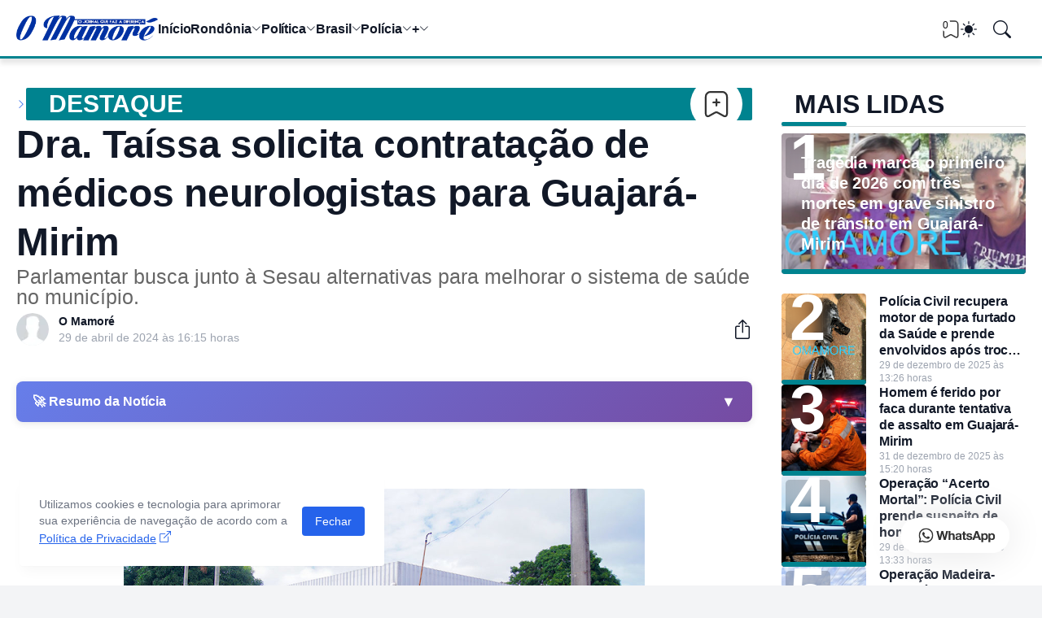

--- FILE ---
content_type: text/html; charset=UTF-8
request_url: https://www.omamore.com/2024/04/dra-taissa-solicita-contratacao-de.html
body_size: 90398
content:
<!DOCTYPE html>
<html class='ltr' dir='ltr' lang='pt_br' xmlns='http://www.w3.org/1999/xhtml' xmlns:b='http://www.google.com/2005/gml/b' xmlns:data='http://www.google.com/2005/gml/data' xmlns:expr='http://www.google.com/2005/gml/expr'>
<head>
<!--[ Favicon ]-->
<link href='https://www.omamore.com/favicon.ico' rel='apple-touch-icon' sizes='120x120'/>
<link href='https://www.omamore.com/favicon.ico' rel='apple-touch-icon' sizes='152x152'/>
<link href='https://www.omamore.com/favicon.ico' rel='icon' type='image/x-icon'/>
<link href='https://www.omamore.com/favicon.ico' rel='shortcut icon' type='image/x-icon'/>
<script async='async' crossorigin='anonymous' src='https://pagead2.googlesyndication.com/pagead/js/adsbygoogle.js?client=ca-pub-7407265183219470'></script>
<meta content='blogger' name='generator'/>
<meta content='text/html; charset=UTF-8' http-equiv='Content-Type'/>
<meta content='width=device-width, initial-scale=1, minimum-scale=1, user-scalable=yes' name='viewport'/>
<!-- DNS Prefetch -->
<link href='//fonts.googleapis.com' rel='preconnect'/>
<link crossorigin='' href='//fonts.gstatic.com' rel='preconnect'/>
<link href='//cdnjs.cloudflare.com' rel='preconnect'/>
<link href='//blogger.googleusercontent.com' rel='dns-prefetch'/>
<link href='//1.bp.blogspot.com' rel='dns-prefetch'/>
<link href='//2.bp.blogspot.com' rel='dns-prefetch'/>
<link href='//3.bp.blogspot.com' rel='dns-prefetch'/>
<link href='//4.bp.blogspot.com' rel='dns-prefetch'/>
<link href='//www.blogger.com' rel='dns-prefetch'/>
<!-- Site Info -->
<title>Dra. Taíssa solicita contratação de médicos neurologistas para Guajará-Mirim</title>
<meta content='Parlamentar busca junto à Sesau alternativas para melhorar o sistema de saúde no município.' name='description'/>
<link href='https://www.omamore.com/2024/04/dra-taissa-solicita-contratacao-de.html' rel='canonical'/>
<link href='https://www.omamore.com/favicon.ico' rel='icon' type='image/x-icon'/>
<meta content='#111827' name='theme-color'/>
<!-- Open Graph Meta Tags -->
<meta content='pt_br' property='og:locale'/>
<meta content='article' property='og:type'/>
<meta content='Dra. Taíssa solicita contratação de médicos neurologistas para Guajará-Mirim' property='og:title'/>
<meta content='Jornal O Mamoré' property='og:site_name'/>
<meta content='Parlamentar busca junto à Sesau alternativas para melhorar o sistema de saúde no município.' property='og:description'/>
<meta content='https://www.omamore.com/2024/04/dra-taissa-solicita-contratacao-de.html' property='og:url'/>
<meta content='https://blogger.googleusercontent.com/img/a/AVvXsEjpuD0Ar90VOxSML5DMoIax9Gg2xlVO0Hj6nb2Aa5FVVARgbrZ9dvN_pIXyXA2eho-kO67HQl7aiYQS9yIBxsaRV51Z9t3ScZAvRqhu7saXM_PD2OyriSIUdwit781x8MFJSO9wU5pc0ba3y6jewBpv_po2RXXJ6lYNlER62td1R-RqEan0k8g9arYQ9LBN=w1600' property='og:image'/>
<!-- Twitter Meta Tags -->
<meta content='summary_large_image' name='twitter:card'/>
<!-- Feed Links -->
<link rel="alternate" type="application/atom+xml" title="Jornal O Mamoré - Atom" href="https://www.omamore.com/feeds/posts/default" />
<link rel="alternate" type="application/rss+xml" title="Jornal O Mamoré - RSS" href="https://www.omamore.com/feeds/posts/default?alt=rss" />
<link rel="service.post" type="application/atom+xml" title="Jornal O Mamoré - Atom" href="https://www.blogger.com/feeds/4510367339339517069/posts/default" />

<link rel="alternate" type="application/atom+xml" title="Jornal O Mamoré - Atom" href="https://www.omamore.com/feeds/3869577547513902923/comments/default" />
<!-- Google Fonts -->
<!-- Bootstrap Icons -->
<link href='https://cdnjs.cloudflare.com/ajax/libs/bootstrap-icons/1.13.1/font/bootstrap-icons.min.css' rel='stylesheet'/>
<link href='https://harlleyreboucas.github.io/creditos/creditosmenor.css' rel='stylesheet'/>
<!-- Site Styles -->
<style id='page-skin-1' type='text/css'><!--
/*
-----------------------------------------------
Blogger Template Style
Name:         Jornal O Mamoré
Version:      1.3.0 - Premium
Author:       Harlley Rebouças
Author Url:   https://www.harlley.com.br
-----------------------------------------------*/
/*-- CSS Variables --*/
:root{
--body-font:Inter, sans-serif, sans-serif;
--menu-font:Inter, sans-serif, sans-serif;
--title-font:14px Inter, sans-serif, sans-serif;
--text-font:Inter, sans-serif, sans-serif;
--icon-font:"bootstrap-icons", bootstrap-icons;
--body-bg-color:#f3f4f6;
--body-bg:#f3f4f6 none repeat fixed top left;
--outer-bg:#ffffff;
--accent-color:#2563eb;
--accent-color-lite:#2563eb80;
--white-color:#ffffff;
--title-color:#111827;
--title-hover-color:#2563eb;
--text-color:#09090b;
--summary-color:#6b7280;
--meta-color:#9ca3af;
--header-bg:#ffffff;
--header-color:#111827;
--header-hover-color:#2563eb;
--submenu-bg:#111827;
--submenu-color:#f9fafb;
--submenu-hover-color:#2563eb;
--submenu-gray-bg:#f9fafb0d;
--footer-bg:#111827;
--footer-color:#f9fafb;
--footer-hover-color:#2563eb;
--footer-text-color:#d1d5db;
--footer-gray-bg:#f9fafb0d;
--footerbar-bg:#020617;
--footerbar-color:#f9fafb;
--footerbar-hover-color:#2563eb;
--btn-bg:var(--accent-color);
--btn-color:var(--white-color);
--modal-bg:#ffffff;
--header:4.5rem;
--logo:2.5rem;
--container:77.5rem;
--sidebar:18.75rem;
--gap:2.25rem;
--aspect-ratio: 16/11;
--title-weight:700;
--letter-spacing:-0.005em;
--line-clamp:4;
--gray-bg:#f3f4f6;
--border-color:#f3f4f6;
--rgba: #111827;
--rgba-05: #11182705;
--rgba-08: #11182708;
--rgba-0d: #1118270d;
--rgba-e6: #111827e6;
--rgba-1a: #1118271a;
--rgba-33: #11182733;
--rgba-99: #11182799;
--shadow:0 1px 2px var(--rgba-05),0 10px 15px -3px var(--rgba-08);
--radius:0.25rem;
}
html.is-dark{
--body-bg-color:#374151;
--outer-bg:#1f2937;
--accent-color:#2563eb;
--accent-color-lite:#2563eb80;
--title-color:#f9fafb;
--title-hover-color:#2563eb;
--text-color:#d1d5db;
--summary-color:#d1d5db;
--meta-color:#9ca3af;
--header-bg:#111827;
--header-color:#f9fafb;
--header-hover-color:#2563eb;
--submenu-bg:#030712;
--submenu-color:#f9fafb;
--submenu-hover-color:#2563eb;
--submenu-gray-bg:rgba(255,255,255,.03);
--footer-bg:#111827;
--footer-color:#f9fafb;
--footer-hover-color:#2563eb;
--footer-text-color:#d1d5db;
--footer-gray-bg:rgba(255,255,255,.03);
--footerbar-bg:#030712;
--footerbar-color:#f9fafb;
--footerbar-hover-color:#2563eb;
--modal-bg:#374151;
--gray-bg:rgba(255,255,255,.03);
--border-color:rgba(255,255,255,.03);
--rgba: #111827;
--rgba-05: #11182705;
--rgba-08: #11182708;
--rgba-0d: #1118270d;
--rgba-e6: #111827e6;
--rgba-1a: #1118271a;
--rgba-33: #11182733;
--rgba-99: #11182799;
--shadow:0 1px 2px var(--rgba-0d),0 10px 15px -3px var(--rgba-33);
}
html.rtl{
--body-font:Cairo, sans-serif;
--menu-font:Cairo, sans-serif;
--title-font:Cairo, sans-serif;
--text-font:Cairo, sans-serif;
}
/*-- Reset CSS --*/
html,body,a,abbr,acronym,address,applet,b,big,blockquote,caption,center,cite,code,dd,del,dfn,div,dl,dt,em,fieldset,font,form,input,button,h1,h2,h3,h4,i,iframe,img,ins,kbd,label,legend,li,object,p,pre,q,s,samp,small,span,strike,strong,sub,sup,table,tbody,td,tfoot,th,thead,tr,tt,u,ul,var{padding:0;margin:0;border:0;vertical-align:baseline;background:0 0;text-decoration:none}dl,ul{list-style-position:inside;list-style:none}ul li{list-style:none}caption{text-align:center}img{width:auto;max-width:100%;height:auto;border:none}a,a:visited{text-decoration:none}.clearfix{clear:both}.section,.widget,.widget ul{margin:0;padding:0}abbr{text-decoration:none}.separator a{text-decoration:none!important;clear:none!important;float:none!important;margin-left:0!important;margin-right:0!important}#Navbar1,#navbar-iframe,.widget-item-control,a.quickedit,.home-link,.feed-links{display:none!important}.center{display:table;margin:0 auto;position:relative}.widget > h2,.widget > h3{display:none}.widget iframe{max-width:100%}button,input,select,textarea{background:transparent;font-family:var(--body-font);font-weight:normal;-webkit-appearance:none;-moz-appearance:none;appearance:none;outline:none;border:0;border-radius:0}button{cursor:pointer}input[type="search"]::-webkit-search-cancel-button{-webkit-appearance:none}.rtl{direction:rtl}iframe[src*="youtube.com"]{width:100%;height:auto;aspect-ratio:16/9}
/*-- Main CSS --*/
*{box-sizing:border-box}
*:after,*:before{display:inline-block;font-family:var(--icon-font);font-weight:400;font-style:normal;box-sizing:border-box}
html{font-size:100%;word-break:break-word;word-wrap:break-word;text-rendering:optimizeLegibility;-webkit-font-smoothing:antialiased;-webkit-text-size-adjust:100%}
body{background:var(--body-bg);background-color:var(--body-bg-color);font-family:var(--body-font);font-size:0.875rem;color:var(--text-color);font-weight:400;font-style:normal;line-height:1.25rem}
h1,h2,h3,h4{font-family:var(--title-font);font-weight:var(--title-weight)}
a{color:var(--accent-color)}
svg{display:inline-block;width:1em;height:1em;font-size:1em;line-height:1;overflow:visible}
.site-outer{width:100%;max-width:100%;background:var(--outer-bg);margin:0 auto}
.is-boxed .site-outer{width:calc(var(--container) + (var(--gap) * 2));max-width:100%;box-shadow:var(--shadow)}
.container{width:var(--container);max-width:100%}
.flex-c{display:flex;justify-content:center}
.flex-col{display:flex;flex-direction:column}
.flex-sb{display:flex;justify-content:space-between}
.content-wrap{display:grid;grid-template-columns:minmax(0,1fr) minmax(0,var(--sidebar));grid-template-areas:"main sidebar";gap:var(--gap);padding:var(--gap) 0}
.main-wrap{grid-area:main;display:flex;flex-direction:column;gap:var(--gap)}
.sidebar-wrap{grid-area:sidebar;display:flex;flex-direction:column;gap:var(--gap)}
:not(.rtl) .is-left .content-wrap,.rtl .is-right .content-wrap{grid-template-columns:minmax(0,var(--sidebar)) minmax(0,1fr);grid-template-areas:"sidebar main"}
.no-sidebar .content-wrap{grid-template-columns:minmax(0,1fr);justify-items:center;gap:0}
.no-sidebar .main-wrap{width:42.5rem;max-width:100%}
.no-sidebar .sidebar-wrap{display:none}
.title{color:var(--title-color);line-height:1.27em;letter-spacing:var(--letter-spacing)}
.post{position:relative}
.entry-thumbnail,.entry-avatar,.comments .avatar-image-container{display:block;position:relative;overflow:hidden;background:var(--gray-bg)}
.entry-thumbnail{width:100%;aspect-ratio:var(--aspect-ratio);border-radius:var(--radius)}
.entry-thumbnail:before {
content: "";position: absolute;width: 100%;height: 6px;left: 0;bottom: 0px;background: #00838f;border-radius: 0.2rem;z-index:10;
}
.thumbnail,.avatar{display:block;position:relative;width:100%;height:100%;background-size:cover;background-position:center;background-repeat:no-repeat;z-index:1;transform-origin:center;opacity:0;transition:opacity .25s ease}
.thumbnail.pbt-lazy,.avatar.pbt-lazy{opacity:1}
[class*="yt-img"]{display:flex;align-items:center;justify-content:center;position:absolute;right:50%;bottom:50%;width:2.5rem;height:2.5rem;background:rgb(255 255 255 / 10%);-webkit-backdrop-filter:saturate(1.1) blur(1.5rem);backdrop-filter:saturate(1.1) blur(1.5rem);font-size:1.5rem;color:var(--white-color);z-index:2;border-radius:50%;box-shadow:inset 0 0 0 1px rgb(255 255 255 / 3%);transform:translate(50%,50%)}
[class*="yt-img"]:before{content:"\f4f4";padding:0 0 0 1px}
.yt-img\:x1{transform:translate(50%,50%) scale(1.1)}
.yt-img\:x2{transform:translate(50%,50%) scale(.9)}
.yt-img\:x3{transform:translate(50%,50%) scale(.8)}
.yt-img\:x4{transform:translate(50%,50%) scale(.7)}
.entry-thumbnail:hover .thumbnail,.entry-inner:hover .thumbnail{filter:brightness(1.05)}
.entry-header{display:flex;flex-direction:column;gap:0.375rem}
.entry-tag{font-size:0.75rem;color:var(--accent-color);font-weight:700;text-transform:uppercase}
.entry-title{color:var(--title-color);line-height:1.27em;letter-spacing:var(--letter-spacing)}
.entry-title a{display:-webkit-box;-webkit-line-clamp:var(--line-clamp);-webkit-box-orient:vertical;overflow:hidden;color:currentColor}
.entry-title a:hover{color:var(--title-hover-color)}
.entry-excerpt{display:-webkit-box;-webkit-line-clamp:2;-webkit-box-orient:vertical;overflow:hidden}
.entry-meta{display:flex;flex-wrap:wrap;gap:0.375rem;font-size:0.75rem;color:var(--meta-color);line-height:1rem}
.entry-meta > span{display:flex;gap:0.375rem}
.entry-meta .author-name{color:var(--title-color);font-weight:700;}
.entry-meta:has(.entry-author) .entry-time:before{content:'\002D';font-family:var(--body-font)}
.excerpt{font-family:var(--text-font);font-size:0.875rem;color:var(--summary-color);line-height:1.25rem; display:none;}
.card .entry-inner{display:grid;grid-template-areas:"abs";position:relative;width:100%;height:100%;overflow:hidden;border-radius:var(--radius)}
.card .entry-thumbnail{grid-area:abs;width:100%;height:100%;aspect-ratio:unset;border-radius:0}
.card .entry-thumbnail:after{content:"";position:absolute;inset:0;background:linear-gradient(0,var(--rgba-99),var(--rgba-1a));z-index:2}
.card .yt-img{top:1.5rem;right:1.5rem;z-index:3;transform:translate(0)}
.rtl .card .yt-img{left:1.5rem;right:unset}
.card .entry-header{grid-area:abs;display:grid;align-content:end;gap:0.75rem;z-index:4;padding:1.5rem}
.cs .entry-thumbnail{background:var(--rgba-0d)}
.cs .entry-header{text-shadow:0 1px 2px var(--rgba-1a)}
.cs .entry-tag{display:flex;align-items:center;max-width:fit-content;height:1.375rem;background:var(--btn-bg);color:var(--btn-color);font-weight:500;text-shadow:none;padding:1px 0.75rem 0;border-radius:var(--radius)}
.cs .entry-title{display:-webkit-box;-webkit-line-clamp:var(--line-clamp);-webkit-line-clamp:6;-webkit-box-orient:vertical;overflow:hidden;color:var(--white-color)}
.cs .entry-title a:hover{color:currentColor}
.cs .entry-meta{color:#f9fafb; display:none;}
.cs .entry-meta .author-name{color:currentColor;display:none;}
.btn{position:relative;font-weight:500;line-height:1;border-radius:var(--radius)}
.btn:focus{box-shadow:0 0 0 2px var(--accent-color-lite)}
.loader{display:flex;align-items:center;justify-content:center;position:relative;width:100%;height:100%;font-size:2.25rem;color:var(--accent-color)}
.loader svg{animation:rotate 2s linear infinite}
.loader circle{animation:dash 1.5s ease-in-out infinite}
.error-msg{display:flex;align-items:center;color:var(--meta-color);padding:var(--gap) 0}
.overlay-bg{position:fixed;inset:0;background:var(--rgba-99);-webkit-backdrop-filter:blur(0.125rem);backdrop-filter:blur(0.125rem);z-index:1000;visibility:hidden;opacity:0;transition:all .25s ease}
.show-overlay .search-overlay{visibility:visible;opacity:1}
.social a:before{text-shadow:0.125rem 0.125rem 0 var(--gray-bg)}
.social .blogger a:before{content:"\f1a6"}
.social .twitter a:before,.social .x a:before{content:"\f8db"}
.social .rss a:before{content:"\f521"}
.social .share a:before{content:"\f52d"}
.social .email a:before{content:"\f32c"}
.social .website a:before{content:"\f3ef"}
.social .external-link a:before{content:"\f1c5"}
.color .blogger a{color:#f57c00}
.color .apple a{color:#131313}
.color .amazon a{color:#fe9800}
.color .microsoft a{color:#0067B8}
.color .facebook a,.color .facebook-f a{color:#0866FF}
.color .twitter a,.color .twitter-x a,.color .x a{color:#000}
.color .youtube a{color:#FF0000}
.color .instagram a{color:#7e40b6}
.color .threads a{color:#131313}
.color .pinterest a,.color .pinterest-p a{color:#e60023}
.color .dribbble a{color:#ea4c89}
.color .linkedin a{color:#0a66c2}
.color .twitch a{color:#9147ff}
.color .rss a{color:#ffc200}
.color .skype a{color:#00aff0}
.color .stumbleupon a{color:#eb4823}
.color .vk a{color:#4a76a8}
.color .stack-overflow a{color:#f48024}
.color .github a{color:#24292e}
.color .soundcloud a{color:#ff7400}
.color .behance a{color:#191919}
.color .digg a{color:#0056d9}
.color .delicious a{color:#0076e8}
.color .codepen a{color:#131313}
.color .flipboard a{color:#f52828}
.color .reddit a{color:#ff4500}
.color .whatsapp a{color:#25d366}
.color .messenger a{color:#0866FF}
.color .snapchat a{color:#ffe700}
.color .telegram a{color:#3390ec}
.color .steam a{color:#112c5b}
.color .discord a{color:#7289da}
.color .quora a{color:#b92b27}
.color .tiktok a{color:#fe2c55}
.color .line a{color:#07b53b}
.color .share a{color:var(--meta-color)}
.color .email a{color:#888}
.color .website a,.color .external-link a{color:var(--title-color)}
.is-dark .color .website a,.is-dark .color .external-link a{color:var(--accent-color)}
.color .threads a{color:#000}
.color .mastodon a{color:#6364ff}
.color .bluesky a{color:#08f}
.header-ads{background:var(--gray-bg)}
.site-header{position:relative;z-index:100;}
.main-header,.header-header{height:var(--header);background:var(--header-bg)}
.header-header{border-bottom:3px solid #00838f;box-shadow:var(--shadow);box-shadow: 0 6px 6px rgba(0,0,0,0.1);}
.header-inner.is-fixed{position:fixed;top:calc(0% - (var(--header) * 2));left:0;width:100%;backface-visibility:hidden;visibility:hidden;opacity:0;transform:translateY(0);transition:all .35s ease-in-out}
.header-inner.is-fixed.show{visibility:visible;opacity:1;transform:translateY(calc(var(--header) * 2))}
.is-boxed .header-header{float:none;width:calc(var(--container) + (var(--gap) * 2));max-width:100%;margin:0 auto}
.header-items{display:flex;align-items:center;justify-content:space-between;gap:2rem}
.flex-left{display:flex;align-items:center;gap:2rem}
.menu-toggle{display:none;align-items:center;height:2.5rem;font-size:1.375rem;color:var(--header-color);padding:0 1.25rem}
.menu-toggle:after{content:"\f3fc"}
.menu-toggle:hover{color:var(--header-hover-color)}
.main-logo{display:flex;align-items:center;flex-shrink:0;height:var(--header);overflow:hidden}
.main-logo img{display:block;max-height:var(--logo)}
.main-logo .title{max-width:100%;font-family:var(--title-font);font-size:1.25rem;color:var(--header-color);line-height:var(--logo);font-weight:var(--title-weight);overflow:hidden;white-space:nowrap;text-overflow:ellipsis}
.main-logo .title a{color:var(--header-color)}
.main-logo .title a:hover{color:var(--header-hover-color)}
.main-logo #h1-off{display:none;visibility:hidden}
#main-menu .widget{display:none}
#main-menu .widget.is-ready{display:block}
.main-nav{display:flex;height:var(--header);gap:1.75rem}
.main-nav > li{position:relative;display:flex;flex-shrink:0}
.main-nav > li > a{display:flex;align-items:center;gap:0.25rem;font-family:var(--menu-font);font-size:1rem;color:var(--header-color);font-weight:700;letter-spacing:var(--letter-spacing);white-space:nowrap}
.main-nav > li > a > i[code]{line-height:1}
.main-nav > li > a > i[code]:before{content:attr(code)}
.main-nav .has-sub > a:after{content:"\f282";font-size:0.75rem;line-height:1;margin-top:-0.125rem}
.rtl .main-nav .has-sub > a:after{margin:-0.25rem 0.25rem 0 0}
.main-nav > li:hover > a{color:var(--header-hover-color)}
.main-nav .ul{position:absolute;top:100%;left:0;width:12rem;background:var(--submenu-bg);padding:0.5rem 0;box-shadow:var(--shadow);backface-visibility:hidden;pointer-events:none;visibility:hidden;opacity:0;transition:all .25s ease}
.rtl .main-nav .ul{left:auto;right:0}
.main-nav .sub.sm-1{left:-1rem}
.rtl .main-nav .sub.sm-1{right:-1rem}
.main-nav .sub.sm-2{top:-0.5rem;left:100%}
.rtl .main-nav .sub.sm-2{left:unset;right:100%}
.main-nav .sub li{position:relative}
.main-nav .sub li a{display:flex;align-items:center;justify-content:space-between;font-size:0.875rem;color:var(--submenu-color);font-weight:500;padding:0.5rem 1rem}
.main-nav .sub li:hover > a{color:var(--submenu-hover-color)}
.main-nav .sub .has-sub > a:after{content:"\f285";margin:0}
.rtl .main-nav .sub .has-sub > a:after{content:"\f284"}
.main-nav li:hover > .ul{backface-visibility:inherit;pointer-events:auto;visibility:visible;opacity:1}
.main-nav .has-mega{position:static}
.main-nav .mega{width:100%;padding:2rem 0}
.is-boxed .main-nav .mega{left:calc((100% - (var(--container) + 4.5rem)) / 2);width:calc(var(--container) + 4.5rem);max-width:100%}
.rtl .is-boxed .main-nav .mega{left:auto;right:calc((100% - (var(--container) + 4.5rem)) / 2)}
.mega{--vw:var(--container);--sep:4;--gap:1.5rem;--ih:calc(var(--vw) / 8.07220);--title-color:var(--submenu-color);--title-hover-color:var(--submenu-hover-color);--gray-bg:var(--submenu-gray-bg)}
.mega-tabs{display:flex;flex-direction:column;gap:var(--gap)}
.mega-tabs .nav{display:flex;gap:1rem}
.mega-tabs .nav a{display:flex;align-items:center;height:1.75rem;background:var(--gray-bg);font-size:0.875rem;color:var(--title-color);font-weight:500;padding:0 0.75rem;border-radius:var(--radius)}
.mega-tabs .nav a.active{background:var(--btn-bg);color:var(--btn-color)}
.mega-tabs [data-tab]{display:none}
.mega-tabs .active[data-tab]{display:block}
.mega .mega-items{display:grid;grid-template-columns:repeat(5,minmax(0,1fr));align-items:start;gap:var(--gap)}
.mega .post{display:grid;gap:0.75rem}
.has-mega:not(:hover) .mega .post{opacity:1;-webkit-animation:none;animation:none}
.mega .entry-thumbnail{height:var(--ih);aspect-ratio:unset}
.mega .thumbnail{width:calc((var(--vw) - (var(--gap) * var(--sep))) / 5);min-width:100%;height:var(--ih)}
.mega .entry-title{font-size:1rem}
.mega .error-msg{justify-content:center;height:10rem;padding:0}
.mega .loader{height:10rem}
.slide-menu{display:none;flex-direction:column;justify-content:flex-start;position:fixed;width:18.75rem;max-width:100%;height:100%;top:0;left:0;bottom:0;background:var(--outer-bg);overflow:hidden;z-index:1010;left:0;transform:translateX(-100%);visibility:hidden;box-shadow:0 0 15px var(--rgba-0d);transition:all .25s ease}
.rtl .slide-menu{left:unset;right:0;transform:translateX(100%)}
.menu-on .slide-menu,.rtl .menu-on .slide-menu{transform:translateX(0);visibility:visible}
.slide-menu-header{display:flex;align-items:center;justify-content:space-between;height:var(--header);background:var(--header-bg);box-shadow:var(--shadow)}
.mobile-logo{display:flex;flex:1;width:100%;overflow:hidden;padding:0 0 0 1.25rem}
.rtl .mobile-logo{padding:0 1.25rem 0 0}
.mobile-logo .homepage{max-width:100%;font-size:1.25rem;color:var(--header-color);line-height:var(--logo);font-weight:700;overflow:hidden;white-space:nowrap;text-overflow:ellipsis}
.mobile-logo .homepage:hover{color:var(--header-hover-color)}
.mobile-logo .logo-img img{display:block;width:auto;max-width:100%;height:auto;max-height:var(--logo)}
.hide-mobile-menu{display:flex;align-items:center;height:100%;color:var(--header-color);font-size:1.375rem;z-index:20;padding:0 1.25rem}
.hide-mobile-menu:before{content:"\f659"}
.hide-mobile-menu:hover{color:var(--header-hover-color)}
.slide-menu-flex{display:flex;height:calc(100% - var(--header));flex-direction:column;justify-content:space-between;overflow:hidden;overflow-y:auto;-webkit-overflow-scrolling:touch}
.mobile-menu{padding:1.25rem}
.mobile-menu ul li a{display:block;font-size:1.125rem;color:var(--title-color);font-weight:400;padding:0.75rem 0}
.mobile-menu > ul > li > a{font-family:var(--menu-font);font-weight:700;letter-spacing:var(--letter-spacing)}
.mobile-menu > ul > li > a > i{margin:0 0.25rem 0 0}
.rtl .mobile-menu > ul > li > a > i{margin:0 0 0 0.25rem}
.mobile-menu .sub{display:none;overflow:hidden;padding:0 0 0 1rem}
.rtl .mobile-menu .sub{padding:0 1rem 0 0}
.mobile-menu .has-sub li a{font-size:1rem;opacity:.75}
.mobile-menu .has-sub > a{display:flex;justify-content:space-between}
.mobile-menu .has-sub > a:has(i, svg, symbol){display:grid;grid-template-columns:auto minmax(0,1fr) auto}
.mobile-menu .has-sub > a:after{content:"\f282";font-size:1.25rem}
.mobile-menu .has-sub.expanded > a:after{content:"\f286"}
.mobile-menu ul li a:hover{color:var(--title-hover-color)}
.mm-footer{gap:1rem;padding:1.25rem}
.mm-footer ul{display:flex;flex-wrap:wrap;gap:0.5rem 1rem}
.mm-footer .social a{font-size:1rem}
.mm-footer .social a:hover{opacity:.9}
.mm-footer .links a{font-size:0.875rem;color:var(--title-color)}
.mm-footer .links a:hover{color:var(--title-hover-color)}
.flex-right{display:flex;gap:0.25rem;background:var(--header-bg);z-index:1}
.flex-right button{display:flex;align-items:center;justify-content:end;width:2.5rem;height:2.5rem;font-size:1.375rem;color:var(--header-color)}
.flex-right button:hover{color:var(--header-hover-color)}
.flex-right .darkmode-toggle{transform-origin:center}
.darkmode-toggle:before{content:"\f5a1";font-size:1.25rem}
.is-dark .darkmode-toggle:before{content:"\f495";font-size:1.125rem}
.darkmode-toggle.dark-on{animation:darkOn .5s ease}
.darkmode-toggle.dark-off{animation:darkOff .5s ease}
.flex-right .search-toggle:before{content:"\f52a"}
.main-search{display:flex;flex-direction:column;position:fixed;top:1.5rem;left:50%;width:30rem;max-width:calc(100% - 3rem);max-height:calc(100% - 3rem);background:var(--modal-bg);overflow:hidden;z-index:1010;border-radius:var(--radius);box-shadow:var(--shadow);visibility:hidden;opacity:0;transform:translate3d(-50%,50%,0);transition:all .25s ease}
.search-on .main-search{backface-visibility:inherit;visibility:visible;opacity:1;transform:translate3d(-50%,0,0)}
.main-search .form{display:flex;gap:1rem;flex-shrink:0;width:100%;height:4rem;padding:0 1.5rem}
.main-search .input{flex:1;width:100%;font-size:1rem;color:var(--title-color);font-weight:400}
.main-search .input::placeholder{color:var(--meta-color)}
.main-search .label{display:flex;align-items:center;font-size:1.125rem;color:var(--meta-color)}
.main-search .label:before{content:"\f52a"}
.main-search .loader{display:none;font-size:inherit;color:currentColor;padding:0 0 0.125rem}
.main-search .loader circle{stroke-width:4.0}
.main-search.loading .label:before{display:none}
.main-search.loading .loader{display:flex}
.main-search .close{align-self:center;font-size:0.75rem;color:var(--meta-color);font-weight:500;padding:0.125rem 0.5rem;border:1px solid var(--border-color);border-radius:var(--radius)}
.main-search .close:hover{color:var(--accent-color)}
.search-content{display:none;flex-direction:column;justify-content:space-between;height:calc(100% - 4rem);overflow:hidden;padding:1.5rem;border-top:1px solid var(--border-color)}
.search-content.visible{display:flex}
.search-results{flex:1;overflow:hidden}
.search-results.scroll{overflow-y:auto;-webkit-overflow-scrolling:touch}
.search-results::-webkit-scrollbar{background:transparent;height:0.5rem;width:0.5rem}
.search-results::-webkit-scrollbar-track{background:var(--gray-bg);border-radius:0.5rem}
.search-results::-webkit-scrollbar-thumb{background:var(--border-color);border-radius:0.5rem}
.search-results::-webkit-scrollbar-thumb:hover{background:var(--accent-color)}
.search-items{display:flex;flex-direction:column;gap:1.5rem}
.search-items .post{display:grid;grid-template-columns:minmax(0,6.5rem) minmax(0,1fr);gap:1rem}
.search-items .entry-header{align-self:center}
.search-items .entry-title{font-size:1rem}
.search-items .entry-title a{-webkit-line-clamp:2}
.main-search .view-all{flex-shrink:0;padding:1.5rem 0 0}
.main-search .view-all .btn{display:flex;align-items:center;justify-content:center;gap:0.5rem;height:2.5rem;background:var(--btn-bg);font-size:1rem;color:var(--btn-color);padding:0 1.5rem}
.main-search .view-all .btn:after{content:"\f138"}
.rtl .main-search .view-all .btn:after{content:"\f12f"}
.main-search .view-all:hover{opacity:.9}
.search-content .error-msg{justify-content:center;padding:1.5rem 0}
.search-on .overlay-bg{cursor:url("data:image/svg+xml,%3Csvg xmlns='http://www.w3.org/2000/svg' width='24' height='24' fill='%23ffffff' viewBox='0 0 16 16'%3E%3Cpath d='M2.146 2.854a.5.5 0 1 1 .708-.708L8 7.293l5.146-5.147a.5.5 0 0 1 .708.708L8.707 8l5.147 5.146a.5.5 0 0 1-.708.708L8 8.707l-5.146 5.147a.5.5 0 0 1-.708-.708L7.293 8 2.146 2.854Z'/%3E%3C/svg%3E"),auto;visibility:visible;opacity:1}
.featured{--height:37rem;}
.featured .widget{display:none;position:relative;background:var(--rgba);overflow:hidden; width:var(--container);margin: 0 auto;}
.featured .widget.getPosts,.featured .widget.PopularPosts{display:block}
.featured .widget-content{position:relative;height:var(--height);z-index:2}
.featured .loader{height:var(--height)}
.featured .error-msg{justify-content:center;height:var(--height);padding:0}
.featured-items{display:grid;grid-template-rows:minmax(0,1fr) minmax(0,auto);align-items:center;height:var(--height)}
.featured-items .first{position:static}
.featured-items .first .entry-thumbnail{position:absolute;inset:0;aspect-ratio:unset;z-index:0;border-radius:0;height: 78%;}
.featured-items .first .entry-thumbnail:after{content:'';position:absolute;inset:0;background:linear-gradient(0,var(--rgba-99),var(--rgba-1a));z-index:2}
.featured-items .first .entry-header{position:relative;gap:1rem;max-width:97%;z-index:3;margin-left:20px;margin-top: 270px;}
.featured-items .first .entry-title{font-size:2rem}
.featured-items .first .entry-meta{font-size:0.875rem;line-height:1.25rem}
.featured-items .grid{display:grid;grid-template-columns:repeat(3,minmax(0,1fr));align-items:start;gap:1.5rem;position:relative;background:rgb(255 255 255 / 10%);-webkit-backdrop-filter:saturate(1.1) blur(1.5rem);backdrop-filter:saturate(1.1) blur(1.5rem);z-index:4;padding:1.5rem;border-radius:var(--radius) var(--radius) 0 0;box-shadow:inset 0 1px 0 0 rgb(255 255 255 / 3%),inset 1px 0 0 0 rgb(255 255 255 / 3%),inset -1px 0 0 rgb(255 255 255 / 3%)}
.featured-items .grid .post{display:grid;grid-template-columns:minmax(0,7.5rem) minmax(0,1fr);gap:1rem}
.featured-items .grid .entry-header{align-self:center}
.featured-items .grid .entry-title{font-size:1rem}
.featured-items .grid .entry-title a:hover{opacity:.9}
.featured-ads {background:var(--gray-bg)}
.featured-ads2 {background:var(--gray-bg)}
.featured-ads .widget{padding:var(--gap) 0}
.featured-ads2 .widget{padding:var(--gap) 0}
.widget-title{display:flex;justify-content:space-between;gap:1rem;position:relative;margin:0 0 1.25rem}
.widget-title .title-link{display:flex;align-items:center;gap:0.25rem;font-size:0.875rem;color:var(--accent-color);font-weight:500}
.widget-title .title-link:after{content:"\f138";font-size:1rem}
.rtl .widget-title .title-link:after{content:"\f12f"}
.widget-title .title-link:hover{opacity:.9}
.content-section{display:flex;flex-direction:column;gap:var(--gap)}
.content-section .widget{display:none;position:relative}
.content-section .widget.getPosts,.content-section .widget.is-ad{display:block}
.content-section .widget-content{position:relative}
.content-section .loader{height:12rem}
.grid-items{display:grid;grid-template-columns:repeat(2,minmax(0,1fr));align-items:start;gap:2rem;}
.grid-items .post{display:grid;gap:0.75rem}
.grid-items .entry-header{gap:0.5rem}
.grid-items .entry-title{font-size:1.375rem}
.grid-items .entry-meta{font-size:0.875rem;line-height:1.25rem}
.list-items{display:flex;flex-direction:column;gap:2rem}
.list-items .post{display:grid;grid-template-columns:minmax(0,18rem) minmax(0,1fr);gap:1.5rem; display: grid;
grid-template-columns: repeat(3, minmax(0, 1fr));
align-items: start;
gap: 2rem;}
.list-items .entry-header{align-self:center;gap:0.5rem}
.list-items .entry-title{font-size:1.375rem}
.list-items .entry-meta{font-size:0.875rem;line-height:1.25rem}
/* Container dos itens */
.list-items {
display: grid;
grid-template-columns: repeat(3, 1fr); /* 3 colunas */
gap: 2rem;
margin: 2rem 0;
}
/* Cada post individual */
.list-items .post {
display: flex;
flex-direction: column;
border: 0px solid #eee;
border-radius: 8px;
overflow: hidden;
transition: all 0.3s ease;
}
.list-items .post:nth-child(4) {display:none;}
/* Imagem do post */
.list-items .post .entry-image {
width: 100%;
height: auto;
display: block;
}
/* Conteúdo do post */
.list-items .entry-header {
margin-top:-15px;
margin-left: 5px;
padding: 0rem;
display: flex;
flex-direction: column;
gap: 0.5rem;
}
/* Título */
.list-items .entry-title {
font-size: 1.125rem;
font-weight: bold;
line-height: 1.3;
margin: 0;
}
/* Meta (data, autor etc.) */
.list-items .entry-meta {
font-size: 0.875rem;
color: #666;
line-height: 1.25rem;
}
/* Responsivo para celular */
@media (max-width: 768px) {
.list-items {
grid-template-columns: 1fr;
}
}
.block1-items{display:grid;grid-template-columns:repeat(1,minmax(0,1fr));align-items:start;gap:2rem}
.block1-items .first{display:grid;gap:0.75rem}
.block1-items .first .entry-header{gap:0.5rem}
.block1-items .first .entry-title{font-size:1.375rem}
.block1-items .first .entry-meta{font-size:0.875rem;line-height:1.25rem}
.block1-list{display:flex;flex-direction:column;gap:1.5rem}
.block1-list .post{display:grid;grid-template-columns:minmax(0,6.5rem) minmax(0,1fr);gap:1rem}
.block1-list .entry-header{align-self:center}
.block1-list .entry-title{font-size:1rem}
.block2-items{display:grid;gap:2rem}
.block2-items .card{aspect-ratio:16/9}
.block2-items .card .entry-title{font-size:1.875rem}
.block2-items .card .entry-meta{font-size:0.875rem;line-height:1.25rem}
.block2-grid{display:grid;grid-template-columns:repeat(2,minmax(0,1fr));align-items:start;gap:2rem}
.block2-grid .post{display:grid;gap:0.75rem}
.block2-grid .entry-header{gap:0.5rem}
.block2-grid .entry-title{font-size:1.375rem}
.block2-grid .entry-meta{font-size:0.875rem;line-height:1.25rem}
.story-items .card{--line-clamp:6}
.block2-items {
display: grid;
grid-template-columns: repeat(2, minmax(0, 1fr));
align-items: start;
gap: 1.5rem;
}
.story-items{display:grid;grid-template-columns:repeat(3,minmax(0,1fr));gap:1.5rem}
.story-items .post{aspect-ratio:11/16}
.story-items .entry-title{font-size:1.125rem}
.type-video{--title-color:#f9fafb;--summary-color:#d1d5db;--meta-color:#d1d5db}
.type-video{background:var(--rgba);background-repeat:no-repeat;background-size:cover;background-position:center;overflow:hidden;padding:1.5rem;border-radius:var(--radius)}
.type-video:before{content:"";position:absolute;inset:0;background:var(--rgba-99);-webkit-backdrop-filter:saturate(1.1) blur(1.5rem);backdrop-filter:saturate(1.1) blur(1.5rem);z-index:0}
.video-items{display:grid;grid-template-columns:repeat(2,minmax(0,1fr));align-items:start;gap:2rem}
.video-items .first{display:grid;gap:0.75rem}
.video-items .entry-thumbnail{background:var(--rgba-0d)}
.video-items .first .entry-header{gap:0.5rem}
.video-items .first .entry-title{font-size:1.375rem}
.video-items .first .entry-meta{font-size:0.875rem;line-height:1.25rem}
.video-grid{display:grid;grid-template-columns:repeat(2,minmax(0,1fr));align-items:start;gap:1.5rem}
.video-grid .post{display:grid;gap:0.75rem}
.video-grid .entry-title{font-size:1rem}
.query-error{font-size:0.875rem;color:var(--meta-color);text-align:center;margin:3rem 0}
.blog-posts .post.ad-type{display:block}
.blog-post{display:flex;flex-direction:column;gap:var(--gap)}
.post-header{gap:1rem}
#breadcrumb{display:flex;align-items:center;gap:0.125rem;font-size:0.875rem;color:var(--accent-color);font-weight:500}
#breadcrumb a{color:currentColor}
#breadcrumb a:hover{opacity:.9}
#breadcrumb .sep:after{content:"\f285";font-size:0.75rem}
.rtl #breadcrumb .sep:after{content:"\f284"}
.post-header .entry-title{font-size:2.975rem;color:var(--title-color)}
.post-meta{align-items:center;gap:1rem;margin:0.125rem 0 0}
.post-meta .align-left{display:grid;grid-template-columns:minmax(0,auto) minmax(0,1fr);align-items:center;gap:0.75rem}
.post-meta .entry-meta{flex-direction:column;gap:0.125rem;font-size:.875rem;line-height:1.25rem}
.post-meta .entry-avatar{width:2.5rem;height:2.5rem;border-radius:50%}
.post-meta .avatar{z-index:2;border-radius:50%}
.post-meta .entry-time:before{display:none}
.share-toggle{display:flex;align-items:center;justify-content:flex-end;width:2.5rem;height:2.5rem;font-size:1.5rem;color:var(--title-color)}
.share-toggle:before{content:"\f1c6"}
.share-toggle:hover{color:var(--title-hover-color)}
.entry-content{padding:1.5rem 0 0}
.post-body{position:relative;font-family:var(--text-font);font-size:1.5rem;color:var(--text-color);line-height:1.5em}
.post-body p{margin-bottom:1.5rem}
.post-body h1,.post-body h2,.post-body h3,.post-body h4{font-size:1.125rem;color:var(--title-color);line-height:1.35em;margin:0 0 1rem}
.post-body h1{font-size:2.25rem}
.post-body h2{font-size:1.875rem}
.post-body h3{font-size:1.5rem}
.post-body img{height:auto!important;border-radius:var(--radius)}
blockquote{position:relative;background:var(--gray-bg);color:var(--title-color);font-style:normal;padding:1.5rem;margin:0 0 1.5rem;border-radius:var(--radius)}
blockquote:before{position:absolute;top:0.75rem;left:0.75rem;content:"\f6b0";font-size:3rem;color:var(--title-color);font-style:normal;line-height:1;opacity:.05}
.rtl blockquote:before{left:unset;right:0.75rem}
.post-body ul,.post-body ol{padding:0 0 0 1.5rem;margin:0}
.rtl .post-body ul,.rtl .post-body ol{padding:0 1.5rem 0 0}
.post-body ul ul,.post-body ul ol,.post-body ol ol,.post-body ol ul,.post-body li + li{margin:0.75rem 0 0}
.post-body ul li,.post-body ol li{list-style:none}
.post-body ul li:before{content:"\f287";font-size:0.375rem;line-height:1rem;vertical-align:middle;margin:0 0.375rem 0 0}
.post-body ul li ul li:before{content:"\f28a"}
.rtl .post-body ul li:before{margin:0 0 0 0.375rem}
.post-body ol{counter-reset:pbt}
.post-body ol > li{counter-increment:pbt;list-style:none}
.post-body ol > li:before{content:counters(pbt,".")".";font-family:inherit;font-size:1em;margin:0 0.375em 0 0}
.rtl .post-body ol > li:before{margin:0 0 0 0.375em}
.post-body u{text-decoration:underline}
.post-body strike{text-decoration:line-through}
.post-body sup{vertical-align:super}
.post-body a{color:var(--accent-color)}
.post-body a:hover{text-decoration:underline}
.post-body .button{display:inline-block;height:2.5rem;background:var(--btn-bg);font-family:var(--body-font);font-size:1rem;color:var(--btn-color);line-height:2.5rem;text-decoration:none!important;cursor:pointer;padding:0 1.5rem;margin:0 0.5rem 0.5rem 0}
.rtl .post-body .button{margin:0 0 0.5rem 0.5rem}
.post-body .button.x2{height:3rem;font-size:1rem;line-height:3rem}
.post-body .button.is-c,.rtl.post-body .button.is-c{margin:0 0.25rem 0.5rem}
.post-body .button[disabled]{opacity:.5}
.post-body .button:not([disabled]):hover{opacity:.9}
.post-body .button.color{color:var(--white-color)}
.post-body .button.color:focus{box-shadow:0 0 0 2px var(--border-color)}
.post-body .button.x2 span{display:inline-block;background:rgb(255 255 255 / 5%);font-size:0.875rem;line-height:1;padding:0.25rem 0.5rem;margin:0 0 0 1.5rem;border-radius:var(--radius)}
.rtl .post-body .button.x2 span{margin:0 1.5rem 0 0}
.post-body .button:before{font-style:normal;vertical-align:middle;line-height:1;margin:0 0.5rem 0 0}
.rtl .post-body .button:before{margin:0 0 0 0.5rem}
.post-body .btn.x2:before{font-size:1.25rem}
.post-body .btn.preview:before{content:"\f33e"}
.post-body .btn.download:before{content:"\f294"}
.post-body .btn.link:before{content:"\f470"}
.post-body .btn.cart:before{content:"\f23d"}
.post-body .btn.info:before{content:"\f430"}
.post-body .btn.share:before{content:"\f52d"}
.post-body .btn.contact:before{content:"\f32c"}
.post-body .btn.phone:before{content:"\f5b4"}
.post-body .btn.gift:before{content:"\f3eb"}
.post-body .btn.whatsapp:before{content:"\f618"}
.post-body .btn.paypal:before{content:"\f662"}
.post-body .btn.telegram:before{content:"\f5b3"}
.post-body .btn.continue:before{content:"\f138"}
.rtl .post-body .btn.continue:before{content:"\f12f"}
.alert-message{display:block;position:relative;background:#22c55e15;color:#22c55e;overflow:hidden;padding:1.5rem;border-radius:var(--radius)}
.alert-message.alert-info{background:#3b82f615;color:#3b82f6}
.alert-message.alert-warning{background:#eab30815;color:#eab308}
.alert-message.alert-error{background:#ef444415;color:#ef4444}
.alert-message:before{content:'\f26a';font-size:1rem;vertical-align:middle;margin:0 0.5rem 0 0}
.rtl .alert-message:before{margin:0 0 0 0.5rem}
.alert-message.alert-info:before{content:'\f430'}
.alert-message.alert-warning:before{content:'\f33a'}
.alert-message.alert-error:before{content:'\f622'}
.alert-message a:not(.btn){color:currentColor;text-decoration:underline}
.alert-message a:not(.btn):hover{opacity:.9}
.post-body table{width:100%;overflow-x:auto;text-align:left;border-collapse:collapse;border:1px solid var(--border-color)}
.rtl .post-body table{text-align:right}
.post-body table td,.post-body table th{padding:0.5rem 1rem;border:1px solid var(--border-color)}
.post-body table thead th{color:var(--title-color)}
table.tr-caption-container,table.tr-caption-container td,table.tr-caption-container th{line-height:1rem;padding:0;border:0}
table.tr-caption-container td.tr-caption{font-size:0.75rem;padding:0.25rem 0 0 0}
.pbt-toc-wrap{display:flex;width:100%;margin:0}
.pbt-toc-inner{display:flex;flex-direction:column;position:relative;max-width:100%;background:var(--gray-bg);overflow:hidden;font-size:1rem;color:var(--title-color);line-height:1.5rem;border-radius:var(--radius)}
.pbt-toc-title{display:flex;align-items:center;justify-content:space-between;gap:1.5rem;position:relative;height:3rem;font-size:1.25rem;color:var(--title-color);padding:0 1.5rem}
.pbt-toc-title-text{display:flex;align-items:center;gap:0.5rem;font-family:var(--title-font);font-weight:var(--title-weight)}
.pbt-toc-title-text:before{content:"\f475";font-size:1.25rem}
.rtl .pbt-toc-title-text:before{margin:0 0 0 0.5rem}
.pbt-toc-title:after{content:"\f282";font-size:1.25rem}
.pbt-toc-title.is-expanded:after{content:"\f286"}
#pbt-toc{display:none;padding:1.5rem}
#pbt-toc ol{counter-reset:pbtToc}
#pbt-toc li{counter-increment:pbtToc}
#pbt-toc li:before{content:counters(pbtToc,".")"."}
#pbt-toc[data-count="false"] li:before{display:none}
#pbt-toc li a{color:var(--accent-color)}
#pbt-toc li a:hover{text-decoration:underline}
.post-body .contact-form-widget{display:table;width:100%;font-family:var(--body-font)}
.post-body .contact-form-form{grid-template-columns:repeat(2,minmax(0,1fr))}
.post-body .contact-form-widget .cf-s{font-size:1rem}
.post-body .contact-form-email-message,.post-body .contact-form-button,.post-body .contact-form-form p{grid-column:1/3}
.post-body pre,pre.code-box{display:block;background:var(--gray-bg);font-family:monospace;font-size:0.875rem;color:var(--title-color);white-space:pre-wrap;line-height:1.25rem;padding:1.5rem;border:1px solid var(--border-color);border-radius:var(--radius)}
.post-body .google-auto-placed{margin:1.5rem 0}
.post-card{display:block;position:relative;min-height:5rem;background:var(--gray-bg);font-family:var(--body-font);font-size:0.875rem;font-weight:400;line-height:1.25rem;padding:1.25rem;border-radius:var(--radius)}
.post-card .post{display:grid;grid-template-columns:minmax(0,12rem) minmax(0,1fr);gap:1rem}
.post-card .entry-header{align-self:center;gap:0.5rem}
.post-card .entry-headline{font-size:0.75rem;color:var(--accent-color);font-weight:700;text-transform:uppercase}
.post-card .entry-title{font-size:1.25rem;margin:0}
.post-card .entry-title a{color:var(--title-color);text-decoration:none;-webkit-line-clamp:2}
.post-card .entry-title a:hover{color:var(--title-hover-color)}
.post-card .entry-meta{font-size:0.875rem;line-height:1.25rem}
.post-card .loader{min-height:5rem}
.post-card .error-msg{padding:1.5rem}
.cta-card{display:flex;align-items:center;gap:1rem;overflow:hidden;background:var(--gray-bg);font-family:var(--body-font);font-size:0.875rem;color:var(--title-color);font-weight:400;line-height:1.25rem;padding:1.25rem;border-radius:var(--radius)}
.is-dark .cta-card{background:var(--gray-bg)}
.cta-card .card-header{display:flex;align-items:center;flex:1;gap:1rem}
.cta-card .card-icon{display:flex;align-items:center;justify-content:center;width:4rem;height:4rem;background:var(--outer-bg);font-size:1.5rem;border-radius:var(--radius)}
.cta-card .card-icon i:before{content:attr(data-icon)}
.cta-card .card-info{display:flex;flex:1;flex-direction:column;gap:0.25rem}
.cta-card .card-title{display:-webkit-box;font-family:var(--title-font);font-size:1.25rem;font-weight:var(--title-weight);line-height:1.27em;overflow:hidden;-webkit-line-clamp:1;-webkit-box-orient:vertical}
.cta-card .card-meta{font-size:0.875rem;color:var(--meta-color)}
.cta-card a.card-btn{display:flex;align-items:center;justify-content:center;height:2.5rem;background:var(--btn-bg);font-size:1rem;color:var(--btn-color);text-decoration:none;padding:0 1.5rem}
.cta-card a.card-btn:hover{opacity:.9}
.gd-link{display:flex;flex-direction:column}
.gd-link .gd-countdown{display:none;flex-direction:column;justify-content:center;gap:0.75rem;background:var(--gray-bg);min-width:fit-content;font-family:var(--body-font);text-align:center;padding:2rem;border-radius:calc(var(--radius) * 2)}
.gd-countdown .gd-seconds{font-size:2.25rem;color:var(--title-color);font-weight:var(--title-weight)}
.gd-countdown .gd-message{font-size:1rem;color:var(--text-color);line-height:1.5rem}
.gd-link.loading .gd-countdown{display:flex}
.gd-link .goto-link,.gd-link.loading .get-link,.gd-link.loaded .get-link{display:none}
.gd-link.loaded .goto-link{display:inline-block}
.gd-link .goto-link.link:before{content:"\f119"}
.gd-link button.button{margin:0}
.gd-btn{margin:0!important}
.gd-btn:before{margin:0}
.has-loader.loading{display:flex!important;gap:0.375rem}
.has-loader.loading:before{display:none}
.has-loader .loader{display:none;width:auto;font-size:1.25rem;color:var(--white-color)}
.has-loader.loading .loader{display:flex}
.pagination{display:none;align-items:center;justify-content:center;gap:1rem;margin:1.5rem 0 0}
.pagination.visible{display:flex}
.pagination .info{font-size:1rem;line-height:1.5rem}
.pagination .btn{display:flex;align-items:center;gap:0.5rem;height:2.5rem;background:var(--btn-bg);font-size:1rem;color:var(--btn-color);padding:0 1.5rem}
.pagination .prev:before,.rtl .pagination .next:after{content:"\f12f"}
.pagination .next:after,.rtl .pagination .prev:before{content:"\f138"}
.pagination .btn:hover{opacity:.9}
.entry-labels{display:flex;flex-wrap:wrap;gap:0.5rem;margin:var(--gap) 0 0}
.entry-labels > *{display:flex;align-items:center;height:1.5rem;background:var(--gray-bg);font-size:0.75rem;color:var(--title-color);font-weight:500;padding:0 0.5rem;border-radius:var(--radius)}
.entry-labels span{background:var(--title-color);color:var(--white-color)}
.is-dark .entry-labels span{background:var(--title-color);color:var(--outer-bg)}
.entry-labels a:hover{background:var(--btn-bg);color:var(--btn-color)}
.post-share{margin:1.5rem 0 0}
.share-a{display:flex;flex-wrap:wrap;align-items:start;gap:0.5rem}
.share-a .sl{display:flex;align-items:center;justify-content:center;width:2.5rem;height:2.5rem;background:currentColor;font-size:1.25rem;border-radius:var(--radius)}
.share-a .has-span .sl{display:flex;gap:0.5rem;width:auto;padding:0 1rem}
.share-a .sl:before{--gray-bg:rgb(255 255 255 / 5%);color:var(--white-color)}
.share-a .sl span{font-size:0.875rem;color:var(--white-color);font-weight:500}
.share-a .share-label .sl{position:relative;background:var(--outer-bg);font-size:1.125rem;color:var(--title-color);line-height:1;overflow:visible;margin:0 0.25rem 0 0;border:0.063rem solid var(--border-color)}
.rtl .share-a .share-label .sl{margin:0 0 0 0.25rem;transform:scaleX(-1)}
.share-a .share-label .sl:before,.share-a .share-label .sl:after{content:"";position:absolute;height:0;width:0;pointer-events:none;top:calc(50% - 0.375rem);right:-0.75rem;border:0.375rem solid transparent;border-left-color:var(--border-color)}
.share-a .share-label .sl:after{top:calc(50% - 0.375rem);right:-0.625rem;border:0.375rem solid transparent;border-left-color:var(--outer-bg)}
.share-a .share-label i:before{content:"\f52d"}
.share-a .show-more .sl{background:var(--gray-bg);font-size:1.5rem}
.share-a .show-more .sl:before{content:"\f64d";color:var(--meta-color)}
.share-a li:not(.share-label) .sl:hover{opacity:.9}
.share-modal{display:flex;flex-direction:column;position:fixed;top:50%;left:50%;width:28rem;max-width:calc(100% - 3rem);background:var(--modal-bg);overflow:hidden;z-index:1010;padding:1.5rem;box-shadow:var(--shadow);border-radius:var(--radius);visibility:hidden;opacity:0;transform:translate3d(-50%,0,0);transition:all .25s ease}
.modal-header{display:flex;align-items:center;justify-content:space-between;padding:0 0 1rem;margin:0 0 1rem;border-bottom:1px solid var(--border-color)}
.share-modal .title{font-family:var(--title-font);font-size:1rem;color:var(--title-color);font-weight:var(--title-weight);text-transform:capitalize}
.hide-modal{display:flex;font-size:1.375rem;color:var(--title-color)}
.hide-modal:before{content:"\f659"}
.hide-modal:hover{color:var(--title-hover-color)}
.share-b{display:grid;grid-template-columns:repeat(4,minmax(0,1fr));gap:1rem;margin:0 0 1.5rem}
.share-b a{display:flex;align-items:center;justify-content:center;height:2.5rem;background:currentColor;font-size:1.25rem;border-radius:var(--radius)}
.share-b a:before{--gray-bg:rgb(255 255 255 / 5%);color:var(--white-color)}
.share-b a:hover{opacity:.9}
.copy-link{display:flex;gap:0.75rem;position:relative;width:100%;height:2.5rem;margin:1rem 0 0}
.copy-link:before{content:"\f470";position:absolute;top:50%;left:1.25rem;font-size:1.25rem;color:var(--title-color);transform:translate(-50%,-50%)}
.rtl .copy-link:before{left:unset;right:1.25rem;transform:translate(50%,-50%)}
.copy-link.copied:before{content:"\f26f";color:#3fbb50;animation:copyOn .5s ease}
.copy-link.copied-off:before{animation:copyOff .5s ease}
.copy-link input{flex:1;width:100%;background:var(--gray-bg);font-size:0.875rem;color:var(--text-color);padding:0 1rem 0 2.5rem;border-radius:var(--radius)}
.rtl .copy-link input{padding:0 2.5rem 0 1rem}
.copy-link input:focus{box-shadow:0 0 0 2px var(--accent-color-lite)}
.copy-link button{display:flex;align-items:center;justify-content:center;max-width:fit-content;background:var(--btn-bg);font-size:1rem;color:var(--btn-color);padding:0 1.5rem}
.copy-link button:hover{opacity:.9}
.share-on .overlay-bg{visibility:visible;opacity:1}
.share-on .share-modal{visibility:visible;opacity:1;transform:translate3d(-50%,-50%,0)}
.post-footer{gap:var(--gap)}
.about-author{display:flex;gap:1rem;padding:1.5rem;border:1px solid var(--border-color);border-radius:var(--radius)}
.about-author .author-avatar{width:4rem;height:4rem;border-radius:50%}
.author-description{flex:1;gap:0.5rem}
.about-author .author-title{font-size:1.25rem;color:var(--title-color);line-height:1.27rem}
.about-author .author-title a{color:var(--title-color)}
.about-author .author-title a:hover{color:var(--title-hover-color)}
.author-description .author-text{display:block;font-size:1rem;line-height:1.5rem}
.author-description .author-text br,.author-description .author-text a{display:none}
.author-links{display:flex;flex-wrap:wrap;gap:1rem}
.author-links a{display:block;font-size:1rem;color:var(--text-color)}
.author-links a:hover{opacity:.9}
#related-posts{display:none}
.related-wrap .loader{height:12rem}
.related-items{display:grid;grid-template-columns:repeat(2,minmax(0,1fr));align-items:start;gap:1.5rem}
.related-items .post{display:grid;gap:0.75rem}
.related-items .entry-thumbnail{width:100%;aspect-ratio:var(--aspect-ratio)}
.related-items .entry-title{font-size:1.5rem}
.blog-post-comments{display:none;flex-direction:column}
.blog-post-comments.visible{display:flex}
.blog-post-comments .fb_iframe_widget_fluid_desktop{float:left;display:block!important;width:calc(100% + 1rem)!important;max-width:calc(100% + 1rem)!important;margin:0 -0.5rem}
.blog-post-comments .fb_iframe_widget_fluid_desktop span,.blog-post-comments .fb_iframe_widget_fluid_desktop iframe{float:left;display:block!important;width:100%!important}
#disqus_thread,.fb-comments{clear:both;padding:0}
.comments-header{gap:0.5rem;margin:0 0 1.5rem}
.no-comments.no-comment-form .comments-header,.comments-title{margin:0}
.comment-thread ol{padding:0;margin:0}
.comment-thread .comment{position:relative;list-style:none;padding:1.5rem;margin:1.5rem 0 0;border:1px solid var(--border-color);border-radius:var(--radius)}
.comment-thread .comment .comment{background:var(--gray-bg);border:0}
.toplevel-thread ol > li:first-child{margin:0}
.toplevel-thread ol > li:first-child > .comment-block{padding-top:0;margin:0;border:0}
.comment-thread ol ol .comment:before{content:"\f132";position:absolute;left:-2.25rem;top:-0.5rem;font-size:1.25rem;color:var(--border-color)}
.rtl .comment-thread ol ol .comment:before{content:"\f131";left:unset;right:-2.25rem}
.comments .comment-replybox-single iframe{padding:0 0 0 3.5rem;margin:1rem 0 0}
.rtl .comments .comment-replybox-single iframe{padding:0 3.5rem 0 0}
.comment-thread .avatar-image-container{position:absolute;top:1.5rem;left:1.5rem;width:2.5rem;height:2.5rem;overflow:hidden;border-radius:50%}
.rtl .comment-thread .avatar-image-container{left:auto;right:1.5rem}
.comment-thread .comment .comment .avatar-image-container{left:1.5rem}
.rtl .comment-thread .comment .comment .avatar-image-container{left:unset;right:1.5rem}
.avatar-image-container img{display:block;width:100%;height:100%}
.comments .comment-block{display:flex;flex-direction:column;gap:0.75rem}
.comments .comment-header{padding:0 0 0 3.5rem}
.rtl .comments .comment-header{padding:0 3.5rem 0 0}
.comments .comment-header .user{display:inline-block;font-family:var(--title-font);font-size:1.125rem;color:var(--title-color);font-weight:var(--title-weight);font-style:normal;line-height:1.27em}
.comments .comment-header .user a{color:var(--title-color)}
.comments .comment-header .user a:hover{color:var(--title-hover-color)}
.comments .comment-header .icon.user{display:none}
.comments .comment-header .icon.blog-author{display:inline-block;background:var(--accent-color);-webkit-background-clip:text;background-clip:text;font-size:0.875rem;color:var(--accent-color);-webkit-text-fill-color:transparent;vertical-align:top;margin:-0.5rem 0 0 0.25rem}
.rtl .comments .comment-header .icon.blog-author{margin:-0.5rem 0.25rem 0 0}
.comments .comment-header .icon.blog-author:before{content:"\f4b5"}
.comments .comment-header .datetime{display:block;font-size:0.75rem;line-height:1rem}
.comment-header .datetime a{color:var(--meta-color)}
.comments .comment-content{display:block;font-family:var(--text-font);font-size:1rem;color:var(--text-color);line-height:1.5rem}
.comments .comment-content > a:hover{text-decoration:underline}
.comments .comment-video{position:relative;width:100%;height:auto;aspect-ratio:16/9;overflow:hidden;cursor:pointer;border-radius:var(--radius)}
.comments .comment-video img{display:block;width:100%;height:100%;object-fit:cover;z-index:1}
.comments .comment-video:after{content:"";position:absolute;top:0;left:0;width:100%;height:100%;background:var(--rgba-1a);z-index:2}
.comments .comment-video .yt-img{z-index:3;transform:translate(50%, 50%) scale(1.2);transition:all .17s ease}
.comments .comment-video:hover .yt-img{transform:translate(50%, 50%) scale(1.5)}
.comments .comment-image{aspect-ratio:16/9;object-fit:cover;border-radius:var(--radius)}
.comments .comment-actions{display:flex;gap:1rem}
.comments .comment-actions a{display:inline-block;font-size:0.875rem;color:var(--accent-color)}
.comments .comment-actions a:hover{color:var(--accent-color);text-decoration:underline}
.item-control{display:none}
.loadmore.loaded a{display:inline-block;border-bottom:1px solid var(--border-color);text-decoration:none;margin:1rem 0 0 0}
.comments .continue{display:none}
.comments .comment-replies{padding:0 0 0 3.5rem}
.rtl .comments .comment-replies{padding:0 3.5rem 0 0}
.thread-expanded .thread-count a,.loadmore.hidden,.comment-thread .comment .comment .comment-replies,.comment-thread .comment .comment .comment-replybox-single{display:none}
.comments .footer{float:left;width:100%;font-size:0.875rem;margin:0}
.comments-message{color:var(--meta-color);font-style:italic}
.has-comments.no-comment-form .comments-message{margin:1.5rem 0 0}
.comments-message > a{color:var(--accent-color)}
.comments-message > a:hover{color:var(--title-color)}
.comments-message > em{color:#ff3f34;font-style:normal;margin:0 0.25rem}
#comments[data-embed="false"] p.comments-message > i{color:var(--accent-color);font-style:normal}
.comment-form > p{display:none}
.show-cf,.comments #top-continue a{display:flex;align-items:center;justify-content:center;width:100%;height:2.5rem;background:var(--btn-bg);font-size:1rem;color:var(--btn-color);font-weight:500;padding:0 1.5rem;margin:1.5rem 0 0}
.no-comments .show-cf{margin:0}
.show-cf:hover,.comments #top-continue a:hover{opacity:.9}
.show-cf:focus,.comments #top-continue a:focus{box-shadow:0 0 0 2px var(--accent-color-lite)}
.cf-on .show-cf,.comments .comment-replybox-thread,.no-comments .comment-form,.no-comment-form #top-continue a{display:none}
.cf-on .comments .comment-replybox-thread,.cf-on .no-comments .comment-form{display:block}
#comment-editor[height="230px"],#comment-editor[height="1142px"]{height:4.25rem}
#comment-editor{min-height:4.25rem;max-height:fit-content}
#top-ce #comment-editor{margin:1.5rem 0 0}
#post-ads-1,#post-ads-2,#post-ads-3,#post-ads-4{display:none}
.before-ads .widget{margin:0 0 1.5rem}
.after-ads .widget{margin:1.5rem 0 0}
.post-nav{display:flex;flex-wrap:wrap;justify-content:space-between;font-size:0.875rem}
.post-nav > *{display:flex;align-items:center;gap:0.25rem;color:var(--meta-color)}
.post-nav a:hover{color:var(--accent-color)}
.post-nav span{color:var(--meta-color);cursor:no-drop;opacity:.65}
.post-nav .post-nav-link:before,.post-nav .post-nav-link:after{font-size:0.625rem;font-weight:700}
.post-nav-newer-link:before,.rtl .post-nav-older-link:after{content:"\f284"}
.post-nav-older-link:after,.rtl .post-nav-newer-link:before{content:"\f285"}
.blog-pager{display:flex;justify-content:center;margin:var(--gap) 0 0}
.blog-pager .btn{display:none;align-items:center;justify-content:center;gap:0.5rem;height:2.5rem;background:var(--btn-bg);font-size:1rem;color:var(--btn-color);padding:0 2rem}
.blog-pager a:after{content:"\f282"}
.blog-pager a:hover{opacity:.9}
.blog-pager .no-more{background:var(--gray-bg);color:var(--meta-color);cursor:not-allowed}
.blog-pager .loading{display:none;height:2.5rem}
.blog-pager .visible{display:flex}
.sidebar{flex:1;display:flex;flex-direction:column;gap:var(--gap)}
.sidebar-wrap.is-sticky .widget:last-child{position:sticky;top:var(--gap);transition:top .35s ease-in-out}
:has(.is-fixed.show) .sidebar-wrap.is-sticky .widget:last-child{top:calc(var(--header) + var(--gap))}
.sidebar .social{display:grid;grid-template-columns:repeat(4,minmax(0,1fr));gap:0.5rem}
.sidebar .social a{--gray-bg:rgb(255 255 255 / 5%)}
.sidebar .social a{display:flex;flex-direction:column;align-items:center;justify-content:center;gap:0.5rem;width:100%;height:100%;background:currentColor;font-size:1.375rem;font-weight:400;padding:0.5rem;border-radius:var(--radius)}
.sidebar .social a:before{color:var(--white-color);margin:0.25rem 0}
.sidebar .social span{display:block;width:100%;background:var(--gray-bg);font-size:0.875rem;color:var(--white-color);font-weight:500;text-align:center;padding:0.25rem;border-radius:var(--radius)}
.sidebar .social a:hover{opacity:.9}
.sidebar .loader{height:12rem}
.popular-items{display:grid;gap:1.5rem}
.popular-items .card{aspect-ratio:var(--aspect-ratio)}
.popular-items .card .entry-title{font-size:1.25rem}
.popular-list{display:flex;flex-direction:column;gap:1.5rem}
.popular-list .post{display:grid;grid-template-columns:minmax(0,6.5rem) minmax(0,1fr);gap:1rem}
.popular-list .entry-header{align-self:center}
.popular-list .entry-title{font-size:1rem}
.side-items{display:grid;grid-template-columns:repeat(2,minmax(0,1fr));align-items:start;gap:1.5rem}
.side-items .post{display:grid;gap:0.75rem}
.side-items .entry-title{font-size:1rem}
.FeaturedPost .card{aspect-ratio:4/5}
.FeaturedPost .entry-title{font-size:1.25rem}
.FeaturedPost .card::before {
content: "\f7f6"; /* código do foguinho */
font-family: "bootstrap-icons";
position: absolute;
top: 30px; /* distância do topo */
left: 10px; /* distância da esquerda */
font-size: 3rem; /* tamanho do ícone */
color: white; /* cor do foguinho */
z-index: 10; /* garante que fique sobre a imagem */
}
.list-style{display:grid;grid-template-columns:repeat(2,minmax(0,1fr));gap:1rem 2rem;font-size:0.875rem;color:var(--title-color)}
.list-style a{display:block;color:var(--title-color)}
.list-style a.has-count{display:flex;justify-content:space-between}
.list-style a:hover{color:var(--title-hover-color)}
.list-style .count{color:var(--accent-color)}
.cloud-style{display:flex;flex-wrap:wrap;gap:0.5rem}
.cloud-style a{display:flex;align-items:center;gap:0.25rem;height:2rem;background:var(--gray-bg);color:var(--title-color);font-size:0.875rem;font-weight:500;padding:0 1rem;border-radius:var(--radius)}
.cloud-style a:hover{background:var(--btn-bg);color:var(--btn-color)}
.BlogSearch .search-input{display:flex;align-items:center;justify-content:space-between;width:100%;height:2.5rem;background:var(--gray-bg);font-size:0.875rem;color:var(--title-color);cursor:text;padding:0 1rem;border-radius:var(--radius)}
.BlogSearch .search-input:before{content:attr(placeholder);font-family:inherit;opacity:.65}
.BlogSearch .search-input:after{content:"\f52a";font-size:1rem;opacity:.65}
.MailChimp{position:relative;background:var(--gray-bg);padding:1.5rem;border-radius:var(--radius)}
.MailChimp .widget-title{margin:0 0 1rem}
.mailchimp-text{margin:0 0 1rem}
.mailchimp-email-address{width:100%;height:2.5rem;background:var(--outer-bg);font-size:0.875rem;color:var(--title-color);padding:0 1rem;margin:0 0 1rem;border-radius:var(--radius)}
.mailchimp-email-address::placeholder{color:var(--title-color);opacity:.65}
.mailchimp-email-address:focus{box-shadow:0 0 0 2px var(--accent-color-lite)}
.mailchimp-submit{width:100%;height:2.5rem;background:var(--btn-bg);font-size:1rem;color:var(--btn-color);cursor:pointer;padding:0 1.5rem}
.mailchimp-submit:hover{opacity:.9}
.contact-form-form{display:grid;grid-template-columns:minmax(0,1fr);gap:1rem}
.contact-form-widget .cf-s{width:100%;height:2.5rem;background:var(--gray-bg);font-size:0.875rem;color:var(--title-color);padding:0 1rem;border-radius:var(--radius)}
.contact-form-email-message.cf-s{height:auto;resize:vertical;padding:1rem}
.contact-form-widget .cf-s::placeholder{color:var(--title-color);opacity:.65}
.contact-form-widget .cf-s:focus{box-shadow:0 0 0 2px var(--accent-color-lite)}
.contact-form-button-submit{float:left;width:100%;height:2.5rem;background:var(--btn-bg);font-family:inherit;font-size:1rem;color:var(--btn-color);cursor:pointer;padding:0 1.5rem;border:0;border-radius:var(--radius)}
.contact-form-button-submit:hover{opacity:.9}
.contact-form-widget p{display:none;margin:0}
.contact-form-widget .contact-form-error-message-with-border,.contact-form-widget .contact-form-success-message-with-border{display:block;font-size:0.75rem;color:#ef4444;line-height:1rem}
.contact-form-widget .contact-form-success-message-with-border{color:#22c55e}
.contact-form-cross{cursor:pointer;margin:0 0.25rem}
.Profile ul li{float:left;width:100%;padding:1.25rem 0 0;margin:1.25rem 0 0;border-top:1px solid var(--border-color)}
.Profile ul li:first-child{padding:0;margin:0;border:0}
.Profile .individual,.Profile .team-member{display:flex;align-items:center;gap:0.75rem}
.Profile .profile-img{width:2.75rem;height:2.75rem;background:var(--gray-bg);overflow:hidden;border-radius:50%}
.Profile .profile-info{flex:1}
.Profile .profile-name{display:block;font-family:var(--title-font);font-size:1rem;color:var(--title-color);font-weight:var(--title-weight);line-height:1.5rem}
.Profile .profile-name:hover{color:var(--title-hover-color)}
.Profile .profile-link{display:block;font-size:0.75rem;color:var(--meta-color);line-height:1rem;margin:0.125rem 0 0}
.Profile .profile-link:hover{color:var(--accent-color)}
.Image.is-ad img{display:block;line-height:1}
.Image .image-caption{margin:0.5rem 0 0}
.Attribution a{display:flex;align-items:center;font-size:1rem;color:var(--title-color);font-weight:var(--title-weight);line-height:1.5rem}
.Attribution a > svg{width:1.125rem;height:1.125rem;fill:var(--accent-color);margin:0 0.375rem 0 0}
.rtl .Attribution a > svg{margin:0 0 0 0.375rem}
.Attribution a:hover{color:var(--title-hover-color)}
.Attribution .copyright{font-size:0.75rem;color:var(--meta-color);line-height:1rem;padding:0.125rem 1.5rem 0}
#google_translate_element{position:relative;overflow:hidden}
.Translate .goog-te-gadget{font-family:inherit;font-size:0.75rem;color:var(--meta-color)}
.rtl .Translate .goog-te-gadget{direction:inherit}
.Translate .goog-te-gadget a{font-size:1em;color:var(--title-color)}
.Translate .goog-te-gadget a:hover{color:var(--title-hover-color)}
.Translate .goog-te-combo{width:100%;height:2.5rem;background:var(--outer-bg);font-family:var(--body-font);font-size:0.875rem;color:var(--title-color);padding:0 1.5rem;margin:0 0 0.25rem!important;border:1px solid var(--border-color);border-radius:var(--radius)}
.Translate .goog-te-gadget-simple{background:var(--outer-bg);font-size:.875rem!important;padding:0!important;border:0!important}
.Stats .text-counter-wrapper{display:flex;align-items:center;gap:0.375rem;font-size:1.25rem;color:var(--title-color);font-weight:700;text-transform:uppercase}
.Stats .text-counter-wrapper:before{content:"\f673";font-size:1.125rem}
.ReportAbuse > h3{display:flex;gap:0.5rem;font-size:0.875rem;color:var(--accent-color);font-weight:400}
.ReportAbuse > h3:before{content:"\f33a"}
.ReportAbuse > h3 a:hover{text-decoration:underline}
.Header .header-widget a{font-size:1.25rem;color:var(--title-color);font-weight:var(--title-weight)}
.Header .header-widget a:hover{color:var(--title-hover-color)}
.wikipedia-search-form{display:flex;gap:0.75rem}
.wikipedia-search-input{flex:1;width:100%;height:2.5rem;background:var(--gray-bg);font-size:0.875rem;color:var(--title-color);padding:0 1rem;border-radius:var(--radius)}
.wikipedia-search-input::placeholder{color:var(--title-color);opacity:.65}
.wikipedia-search-input:focus{box-shadow:0 0 0 2px var(--accent-color-lite)}
.wikipedia-search-button{height:2.5rem;background:var(--accent-color);font-size:0.875rem;color:var(--white-color);cursor:pointer;padding:0 1rem}
.wikipedia-search-button:hover{opacity:.9}
.wikipedia-search-results-header,.wikipedia-search-results:not(:has(a)){display:none!important}
.wikipedia-search-results a{display:flex;gap:0.375rem;font-size:0.875rem;color:var(--title-color);margin:1rem 0 0}
.wikipedia-search-results a:after{content:"\f1c5";font-size:0.75rem}
.wikipedia-search-results a:hover{color:var(--title-hover-color)}
.wikipedia-search-more:not(:has(a)){display:none!important}
.wikipedia-search-more a{display:flex;align-items:center;justify-content:center;height:2.5rem;background:var(--accent-color);font-size:1rem;color:var(--white-color);padding:0 1rem;margin:1rem 0 0;border-radius:var(--radius)}
.wikipedia-search-more a:hover{opacity:.9}
.wikipedia-search-more a:focus{box-shadow:0 0 0 2px var(--accent-color-lite)}
.footer-ads{background:var(--gray-bg)}
.footer-ads .widget{padding:var(--gap) 0}
.maislidas{background:var(--gray-bg)}
.maislidas .widget{padding:var(--gap) 0}
.site-footer{--title-color:var(--footer-color);--title-hover-color:var(--footer-hover-color);--text-color:var(--footer-text-color);--summary-color:var(--footer-text-color);--meta-color:var(--footer-text-color);--padding:4rem;--gray-bg:var(--footer-gray-bg);--border-color:var(--gray-bg)}
.site-footer{position:relative;background:var(--footer-bg);box-shadow:var(--shadow)}
.footer-sections{display:grid;grid-template-columns:repeat(3,minmax(0,1fr));align-items:start;gap:var(--padding);padding:var(--padding) 0}
.footer-info{display:flex;flex-direction:column;gap:2rem}
.footer-info .Image{display:flex;flex-direction:column;gap:1.25rem}
.footer-logo img{display:block;max-height:var(--logo)}
.footer-info .social{display:flex;flex-wrap:wrap;gap:1.5rem}
.footer-info .social a{display:flex;align-items:center;font-size:1.25rem;color:var(--title-color)}
.footer-info .social a:hover{color:var(--title-hover-color)}
.footer-widgets{display:grid;grid-template-columns:repeat(2,minmax(0,1fr));grid-column:2/4;gap:var(--padding)}
.footer-widgets .list-style a{color:var(--footer-text-color)}
.footer-widgets .list-style a:hover{color:var(--footer-hover-color)}
.footer-widgets .MailChimp{background:none;padding:0;border-radius:0}
.footer-widgets .MailChimp .widget-title{margin:0 0 1.25rem}
.footer-widgets .mailchimp-email-address{background:var(--gray-bg)}
.footer-sections.fit-style{grid-template-columns:minmax(0,1fr)}
.fit-style .footer-info{display:grid;grid-template-columns:minmax(0,1fr) minmax(0,var(--sidebar));align-items:center;gap:var(--padding)}
.fit-style .footer-info .Image{display:grid;grid-template-columns:minmax(0,auto) minmax(0,1fr);gap:2rem}
.fit-style .footer-info .social{justify-content:end}
/*Popular Post*/
#PopularPosts1{width:100%}
.PopularPosts .widget-content ul{width:100%;padding:0;list-style-type:none;counter-reset:popcount}
.PopularPosts .widget-content ul li{padding:0;height:90px;overflow:hidden;position:relative;width:calc(50% - 5px);float:left;-moz-box-sizing:border-box;-webkit-box-sizing:border-box;box-sizing:border-box;}
.PopularPosts .widget-content ul li:nth-child(odd){margin:0 5px 10px 0;}
.PopularPosts .widget-content ul li:nth-child(even){margin:0 0 10px 5px;}
.PopularPosts .widget-content ul li a{color:#fff;text-decoration:none;font-size:12px;font-weight:500;}
.PopularPosts .widget-content ul li:hover .item-title{bottom:0}
.PopularPosts .widget-content ul li:hover img{-webkit-transform: scale(1.3);-ms-transform: scale(1.3);-o-transform: scale(1.3);transform: scale(1.3);}
.PopularPosts .widget-content ul li img{width:100%;height:90px;padding-right:0;transition:all .6s ease-in-out;}
.PopularPosts .item-thumbnail{float:none;margin:0 0 -4px}
.PopularPosts .item-title{padding:5px;position:absolute;bottom:-200px;left:0;right:0;text-align:left;background:rgba(0,0,0,.5);transition:all .3s ease-in-out;line-height: 1;}
.PopularPosts .item-thumbnail:before{list-style-type:none;padding:0;counter-increment:popcount;content:counter(popcount);position:absolute;width:30px;height:30px;line-height:30px!important;text-align:center;background:rgba(0,0,0,.5);left:0;top:0;color:#fff;font-size:20px;font-weight:900;line-height:1;z-index:2}
.PopularPosts .item-title a:hover{color:pink}
.PopularPosts .item-snippet{display:none}
.PopularPosts .widget-content ul li:hover .item-title{bottom:0px}
/* Fin Popular Post*/
/* Estilo para o título do widget */
.widget .widget-title {
position: relative;
font-size: 1.7rem;            /* tamanho maior e destacado */
font-weight: 700;             /* negrito */
color: #00838f;                  /* cor escura neutra */
padding-left: 1.0rem;         /* espaço para a barra */
margin-bottom: 1rem;          /* distância para o conteúdo abaixo */
text-transform: uppercase;    /* opcional: maiúsculas */
}
/* Barra decorativa à esquerda */
.widget .widget-title::before {
content: "";position: absolute;width: 80px;height: 5px;left: 0;bottom: -7px;background: #00838f;border-radius: 0.2rem;
}
/* Opcional: linha fina simples por baixo (efeito sublinhado) */
.widget .widget-title::after {
content: "";
position: absolute;
left: 0;
bottom: -0.5rem;
width: 100%;
height: 1px;
background: #ddd;
}
.youtube-player {
position: relative;
padding-bottom: 56.25%;
height: 0;
overflow: hidden;
max-width: 100%;
background: #000;
margin: 0px;
}
.youtube-player iframe {
position: absolute;
top: 0;
left: 0;
width: 100%;
height: 100%;
z-index: 100;
background: transparent;
}
.youtube-player img {
object-fit: cover;
display: block;
left: 0;
bottom: 0;
margin: auto;
max-width: 100%;
width: 100%;
position: absolute;
right: 0;
top: 0;
border: none;
height: auto;
cursor: pointer;
-webkit-transition: 0.4s all;
-moz-transition: 0.4s all;
transition: 0.4s all;
}
.youtube-player img:hover {
-webkit-filter: brightness(75%);
-moz-filter: brightness(75%);
filter: brightness(75%);
}
.youtube-player .play {
height: 72px;
width: 72px;
left: 50%;
top: 50%;
margin-left: -36px;
margin-top: -36px;
position: absolute;
background: url('https://upload.wikimedia.org/wikipedia/commons/archive/0/09/20211015074810%21YouTube_full-color_icon_%282017%29.svg') no-repeat;
cursor: pointer;
}
.youtube-player .play:hover {
background: url('https://upload.wikimedia.org/wikipedia/commons/8/8b/YouTube_dark_icon_%282017%29.svg') no-repeat;
}
/* Regra global que aplica o estilo */
.cs .entry-title span {
background: var(--rgba);
color: var(--white-color);
padding: 0 0.75rem;
border-radius: 0.125rem;
box-decoration-break: clone;
-webkit-box-decoration-break: clone;
}
/* Exceção: remove o estilo dentro de .featured-items .grid */
.featured-items .grid .entry-title span {
background: none !important;
color: inherit !important;
padding: 0 !important;
border-radius: 0 !important;
box-decoration-break: initial !important;
-webkit-box-decoration-break: initial !important;
}
/* Inicializa o contador para a seção de itens populares */
.popular-items {
counter-reset: item-counter; /* Reinicia o contador para esta seção */
}
/* Estiliza e posiciona o número para cada item */
.popular-items div[style*="background-image"] {
position: relative; /* Essencial para posicionar o número sobre a div */
}
.popular-items div[style*="background-image"]::before {
content: counter(item-counter);
counter-increment: item-counter;
position: absolute;
top: 5px;
left: 5px;
background-color: #009688;
color: #fff;
padding: 15px 5px;
border-radius: 5px;
font-family: var(--title-font);
font-weight: bold;
background: #09090b33;
-webkit-backdrop-filter: saturate(1.1) blur(8px);
backdrop-filter: saturate(1.1) blur(8px);
font-size: 80px;
z-index: 1000;
}
.site-footer .excerpt {
display: block; /* ou display: block; dependendo do comportamento desejado no footer */
}
#breadcrumb > a.home {display:none;}
#breadcrumb a {
color: currentColor;
background: #00838f;
color: var(--white-color);
padding: 10px 1.75rem;
border-radius: 0.125rem;
box-decoration-break: clone;
font-size: 30px;
text-transform: uppercase;
width: 100%;
font-weight: 900;
-webkit-box-decoration-break: clone;
}
.tabs {
display: flex;
}
.tablinks {
background-color: #f2f2f2;
color: black;
border: none;
outline: none;
cursor: pointer;
padding: 10px 5px;
margin: 2px;
font-size: 16px;
transition: background-color 0.3s;
flex: auto;
}
.tablinks:hover {
background-color: #ddd;
}
.tab-content {
display: none;
padding: 20px;
border-top: 2px solid #ccc;
font-size: 19px;
}
.active {
display: block;
}
/* Estilo para os blocos de resultados */
.lottery-results {
background-color: #f9f9f9;
border-radius: 10px;
box-shadow: 0 4px 8px rgba(0, 0, 0, 0.1);
padding: 20px;
margin: 10px;
font-family: Arial, sans-serif;
color: #333;
text-align: center;
}
/* Estilo para o título da loteria */
.lottery-results h3 {
line-height: 27px;
font-size: 24px;
color: #e74c3c;
margin-bottom: 15px;
}
/* Estilo para os parágrafos de informações */
.lottery-results p {
font-size: 16px;
line-height: 1.6;
margin: 10px 0;
}
/* Estilo para as dezenas sorteadas */
.lottery-results .dezenas {
display: flex;
flex-wrap: wrap;
gap: 10px;
justify-content: center;
margin: 15px 0;
}
.lottery-results .dezenas span {
background-color: #3498db;
color: white;
padding: 1px;
border-radius: 50%;
width: 40px;
height: 40px;
display: flex;
align-items: center;
justify-content: center;
font-weight: bold;
}
/* Estilo para o próximo concurso e prêmio estimado */
.lottery-results .info-destaque {
background-color: #2ecc71;
color: white;
padding: 10px;
border-radius: 5px;
margin-top: 20px;
}
/* Responsividade para telas menores */
@media (max-width: 600px) {
.lottery-results h3 {
font-size: 20px;
}
.lottery-results p {
font-size: 14px;
}
.lottery-results .dezenas span {
width: 35px;
height: 35px;
font-size: 14px;
}
}
.connect {
margin: -30px 0px 0px -177px;
padding: 18px 15px 4px;
position: fixed;
color: #000;
font-size: 12px;
width: 100px;
text-align: center;
font-weight: 900;
}
.connect a {
display: block;
margin-bottom: 5px;
border-radius: 0px;
}
.connect img {
border-radius: 1px;
}
.connect.sticka {
margin-top: 140px !important;
position: fixed;
top: 0;
z-index: 9;
}
.connect.stickb {
position: absolute;
}
.eta {
position: relative; /* necessário para que o ::before seja posicionado relativamente a este elemento */
display: inline-block; /* ou block, conforme seu layout */
}
/* Ícone sobreposto no topo do elemento */
.eta::before {
content: "\F293";               /* código do ícone "clock" */
font-family: "bootstrap-icons"; /* fonte do Bootstrap Icons */
position: absolute;
top: -1.8rem;                   /* ajusta a distância para cima */
left: 50%;                      /* centraliza horizontalmente */
transform: translateX(-50%);    /* centraliza exato */
font-size: 1.2rem;               /* tamanho do ícone */
color: inherit;                 /* herda a cor do texto, pode trocar */
background: white;              /* fundo opcional para destacar */
border-radius: 50%;              /* deixa arredondado */
padding: 0.2rem;                 /* espaço interno do ícone */
}
.post-desc{color:#666; margin-bottom: 5px;font-size: 25px;line-height: 25px;}
span.sp {display:none;}
.cookie-consent .excerpt {display:block;}
/* ----
Web Blog Bookmark With Browser Local Storage
Created by: igniel.com
Source code: https://www.igniel.com/2022/12/widget-bookmark-blog.html
---- */
.ignielBookmark, .ignielBookmarks, .ignielBookmarkPost {
--bm-bg: #fff;
--bm-post-bg: #fff;
--bm-icon: #333;
--bm-icon-active: #6495ed;
--bm-icon-del: #777;
}
.snippet-thumbnail {
position: relative;
}
#ignielBookmark, .ignielBookmarkPost input {
display: none;
}
.ignielBookmark {
position: relative;
margin-top: 8px;
}
.ignielBookmark i {
background-color: var(--bm-bg);
border-radius: 7px;
font-size: .75rem;
font-style: normal;
line-height: normal;
padding: .1rem;
right: 55%;
top: -2px;
}
.ignielBookmark svg {
height: 1.5rem;
width: 1.5rem;
}
.ignielBookmark path, .ignielBookmarkPost path {
stroke: var(--bm-icon);
clip-rule: evenodd;
fill: transparent;
fill-rule: evenodd;
stroke-linecap: round;
stroke-linejoin: round;
stroke-miterlimit: 10;
stroke-width: 1.5px;
}
.bookmark-wrapper {
border: 1px solid #dfdfdf;
border-radius: 7px;
max-height: 80vh;
min-width: 320px;
max-width: 480px;
opacity: 0;
overflow: auto;
right: 0;
top: 2rem;
transform: translateY(1rem);
-webkit-transform: translateY(1rem);
visibility: hidden;
width: max-content;
}
.bookmark-title {
border-bottom: 1px solid #ededed;
font-weight: 800;
position: sticky;
position: -webkit-sticky;
top: 0;
}
.bm-title {
line-height: 1.5em;
}
.bm-title a {
color: inherit;
}
.bm-title a:hover {
text-decoration: none;
}
.bm-thumb {
flex: 0 0 85px;
line-height: 0;
}
.bm-thumb img {
background-color: #efefef;
border-radius: 7px;
object-fit: cover;
height: auto;
max-height: 100% !important;
width: 100%;
max-width: 100% !important;
}
.bm-delete {
margin-left: auto;
white-space: nowrap;
}
.bm-delete svg {
height: 1.25rem;
width: 1.25rem;
}
.bm-delete path {
fill: none;
stroke: var(--bm-icon-del);
}
.bm-delete:hover path {
fill: var(--bm-icon-del);
}
.bookmark-inner ul {
flex-direction: column;
}
.bookmark-wrapper, .bookmark-title {
background-color: var(--bm-bg);
}
.bookmark-inner, .bookmark-title {
padding: .75rem 1.25rem;
}
.bookmark-inner ul, .bookmark-inner li, .ignielBookmarks li, .ignielBookmarkPost, .ignielBookmarkPost label {
display: -webkit-box;
display: -webkit-flex;
display: flex;
gap: 1rem;
list-style-type: none;
margin: 0;
padding: 0;
}
li.bm-more {
border-top: 1px solid #ededed;
justify-content: center;
padding: .75rem .75rem 0;
margin-top: 1rem;
}
.ignielBookmarks ul {
display: grid;
gap: 1.5rem;
grid-template-columns: repeat(2, 1fr);
margin: 0;
padding: 0;
}
.ignielBookmarks li {
border: 1px solid #dfdfdf;
border-radius: 7px;
padding: .75rem;
}
.ignielBookmarkPost {
background-color: var(--bm-post-bg);
border-radius: 100px;
height: 4rem;
position: absolute;
right: .75rem;
top: -12px;
width: 4rem;
z-index: 2;
}
.ignielBookmarkPost, .ignielBookmarkPost label {
align-items: center;
justify-content: center;
}
.ignielBookmarkPost svg {
height: 2.25rem;
width: 2.25rem;
}
.ignielBookmark label, .ignielBookmarkPost label, .bm-delete {
cursor: pointer;
}
.ignielBookmark i, .bookmark-wrapper {
position: absolute;
}
.ignielBookmark path, .bookmark-wrapper {
transition: all .2s ease;
}
.ignielBookmark label:hover path, .ignielBookmarkPost label:hover path {
stroke: var(--bm-icon-active);
}
#ignielBookmark:checked ~ label path, .ignielBookmarkPost input:checked ~ label path {
fill: var(--bm-icon-active);
stroke: var(--bm-icon-active);
}
.ignielBookmarkPost input:checked ~ label path:last-child {
fill: none;
stroke: #fff;
}
#ignielBookmark:checked ~ .bookmark-wrapper {
opacity: 1;
transform: translateY(0);
-webkit-transform: translateY(0);
visibility: visible;
}
.bookmark-loading {
padding: .5rem;
text-align: center;
}
.bookmark-loading svg {
animation: ignielSpin .75s linear infinite normal;
-webkit-animation: ignielSpin .75s linear infinite normal;
}
@media screen and (max-width: 568px) {
.ignielBookmarks ul {
gap: 1rem;
grid-template-columns: repeat(1, 1fr);
}
.bookmark-wrapper {
max-width: 280px;
}
}
.container-radios {
max-width: 1200px;
margin: 0 auto;
}
.radio-grid {
display: grid;
grid-template-columns: repeat(auto-fit, minmax(250px, 1fr));
gap: 20px;
margin-bottom: 30px;
}
.radio-card {
background: linear-gradient(145deg, #f0f0f0, #cacaca);
border-radius: 20px;
padding: 30px 20px;
text-align: center;
cursor: pointer;
transition: all 0.3s ease;
position: relative;
overflow: hidden;
box-shadow: 0 8px 32px rgba(0,0,0,0.1);
border: 2px solid transparent;
min-height: 280px;
display: flex;
flex-direction: column;
justify-content: center;
align-items: center;
}
.radio-card:hover {
transform: translateY(-10px) scale(1.02);
box-shadow: 0 15px 40px rgba(0,0,0,0.2);
}
.radio-card.active {
border-color: #fff;
box-shadow: 0 0 30px rgba(255,255,255,0.3);
}
.radio-card.radio1 {
background: linear-gradient(145deg, #ff6b6b, #ee5a24);
}
.radio-card.radio2 {
background: linear-gradient(160deg,  rgba(51,176,60,1), rgba(124,191,75,1));
}
.radio-card.radio3 {
background: linear-gradient(145deg, #4ecdc4, #44a08d);
}
.radio-card.radio4 {
background: linear-gradient(160deg,  rgba(138,50,242,1), rgba(73,50,139,1));
}
.radio-logo {
width: 80px;
height: 80px;
border-radius: 50%;
margin-bottom: 20px;
border: 4px solid rgba(255,255,255,0.8);
object-fit: cover;
transition: transform 0.3s ease;
}
.radio-card:hover .radio-logo {
transform: scale(1.1) rotate(5deg);
}
.radio-name {
font-size: 1.4rem;
font-weight: bold;
color: white;
margin-bottom: 8px;
text-shadow: 2px 2px 4px rgba(0,0,0,0.3);
}
.radio-city {
font-size: 1rem;
color: rgba(255,255,255,0.9);
margin-bottom: 15px;
text-shadow: 1px 1px 2px rgba(0,0,0,0.2);
}
.play-button {
background: rgba(255,255,255,0.2);
border: 2px solid white;
border-radius: 50px;
padding: 8px 20px;
color: white;
font-weight: bold;
transition: all 0.3s ease;
backdrop-filter: blur(10px);
}
.radio-card:hover .play-button {
background: white;
color: #333;
}
.audio-player {
background: #000;
backdrop-filter: blur(20px);
border-radius: 15px;
padding: 20px;
text-align: center;
color: white;
margin-top: 20px;
}
.player-info {
margin-bottom: 15px;
}
.current-station {
font-size: 1.2rem;
font-weight: bold;
margin-bottom: 5px;
}
.controls {
display: flex;
justify-content: center;
align-items: center;
gap: 15px;
}
.control-btn {
background: rgba(255,255,255,0.2);
border: none;
border-radius: 50%;
width: 50px;
height: 50px;
color: white;
cursor: pointer;
transition: all 0.3s ease;
display: flex;
align-items: center;
justify-content: center;
font-size: 1.2rem;
}
.control-btn:hover {
background: rgba(255,255,255,0.3);
transform: scale(1.1);
}
.volume-control {
display: flex;
align-items: center;
gap: 10px;
margin-top: 15px;
}
.volume-slider {
flex: 1;
height: 5px;
border-radius: 5px;
background: rgba(255,255,255,0.3);
outline: none;
cursor: pointer;
}
@media (max-width: 768px) {
.radio-grid {
grid-template-columns: repeat(auto-fit, minmax(200px, 1fr));
gap: 15px;
}
.radio-card {
padding: 20px 15px;
min-height: 240px;
}
.radio-logo {
width: 60px;
height: 60px;
}
}
@media (max-width: 480px) {
.radio-grid {
grid-template-columns: 1fr;
}
}
.loading {
display: none;
color: white;
font-size: 0.9rem;
margin-top: 10px;
}
.footer-bar{background:var(--footerbar-bg)}
.footer-bar{font-size:0.875rem;color:var(--footerbar-color);padding:var(--gap) 0}
.footer-bar .container{gap:var(--gap)}
.footer-bar a{color:currentColor}
.footer-bar a:hover{color:var(--footerbar-hover-color)}
.footer-menu ul{display:flex;flex-wrap:wrap;gap:0.5rem 1.75rem}
.is-error .content-wrap{grid-template-columns:minmax(0,1fr);grid-template-areas:"main"}
.errorWrap{gap:1.5rem}
.errorWrap{color:var(--title-color);text-align:center;padding:4rem 0}
.errorWrap h3{font-size:8rem;color:var(--title-color);line-height:1}
.errorWrap h4{font-size:1.875rem;color:var(--title-color)}
.errorWrap p{color:var(--text-color);font-size:1rem}
.errorWrap a{display:flex;align-items:center;align-self:center;height:2.5rem;background:var(--btn-bg);font-size:1rem;color:var(--btn-color);padding:0 2rem}
.errorWrap a:hover{opacity:.9}
html:not([native-cookie]) .cookie-choices-info{display:none}
.cookie-consent{display:none;position:fixed;left:1.5rem;bottom:1.5rem;width:28rem;max-width:calc(100% - 3rem);background:var(--modal-bg);z-index:1020;padding:1.5rem;visibility:hidden;opacity:0;border-radius:var(--radius);box-shadow:var(--shadow);transition:visibility .35s ease,opacity .35s ease,transform .35s ease}
.rtl .cookie-consent{left:unset;right:1.5rem}
.cookie-consent.visible{visibility:visible;opacity:1}
.cookie-consent .widget{display:flex;align-items:center;gap:1rem}
.consent-text a{text-decoration:underline}
.consent-text a:after{content:"\f1c5";margin:0 0 0 0.25rem}
.rtl .consent-text a:after{margin:0 0.25rem 0 0}
.consent-text a:hover{opacity:.9}
.consent-button{display:flex;align-items:center;justify-content:center;flex-shrink:0;width:auto;height:2.25rem;background:var(--btn-bg);font-size:0.875rem;color:var(--btn-color);font-weight:500;padding:0 1rem}
.consent-button:hover{opacity:.9}
.to-top{display:flex;align-items:center;justify-content:center;position:fixed;right:1.5rem;bottom:1.5rem;width:2.5rem;height:2.5rem;background:var(--btn-bg);font-size:1.25rem;color:var(--btn-color);z-index:50;opacity:0;visibility:hidden}
.rtl .to-top{right:auto;left:1.5rem}
.to-top:before{content:"\f286"}
.to-top.show{opacity:1;visibility:visible}
.to-top:hover{opacity:.9}
.pbt-ad{display:flex;justify-content:center}
.pbt-ad img{display:block;line-height:1;border-radius:0}
ins.adsbygoogle-noablate[data-anchor-shown="true"]{z-index:990!important}
.content-wrap > .google-auto-placed{display:none!important}
#hidden,.is-empty{display:none}
.CSS_LIGHTBOX{z-index:999999!important}
.CSS_LIGHTBOX_BG_MASK{background-color:var(--rgba-e6)!important;opacity:1!important;-webkit-backdrop-filter:blur(0.125rem);backdrop-filter:blur(0.125rem)}
.CSS_LIGHTBOX_BTN_CLOSE{display:flex;align-items:center;justify-content:center;background:transparent!important;top:0!important;right:0!important;width:2.75rem!important;height:2.75rem!important}
.CSS_LIGHTBOX_BTN_CLOSE:before{content:"\f659";font-size:1.25rem;color:var(--white-color)}
.CSS_LIGHTBOX_BTN_CLOSE:hover:before{opacity:.85}
.rtl .CSS_LIGHTBOX_BTN_CLOSE{right:unset!important;left:0}
.CSS_LIGHTBOX_ATTRIBUTION_INDEX_CONTAINER .CSS_HCONT_CHILDREN_HOLDER > .CSS_LAYOUT_COMPONENT.CSS_HCONT_CHILD:first-child > .CSS_LAYOUT_COMPONENT{opacity:0}
@keyframes fadeInUp{0%{opacity:0;-webkit-transform:translateY(0.5rem);transform:translateY(0.5rem)}100%{opacity:1;-webkit-transform:translateY(0);transform:translateY(0)}}
@keyframes fadeInDown{0%{opacity:0;-webkit-transform:translateY(-0.5rem);transform:translateY(-0.5rem)}100%{opacity:1;-webkit-transform:translateY(0);transform:translateY(0)}}
@keyframes rotate{100%{transform:rotate(360deg)}}
@keyframes dash{0%{stroke-dasharray:1,150;stroke-dashoffset:0}50%{stroke-dasharray:90,150;stroke-dashoffset:-35}100%{stroke-dasharray:90,150;stroke-dashoffset:-124}}
@keyframes darkOn{0%{opacity:.25}100%{opacity:1}}
@keyframes darkOff{0%{opacity:.25}100%{opacity:1}}
@keyframes copyOn{0%{opacity:0}100%{opacity:1}}
@keyframes copyOff{0%{opacity:0}100%{opacity:1}}
.fadeInUp{opacity:0;-webkit-animation-timing-function:ease-out;animation-timing-function:ease-out;-webkit-animation-fill-mode:both;animation-fill-mode:both;-webkit-animation-duration:.25s;animation-duration:.25s;-webkit-animation-name:fadeInUp;animation-name:fadeInUp}
.fadeInDown{opacity:0;-webkit-animation-timing-function:ease-out;animation-timing-function:ease-out;-webkit-animation-fill-mode:both;animation-fill-mode:both;-webkit-animation-duration:.25s;animation-duration:.25s;-webkit-animation-name:fadeInDown;animation-name:fadeInDown}
@media (max-width: calc(60.625rem + 4.5rem)) {
:root{--container:100%;--sidebar:30%}
.site-outer,.is-boxed .site-outer,.is-boxed .header-header{width:100%;margin:0}
.container{padding:0 var(--gap)}
.mega{--vw:100vw;--sep:6}
}
@media (max-width: 61.25rem) {
.container{padding:0 1.5rem}
.header-ads .container{padding:0}
.header-header .container{padding:0}
.header-items{gap:1.25rem}
.flex-left{gap:0}
.menu-toggle{display:flex}
.main-logo{flex-shrink:1}
#main-menu{display:none}
.slide-menu{display:flex}
.menu-on .overlay-bg{visibility:visible;opacity:1}
.flex-right{gap:0}
.flex-right button{width:auto}
.flex-right .search-toggle{padding:0 1.25rem}
.featured .widget{--height:16rem}
.featured .widget-content{height:auto}
.featured-items{height:auto}
.featured-items .first{padding:4rem 0}
.featured-items .first .entry-header{max-width:100%}
.featured-items .grid{grid-template-columns:repeat(2,minmax(0,1fr))}
}
@media (max-width: 55rem) {
:root{--aspect-ratio-2:16/9;--feat-title:1.875rem;--card-title:1.875rem}
.content-wrap{grid-template-columns:minmax(0,1fr)!important;grid-template-areas:"main""sidebar"!important}
.featured-items .first .entry-title{font-size:var(--feat-title)}
.block2-items {
display: grid;
grid-template-columns: repeat(1, minmax(0, 1fr));
align-items: start;
gap: 1.5rem;
}
.block2-items .card{aspect-ratio:var(--aspect-ratio-2)}
.block2-items .card .entry-title{font-size:var(--card-title)}
.type-video{padding:var(--gap) 1.5rem;margin:0 -1.5rem;border-radius:0}
.related-items .entry-title{font-size:1.125rem}
.popular-items{gap:2rem}
.popular-items .card{aspect-ratio:var(--aspect-ratio-2)}
.popular-items .card .entry-title{font-size:var(--card-title)}
.side-items{grid-template-columns:repeat(3,minmax(0,1fr))}
.side-items .entry-title{font-size:1.125rem}
.FeaturedPost .card{aspect-ratio:var(--aspect-ratio-2)}
.FeaturedPost .card{aspect-ratio:4/5}
.FeaturedPost .entry-title{font-size:var(--card-title)}
.footer-sections{grid-template-columns:minmax(0,1fr);gap:var(--gap)}
.footer-widgets{grid-column:1;padding:var(--gap) 0 0;border-top:1px solid var(--border-color)}
.fit-style .footer-info{grid-template-columns:minmax(0,1fr);gap:2rem}
.fit-style .footer-info .Image{grid-template-columns:minmax(0,1fr);gap:1rem}
.fit-style .footer-info .social{justify-content:start}
.footer-bar{padding:var(--padding) 0}
.footer-bar .container{flex-direction:column;gap:1rem;text-align:center}
.footer-menu{order:-1}
.footer-menu ul{justify-content:center;gap:0.5rem 1.25rem}
.menu-on .to-top{opacity:0!important}
}
@media (max-width: 42.5rem) {
.yt-img\:x3,.yt-img\:x4{transform:translate(50%,50%) scale(.9)}
:root{--list-cols:minmax(0,9rem) minmax(0,1fr)}
.featured-items .first{padding:3rem 0}
.featured-items .grid{grid-template-columns:minmax(0,1fr);padding:var(--gap) 1.5rem;margin:0 -1.5rem;border-radius:0;box-shadow:inset 0 1px 0 0 rgb(255 255 255 / 3%)}
.featured-items .grid .post{grid-template-columns:var(--list-cols)}
.grid-items{grid-template-columns:minmax(0,1fr)}
.grid-items .post .entry-thumbnail{aspect-ratio:var(--aspect-ratio-2)}
.list-items .post{grid-template-columns:minmax(0,1fr);gap:0.75rem}
.list-items .post .entry-thumbnail{aspect-ratio:var(--aspect-ratio-2)}
.block1-items{grid-template-columns:minmax(0,1fr)}
.block1-items .first .entry-thumbnail{aspect-ratio:var(--aspect-ratio-2)}
.block1-list .post{grid-template-columns:var(--list-cols)}
.block2-grid{gap:1.5rem}
.block2-grid .post .entry-thumbnail{aspect-ratio:var(--aspect-ratio)}
.block2-grid .entry-header{gap:0.375rem}
.block2-grid .entry-title{font-size:1rem}
.block2-grid .entry-meta{font-size:0.75rem;line-height:1rem}
.block2-grid .entry-tag,.block2-grid .excerpt,.block2-grid .entry-author,.block2-grid .entry-time:before{display:none}
.type-story{--padding:1.5rem;overflow:hidden;padding:0 var(--padding);margin:0 calc(0rem - var(--padding))}
.type-story .widget-content{overflow:hidden;overflow-x:auto;-webkit-overflow-scrolling:touch;margin:0 calc(0rem - var(--padding))}
.story-items{grid-template-columns:repeat(1,minmax(13.25rem,1fr));gap:var(--padding);width:fit-content;padding:0 var(--padding)}
.story-items .entry-title{font-size:1.25rem}
.video-items{grid-template-columns:minmax(0,1fr)}
.video-items .first .entry-thumbnail{aspect-ratio:var(--aspect-ratio-2)}
.post-header .entry-title{font-size:1.875rem}
.post-body table{display:block}
.related-items{grid-template-columns:repeat(2,minmax(0,1fr))}
.popular-list .post{grid-template-columns:var(--list-cols)}
.side-items{grid-template-columns:repeat(2,minmax(0,1fr))}
.site-footer{--padding:3rem}
.footer-widgets{grid-template-columns:minmax(0,1fr)}
.errorWrap{padding:2rem 0}
.errorWrap h3{font-size:8rem}
.errorWrap h4{line-height:initial}
.cookie-consent{width:100%}
}
@media (max-width: 30rem) {
:root{--gap:2rem;--aspect-ratio:16/10;--aspect-ratio-2:16/10;--card-title:1.5rem}
.container{padding:0 1.25rem}
.main-search{top:1.25rem;max-width:calc(100% - 2.5rem);max-height:calc(100% - 2.5rem)}
.featured-items .grid{padding:var(--gap) 1.25rem;margin:0 -1.25rem}
.block2-grid{gap:1.25rem}
.type-story{--padding:1.25rem}
.type-video{padding:var(--gap) 1.25rem;margin:0 -1.25rem}
.video-grid{gap:1.5rem 1.25rem}
.post-card .post{grid-template-columns:minmax(0,1fr);gap:1rem}
.post-card .entry-header{padding:0}
.post-card .entry-title{-webkit-line-clamp:3}
.cta-card{flex-direction:column;align-items:start}
.cta-card .card-header{align-items:start}
.cta-card .card-title{-webkit-line-clamp:2}
.cta-card a.card-btn{width:100%}
.pagination .btn{width:2.5rem;justify-content:center;gap:0;font-size:0;padding:0}
.pagination .btn:before,.pagination .btn:after{font-size:1.25rem}
.share-a .twitter .sl{width:2.5rem}
.share-a .twitter .sl span{display:none}
.share-a .email{display:none}
.copy-link input{font-size:1rem}
.related-items{gap:1.5rem 1.25rem}
.related-items .entry-title{font-size:1rem}
.side-items{gap:1.5rem 1.25rem}
.side-items .entry-title{font-size:1rem}
.BlogSearch .search-input{font-size:1rem}
.mailchimp-email-address{font-size:1rem}
.contact-form-widget .cf-s{font-size:1rem}
.wikipedia-search-input,.wikipedia-search-button{font-size:1rem}
.cookie-consent{inset:1.25rem!important;top:auto!important;max-width:calc(100% - 2.5rem)}
.share-modal{max-width:calc(100% - 2.5rem)}
.list-items .entry-header {margin-top: 2px;}
.to-top{right:1.25rem;bottom:1.25rem}
.rtl .to-top{left:1.25rem;right:auto}
.featured-items .first .entry-header{margin-top: 250px;margin-left: 8px;}
.featured-items .first .entry-thumbnail{height: 60%;}
}
@media (max-width: 23.75rem) {
:root{--list-cols:minmax(0,7rem) minmax(0,1fr);--feat-title:1.375rem;--card-title:1.375rem}
.card{--line-clamp:2}
.post-header .entry-title{font-size:1.5rem}
.post-meta .entry-time .sp{display:none}
.pbt-toc-inner{min-width:100%}
.share-a .facebook .sl{width:2.5rem}
.share-a .facebook .sl span{display:none}
.cookie-consent .widget{flex-direction:column}
.consent-button{width:100%}
}
.bloco-3-colunas {
display: flex;
flex-wrap: wrap;
gap: 20px;
justify-content: space-between;
margin: 20px 0;
}
.coluna {
flex: 1 1 calc(33.333% - 20px);
padding: 20px;
box-sizing: border-box;
border-radius: 8px;
/* box-shadow: 0 1px 6px rgba(0,0,0,0.1); */
}
@media (max-width: 768px) {
.coluna {
flex: 1 1 100%;
}
}

--></style>
<style>
  .bloco-3-colunas {display:none;}
      .footer-ads {display:none;}
      
  .cs .entry-tag {
        display:none;
        }
      
      .connect {
  display: block;  
}

      
    </style>
<!-- Miscellaneous -->
<script type='text/javascript'>const pbt={blogView:false,isRTL:false,isMultiple:false,isSingle:true,isPost:true,isPage:false,isBoxed:false,isDark:false,userDarkMode:true,stickyMenu:true,hasCookie:true,postAuthor:true,postDate:true,postAuthorLabel:"por:",postDateLabel:"Publicado em:",postCategory:true,postSummary:true,showMore:"Mostrar mais",viewAll:"Ver todos",noResults:"Nenhum resultado encontrado",noTitle:"Sem título",noThumb:"https://blogger.googleusercontent.com/img/b/R29vZ2xl/AVvXsEhG9GA0058_fE7q8dUjkpL56fvlwSQs-DyuNjRG1C3oYBoWDR2PYrDa0SKVYt6iEJ8pssbajfAujp0g51-SQimyZNawn0waVgbe8cwgMzSXRURuiG7bqguOahIkTzTgPOn67eoasTMjKkxPfqXg1ytQ4NMjLEAGpp3zKKtpo-PVacHSnidorgbmaOFlyQ/w72-h72-p-k-no-nu/ptb-nth.webp"}</script>
<script async='async' crossorigin='anonymous' src='https://pagead2.googlesyndication.com/pagead/js/adsbygoogle.js'></script>
<link href='https://www.blogger.com/dyn-css/authorization.css?targetBlogID=4510367339339517069&amp;zx=673580be-1d1f-4cd5-9e81-e355d2bbd6cd' media='none' onload='if(media!=&#39;all&#39;)media=&#39;all&#39;' rel='stylesheet'/><noscript><link href='https://www.blogger.com/dyn-css/authorization.css?targetBlogID=4510367339339517069&amp;zx=673580be-1d1f-4cd5-9e81-e355d2bbd6cd' rel='stylesheet'/></noscript>
<meta name='google-adsense-platform-account' content='ca-host-pub-1556223355139109'/>
<meta name='google-adsense-platform-domain' content='blogspot.com'/>

<script async src="https://pagead2.googlesyndication.com/pagead/js/adsbygoogle.js?client=ca-pub-9311738233170778&host=ca-host-pub-1556223355139109" crossorigin="anonymous"></script>

<!-- data-ad-client=ca-pub-9311738233170778 -->

<link rel="stylesheet" href="https://fonts.googleapis.com/css2?display=swap&family=Heebo&family=Merriweather&family=Kanit&family=PT+Serif&family=Jost&family=Anton&family=Dancing+Script&family=Libre+Baskerville&family=Signika+Negative&family=Fjalla+One&family=Archivo+Black&family=Lilita+One&family=Permanent+Marker&family=Abril+Fatface&family=Concert+One&family=Satisfy&family=Cinzel&family=Marcellus&family=Oleo+Script"></head>
<body class='is-single is-post'>
<style>
      
.news-container {
  max-width: 1240px;
  width: 100%;
  margin: 0 auto;
  background: #003262;
  color: #fff;
  padding: 10px 20px;
  display: flex;
  align-items: center;
  gap: 1rem;
  box-shadow: 0 4px 40px -8px rgb(0, 51, 98);
  font-family: 'Ubuntu Condensed', sans-serif;
   margin-bottom: 20px;

}

.news-container .news-heading {
  font-weight: bold;
padding-right: 10px;
    margin-right: -10px;
    margin-left: -10px;
  border-right: 1px solid #fff;
  white-space: nowrap;
}

.news-container .news {
  flex: 1;
  position: relative;
  overflow: hidden;
  min-height: 1.5em;
}

.news-single {
  position: absolute;
  top: 0;
  left: 0;
  opacity: 0;
  color: #fff;
  text-decoration: none;
  transition: all 0.4s ease;
  pointer-events: none;
}

.news-single.active {
  opacity: 1;
  pointer-events: auto;
}
          
.news-heading::before {
          content: "";
  display: inline-block;
  width: 10px;
  height: 10px;
  margin-right: 0px;
  border-radius: 50%;
  background-color: white;
  animation: piscar-bolinha 1.5s infinite;
  vertical-align: middle;
}

@keyframes piscar-bolinha {
  0%, 100% { opacity: 1; }
  50% { opacity: 0; }
}

          @media (max-width: 30rem) {
          .news-container {
display: none;
}
          
          }

      
    </style>
<div id='theme-options' style='display:none'>
<div class='pbt-panel section' id='pbt-panel' name='Theme Options'>
<div class='widget LinkList' data-version='2' id='LinkList205'>
<script type='text/javascript'>const options={pageOf:"Page {page} of {pages}",prevPage:"Previous",nextPage:"Next",subscribeMessage:"Subscribe to our mailing list to get the new updates.",subscribeFormUrl:"https://probloggertemplates.us6.list-manage.com/subscribe?u\x3d98155398e3195ed8f58e2b86c\x26id\x3d64e8605563"}</script>
</div></div>
</div>
<!-- Site Content -->
<div class='site-outer'>
<header class='site-header'>
<div class='main-header'>
<div class='header-inner'>
<div class='header-header flex-c'>
<div class='container'>
<div class='header-items'>
<div class='flex-left'>
<button aria-label='Show Menu' class='menu-toggle'></button>
<div class='main-logo section' id='main-logo' name='Header Logo'><div class='widget Image' data-version='2' id='Image50'>
<a class='logo-img' href='https://www.omamore.com/' rel='home'>
<img alt='Jornal O Mamoré' data-dark-src='https://blogger.googleusercontent.com/img/a/AVvXsEj7394WRIXAvC-luOnz0qS1NUJmWghiEBrB8rEg6NiWS78aQLLT1BxqOgv1HNEr7kjs7df1G30EZbSNFZRJF6ChhuTtWwH-2aAydo7eaKQqNll86Zdh4rJ0gWhr-k5YyoAqqVai3yARmY6D0IvIOgeZpbrJRRvB8alY_b_9usdgBaLx7ClkT9g3IgUy3e7L=s300' data-src='https://blogger.googleusercontent.com/img/a/AVvXsEjXPhf0flZtYFkN3WbrCgzL0mDK_P9xlEowLUUWZpSCsVsMqZW9IlcyA5h_UMhV6ZGhhwoBRW9-Y81Q6VOx4N9p0IW8G0oA_KltTF5g3AdMnLi0C0j_7MP77OmfGxTZ7HhXGFRlh-UFWCKZTOhxW_B__2GjU_wgWqDRUqeimFvqqIyc7u_LMu_MzupaWhnH=s300' height='69' loading='lazy' src='https://blogger.googleusercontent.com/img/a/AVvXsEjXPhf0flZtYFkN3WbrCgzL0mDK_P9xlEowLUUWZpSCsVsMqZW9IlcyA5h_UMhV6ZGhhwoBRW9-Y81Q6VOx4N9p0IW8G0oA_KltTF5g3AdMnLi0C0j_7MP77OmfGxTZ7HhXGFRlh-UFWCKZTOhxW_B__2GjU_wgWqDRUqeimFvqqIyc7u_LMu_MzupaWhnH=s300' width='300'>
</img>
</a>
</div></div>
<div class='main-menu section' id='main-menu' name='Header Menu'><div class='widget LinkList' data-version='2' id='LinkList200'>
<ul class='main-nav'>
<li><a href='/'>Início</a></li>
<li class='has-sub has-mega'>
<a data-shortcode='{getPosts} $label={Rondônia}' href='#'>Rondônia</a><div class='ul mega flex-c'><div class='container'></div></div></li>
<li class='has-sub has-mega'>
<a data-shortcode='{getPosts} $label={Política}' href='#'>Política</a><div class='ul mega flex-c'><div class='container'></div></div></li>
<li class='has-sub has-mega'>
<a data-shortcode='{getPosts} $label={Brasil}' href='#'>Brasil</a><div class='ul mega flex-c'><div class='container'></div></div></li>
<li class='has-sub has-mega'>
<a data-shortcode='{getPosts} $label={Polícia}' href='#'>Polícia</a><div class='ul mega flex-c'><div class='container'></div></div></li>
<li class='has-sub has-mega'>
<a data-shortcode='{getPosts} $label={Nova Mamoré/Cidade}' href='#'>+</a><div class='ul mega flex-c'><div class='container'></div></div></li>
</ul>
</div></div>
</div>
<div class='flex-right'>
<!-- Web Blog Bookmark With Browser Local Storage Created by: igniel.com Source code: https://www.igniel.com/2022/12/widget-bookmark-blog.html -->
<div class='ignielBookmark'>
<input id='ignielBookmark' type='checkbox'/>
<label aria-label='View Bookmark' for='ignielBookmark'>
<i>0</i>
<svg viewBox='0 0 24 24'>
<path d='M16.8199 2H7.17995C5.04995 2 3.31995 3.74 3.31995 5.86V19.95C3.31995 21.75 4.60995 22.51 6.18995 21.64L11.0699 18.93C11.5899 18.64 12.4299 18.64 12.9399 18.93L17.8199 21.64C19.3999 22.52 20.6899 21.76 20.6899 19.95V5.86C20.6799 3.74 18.9499 2 16.8199 2Z'></path>
</svg>
</label>
<div class='bookmark-wrapper'>
<div class='bookmark-title'>Matérias Salvas</div>
<div class='bookmark-inner'>
<div class='bookmark-loading'>
<svg viewBox='0 0 24 24'>
<path d='M2.45001 14.97C3.52001 18.41 6.40002 21.06 9.98002 21.79'></path>
<path d='M2.04999 10.98C2.55999 5.93 6.81998 2 12 2C17.18 2 21.44 5.94 21.95 10.98'></path>
<path d='M14.01 21.8C17.58 21.07 20.45 18.45 21.54 15.02'></path>
</svg>
</div>
</div>
</div>
</div>
<button aria-label='Dark Mode' class='darkmode-toggle'></button>
<button aria-label='Pesquisar' class='search-toggle'></button>
</div>
</div>
</div>
</div>
</div>
</div>
</header>
<section class='site-content flex-c'>
<div class='container'>
<div class='bloco-3-colunas'>
<div class='coluna'>
</div>
<div class='coluna'>
</div>
<div class='coluna'>
</div>
</div>
<div class='bloco-3-colunas'>
<div class='coluna'>
<div class='custom-section section' id='section1'><div class='widget HTML' data-version='2' id='HTML46'>
<div class='widget-title'><h3 class='title'>Loterias</h3></div>
<div class='widget-content'>
<div class="tabs">
  <button class="tablinks" onclick="openTab(event, 'tab1')">Mega-Sena</button>
  <button class="tablinks" onclick="openTab(event, 'tab2')">Quina</button>
  <button class="tablinks" onclick="openTab(event, 'tab3')">Lotofácil</button>
</div>

<div id="tab1" class="tab-content active">

<div id="megasena-results">
  <p>Carregando resultados da Mega Sena...</p>
</div>

</div>

<div id="tab2" class="tab-content ">

<div id="quina-results">
  <p>Carregando resultados da Quina...</p>
</div>

</div>

<div id="tab3" class="tab-content">

<div id="lotofacil-results">
  <p>Carregando resultados da Lotofacil</p>
</div>

</div>
</div>
</div></div>
</div>
<div class='coluna'>
<div class='custom-section section' id='section2'><div class='widget HTML' data-version='2' id='HTML12'>
<div class='widget-title'><h3 class='title'>Horóscopo</h3></div>
<div class='widget-content'>
<iframe src="https://widget.horoscopovirtual.com.br/?background=ffffff&color=585ca9&border=ffffff&text=585ca9&font=roboto" style="border: none; width: 100%; height: 400px;"></iframe>
</div>
</div></div>
</div>
<div class='coluna'>
<div class='custom-section section' id='section3'><div class='widget HTML' data-version='2' id='HTML48'>
<div class='widget-title'><h3 class='title'>Moedas</h3></div>
<div class='widget-content'>
<div style="max-height: 350px; overflow: hidden; position: relative;">
  <iframe 
    src="https://www.confidencecambio.com.br/widgets-de-cambio/iframe/grafico?moedas=29,35,57&titulo=Simulador%20de%20C%C3%A2mbio&tipo-link=indicadores&indicadores-url=https://www.confidencecambio.com.br/ecommerce/partner/&utm_source=undefined&utm_medium=widget&utm_campaign=indicadores-correspondentes" 
    style="width: 100%; height: 100%; min-width: 300px; min-height: 450px; border: 0px;">
  </iframe>
</div>
</div>
</div></div>
</div>
</div>
<div class='content-wrap'>
<main class='main-wrap'>
<div class='main section' id='main' name='Latest Posts'><div class='widget Blog' data-version='2' id='Blog1'>
<div class='blog-post'>
<script type='application/ld+json'>{"@context":"https://schema.org","@graph":[{"@type":"NewsArticle","mainEntityOfPage":{"@type":"WebPage","@id":"https://www.omamore.com/2024/04/dra-taissa-solicita-contratacao-de.html"},"headline":"Dra. Taíssa solicita contratação de médicos neurologistas para Guajará-Mirim","description":"&#160; &#160; &#160; &#160; A deputada estadual Dra. Taíssa (Podemos) solicitou à Secretaria de Estado da Saúde (Sesau), a contratação de médicos neurologistas ...","datePublished":"2024-04-29T10:15:00-04:00","dateModified":"2024-04-29T12:58:29-04:00","image":{"@type":"ImageObject","url":"https://blogger.googleusercontent.com/img/a/AVvXsEjpuD0Ar90VOxSML5DMoIax9Gg2xlVO0Hj6nb2Aa5FVVARgbrZ9dvN_pIXyXA2eho-kO67HQl7aiYQS9yIBxsaRV51Z9t3ScZAvRqhu7saXM_PD2OyriSIUdwit781x8MFJSO9wU5pc0ba3y6jewBpv_po2RXXJ6lYNlER62td1R-RqEan0k8g9arYQ9LBN=w1200-h675-p-k-no-nu","height":675,"width":1200},"author":{"@type":"Person","name":"O Mamoré","url":"https://www.blogger.com/profile/03303748608663883970"},"publisher":{"@type":"Organization","name":"Blogger","logo":{"@type":"ImageObject","url":"https://lh3.googleusercontent.com/ULB6iBuCeTVvSjjjU1A-O8e9ZpVba6uvyhtiWRti_rBAs9yMYOFBujxriJRZ-A=h60","width":206,"height":60}}},{"@type":"BreadcrumbList","itemListElement":[{"@type":"ListItem","position":1,"name":"Página inicial","item":"https://www.omamore.com/"},{"@type":"ListItem","position":2,"name":"Destaque","item":"https://www.omamore.com/search/label/Destaque"},{"@type":"ListItem","position":3,"name":"Dra. Taíssa solicita contratação de médicos neurologistas para Guajará-Mirim","item":"https://www.omamore.com/2024/04/dra-taissa-solicita-contratacao-de.html"}]}]}</script>
<article class='post'>
<script id='data' type='application/json'>{"postData":[{"published":{"date":"abril 29, 2024","datetime":"2024-04-29T10:15:00-04:00"},"author":"O Mamoré","category":"Destaque","title":"Dra. Taíssa solicita contratação de médicos neurologistas para Guajará-Mirim","link":"https://www.omamore.com/2024/04/dra-taissa-solicita-contratacao-de.html","thumbnail":{"src":"https://blogger.googleusercontent.com/img/a/AVvXsEjpuD0Ar90VOxSML5DMoIax9Gg2xlVO0Hj6nb2Aa5FVVARgbrZ9dvN_pIXyXA2eho-kO67HQl7aiYQS9yIBxsaRV51Z9t3ScZAvRqhu7saXM_PD2OyriSIUdwit781x8MFJSO9wU5pc0ba3y6jewBpv_po2RXXJ6lYNlER62td1R-RqEan0k8g9arYQ9LBN\u003dw640-h360=w72-h72-p-k-no-nu","source":"blogger"}}]}</script>
<div class='post-inner flex-col'>
<div class='entry-header post-header'>
<nav id='breadcrumb'><a class='home' href='https://www.omamore.com/'>Página inicial</a><i class='sep'></i><a class='label' href='https://www.omamore.com/search/label/Destaque'>Destaque</a></nav>
<h1 class='entry-title'>
Dra. Taíssa solicita contratação de médicos neurologistas para Guajará-Mirim
</h1>
<div class='post-desc'>Parlamentar busca junto à Sesau alternativas para melhorar o sistema de saúde no município.</div>
<div class='ignielBookmarkPost' flow='left' tooltip='Slide to the left'>
<input id='bm-3869577547513902923' type='checkbox'/>
<label aria-label='Bookmark' data-img='https://blogger.googleusercontent.com/img/a/AVvXsEjpuD0Ar90VOxSML5DMoIax9Gg2xlVO0Hj6nb2Aa5FVVARgbrZ9dvN_pIXyXA2eho-kO67HQl7aiYQS9yIBxsaRV51Z9t3ScZAvRqhu7saXM_PD2OyriSIUdwit781x8MFJSO9wU5pc0ba3y6jewBpv_po2RXXJ6lYNlER62td1R-RqEan0k8g9arYQ9LBN=w100-h66-p-k-no-nu' data-title='Dra. Taíssa solicita contratação de médicos neurologistas para Guajará-Mirim' data-url='https://www.omamore.com/2024/04/dra-taissa-solicita-contratacao-de.html' for='bm-3869577547513902923'>
<svg viewBox='0 0 24 24'>
<path d='M16.8199 2H7.17995C5.04995 2 3.31995 3.74 3.31995 5.86V19.95C3.31995 21.75 4.60995 22.51 6.18995 21.64L11.0699 18.93C11.5899 18.64 12.4299 18.64 12.9399 18.93L17.8199 21.64C19.3999 22.52 20.6899 21.76 20.6899 19.95V5.86C20.6799 3.74 18.9499 2 16.8199 2Z'></path>
<path d='M12 8.20996V13.21'></path>
<path d='M14.5 10.6499H9.5'></path>
</svg>
</label>
</div>
<div class='post-meta flex-sb'>
<div class='align-left'>
<span class='entry-avatar'><span class='avatar' data-src='https://blogger.googleusercontent.com/img/b/R29vZ2xl/AVvXsEiCxxt0n6b048h4UEHf-L5T22U8xCk-IsG2qbfVUMBMKdt2t3ijO6qz--5UBg63qH4V_6z8uIBe7z6VNnueFbF3XKIWkCJPmFQqfm3Rmx3tpBOk74LGDZrUEgGnJF2-VDrzlkZSVyJs2sYjtiCytrEjsw23o88dqy5mdjw0KPwNuySVA7iYfdHWYpgsuQ/w72-h72-p-k-no-nu/avatar.webp'></span></span>
<div class='entry-meta'>
<div class='connect'>
<a href='#!' title='Reading Time'><span class='eta'></span></a>
<a href='#A+' id='increase'>A+</a>
<a href='#A-' id='decrease'>A-</a>
<br/></div>
<span class='entry-author'><span class='by sp'>por:</span><span class='author-name'>O Mamoré</span></span>
<span class='entry-time'><span class='sp'>Publicado em:</span><time class='published' datetime='2024-04-29T10:15:00-04:00'>abril 29, 2024</time></span>
</div>
</div>
<div class='align-right'>
<button aria-label='Compartilhar' class='share-toggle'></button>
</div>
</div>
</div>
<div class='entry-content flex-col'>
<div class='post-body' id='post-body'>
<p>&nbsp; &nbsp; &nbsp; &nbsp;</p><div class="separator" style="clear: both; text-align: center;"><a href="https://blogger.googleusercontent.com/img/a/AVvXsEjpuD0Ar90VOxSML5DMoIax9Gg2xlVO0Hj6nb2Aa5FVVARgbrZ9dvN_pIXyXA2eho-kO67HQl7aiYQS9yIBxsaRV51Z9t3ScZAvRqhu7saXM_PD2OyriSIUdwit781x8MFJSO9wU5pc0ba3y6jewBpv_po2RXXJ6lYNlER62td1R-RqEan0k8g9arYQ9LBN" style="margin-left: 1em; margin-right: 1em;"><img data-original-height="575" data-original-width="1024" height="360" src="https://blogger.googleusercontent.com/img/a/AVvXsEjpuD0Ar90VOxSML5DMoIax9Gg2xlVO0Hj6nb2Aa5FVVARgbrZ9dvN_pIXyXA2eho-kO67HQl7aiYQS9yIBxsaRV51Z9t3ScZAvRqhu7saXM_PD2OyriSIUdwit781x8MFJSO9wU5pc0ba3y6jewBpv_po2RXXJ6lYNlER62td1R-RqEan0k8g9arYQ9LBN=w640-h360" width="640" /></a></div><p></p><p style="--tw-border-spacing-x: 0; --tw-border-spacing-y: 0; --tw-ring-color: #3f83f880; --tw-ring-offset-color: #fff; --tw-ring-offset-shadow: 0 0 #0000; --tw-ring-offset-width: 0px; --tw-ring-shadow: 0 0 #0000; --tw-rotate: 0; --tw-scale-x: 1; --tw-scale-y: 1; --tw-scroll-snap-strictness: proximity; --tw-shadow-colored: 0 0 #0000; --tw-shadow: 0 0 #0000; --tw-skew-x: 0; --tw-skew-y: 0; --tw-translate-x: 0; --tw-translate-y: 0; border: 0px solid rgb(229, 231, 235); box-sizing: border-box; margin: 0px;"><span style="background-color: white; font-family: inherit;">A deputada estadual Dra. Taíssa (Podemos) solicitou à Secretaria de Estado da Saúde (Sesau), a contratação de médicos neurologistas para atuar no Hospital Regional Perpétuo Socorro de Guajará-Mirim, tendo em vista que atualmente a cidade se encontra desassistida de um profissional da área.&nbsp;</span></p><p style="--tw-border-spacing-x: 0; --tw-border-spacing-y: 0; --tw-ring-color: #3f83f880; --tw-ring-offset-color: #fff; --tw-ring-offset-shadow: 0 0 #0000; --tw-ring-offset-width: 0px; --tw-ring-shadow: 0 0 #0000; --tw-rotate: 0; --tw-scale-x: 1; --tw-scale-y: 1; --tw-scroll-snap-strictness: proximity; --tw-shadow-colored: 0 0 #0000; --tw-shadow: 0 0 #0000; --tw-skew-x: 0; --tw-skew-y: 0; --tw-translate-x: 0; --tw-translate-y: 0; border: 0px solid rgb(229, 231, 235); box-sizing: border-box; margin: 0px;"><span style="background-color: white; font-family: inherit;">&nbsp;</span></p><p style="--tw-border-spacing-x: 0; --tw-border-spacing-y: 0; --tw-ring-color: #3f83f880; --tw-ring-offset-color: #fff; --tw-ring-offset-shadow: 0 0 #0000; --tw-ring-offset-width: 0px; --tw-ring-shadow: 0 0 #0000; --tw-rotate: 0; --tw-scale-x: 1; --tw-scale-y: 1; --tw-scroll-snap-strictness: proximity; --tw-shadow-colored: 0 0 #0000; --tw-shadow: 0 0 #0000; --tw-skew-x: 0; --tw-skew-y: 0; --tw-translate-x: 0; --tw-translate-y: 0; border: 0px solid rgb(229, 231, 235); box-sizing: border-box; margin: 0px;"><span style="background-color: white; font-family: inherit;">O município carece de atendimentos médicos especializados, e não é de hoje essa triste realidade. O Direito à saúde é direito à vida, e a deputada como moradora da região expressa preocupações sobre esse déficit. &#8220;Moro em Guajará-Mirim e sou filha de Nova Mamoré, a minha região sofre muito com o deslocamento até a capital rondoniense para um tratamento médico&#8221;, relata a parlamentar.&nbsp;</span></p><p style="--tw-border-spacing-x: 0; --tw-border-spacing-y: 0; --tw-ring-color: #3f83f880; --tw-ring-offset-color: #fff; --tw-ring-offset-shadow: 0 0 #0000; --tw-ring-offset-width: 0px; --tw-ring-shadow: 0 0 #0000; --tw-rotate: 0; --tw-scale-x: 1; --tw-scale-y: 1; --tw-scroll-snap-strictness: proximity; --tw-shadow-colored: 0 0 #0000; --tw-shadow: 0 0 #0000; --tw-skew-x: 0; --tw-skew-y: 0; --tw-translate-x: 0; --tw-translate-y: 0; border: 0px solid rgb(229, 231, 235); box-sizing: border-box; margin: 0px;"><br /></p><p></p><a name="more"></a><p><span style="text-align: center; white-space-collapse: preserve;"><span style="color: #444444;"><b>CONTINUA APÓS PUBLICIDADE</b></span></span></p><div class="separator" style="clear: both; text-align: center;"><span style="font-family: inherit; margin-left: 1em; margin-right: 1em;"><div class="separator" style="clear: both;"><div class="separator" style="clear: both;"><i style="white-space-collapse: preserve;"><a href="https://blogger.googleusercontent.com/img/a/AVvXsEiI7Y_Ihh5saV9nQoYplYoUiMYz6J3yZCidvHscqmHM1hkdvatnQc0z-i1moQgeodHOFzUUkYOAg0aZhYFrfBIVnnukpKP1PCMRAMIBg2RhDuxJMjC6UrNbEs10ilXnMu9Kbv5eGvcYIlqyglHscusKH13ToRjwf5bEsIQrHdNLUAbFwlDLAOIX-30mRQ=s640" style="margin-left: 1em; margin-right: 1em;"><span style="font-family: inherit;"><img border="0" data-original-height="252" data-original-width="640" height="252" src="https://blogger.googleusercontent.com/img/a/AVvXsEiI7Y_Ihh5saV9nQoYplYoUiMYz6J3yZCidvHscqmHM1hkdvatnQc0z-i1moQgeodHOFzUUkYOAg0aZhYFrfBIVnnukpKP1PCMRAMIBg2RhDuxJMjC6UrNbEs10ilXnMu9Kbv5eGvcYIlqyglHscusKH13ToRjwf5bEsIQrHdNLUAbFwlDLAOIX-30mRQ=w640-h252" width="640" /></span></a></i></div><br /></div></span></div><div class="separator" style="clear: both; text-align: center;"><br /></div><!--more--><p><span style="background-color: white; font-family: inherit;">&nbsp;</span></p><p style="--tw-border-spacing-x: 0; --tw-border-spacing-y: 0; --tw-ring-color: #3f83f880; --tw-ring-offset-color: #fff; --tw-ring-offset-shadow: 0 0 #0000; --tw-ring-offset-width: 0px; --tw-ring-shadow: 0 0 #0000; --tw-rotate: 0; --tw-scale-x: 1; --tw-scale-y: 1; --tw-scroll-snap-strictness: proximity; --tw-shadow-colored: 0 0 #0000; --tw-shadow: 0 0 #0000; --tw-skew-x: 0; --tw-skew-y: 0; --tw-translate-x: 0; --tw-translate-y: 0; border: 0px solid rgb(229, 231, 235); box-sizing: border-box; margin: 0px;"><span style="background-color: white; font-family: inherit;">A ausência dessa especialização em Guajará-Mirim acarreta impactos negativos na vida da população. Comprometendo a resolutividade dos casos, dificultando o desempenho acadêmico, profissional e pessoal, levando muitas vezes à necessidade de encaminhamentos a centros especializados, implicando custos adicionais para os pacientes e sobrecarregando o sistema de saúde. &nbsp;</span></p><p style="--tw-border-spacing-x: 0; --tw-border-spacing-y: 0; --tw-ring-color: #3f83f880; --tw-ring-offset-color: #fff; --tw-ring-offset-shadow: 0 0 #0000; --tw-ring-offset-width: 0px; --tw-ring-shadow: 0 0 #0000; --tw-rotate: 0; --tw-scale-x: 1; --tw-scale-y: 1; --tw-scroll-snap-strictness: proximity; --tw-shadow-colored: 0 0 #0000; --tw-shadow: 0 0 #0000; --tw-skew-x: 0; --tw-skew-y: 0; --tw-translate-x: 0; --tw-translate-y: 0; border: 0px solid rgb(229, 231, 235); box-sizing: border-box; margin: 0px;"><span style="background-color: white; font-family: inherit;">&nbsp;</span></p><p style="--tw-border-spacing-x: 0; --tw-border-spacing-y: 0; --tw-ring-color: #3f83f880; --tw-ring-offset-color: #fff; --tw-ring-offset-shadow: 0 0 #0000; --tw-ring-offset-width: 0px; --tw-ring-shadow: 0 0 #0000; --tw-rotate: 0; --tw-scale-x: 1; --tw-scale-y: 1; --tw-scroll-snap-strictness: proximity; --tw-shadow-colored: 0 0 #0000; --tw-shadow: 0 0 #0000; --tw-skew-x: 0; --tw-skew-y: 0; --tw-translate-x: 0; --tw-translate-y: 0; border: 0px solid rgb(229, 231, 235); box-sizing: border-box; margin: 0px;"><span style="background-color: white; font-family: inherit;">A parlamentar ressalta que tem o conhecimento dos profissionais que faltam na rede pública, e da dor dos guajaramirenses, e afirma estar buscando alternativas junto à Sesau para sanar essa dificuldade, porém primeiro o município precisa de estrutura, e isso já está bem encaminhado com a construção do novo Hospital Regional.&nbsp;</span></p><p><span face="&quot;Open Sans&quot;, sans-serif" style="background-color: white; text-align: justify;"><i><span style="font-size: x-small;">Fonte: Assessoria Parlamentar</span></i></span></p><div dir="auto" style="animation-name: none; background-color: white; transition-property: none;"><div class="separator" style="clear: both; text-align: center;"><br /></div><p style="color: #333333; line-height: 1.4em; margin: 0px 0px 1em; padding: 0px; text-align: right;"><span><span style="font-family: inherit; margin: 0px; padding: 0px;"></span></span></p><p style="color: #333333; line-height: 1.4em; margin: 0px 0px 1em; padding: 0px;"></p><p style="color: #333333; line-height: 1.4em; margin: 0px 0px 1em; padding: 0px;"><span style="font-family: inherit; margin: 0px; padding: 0px;"></span></p><!--more--><div style="text-align: center; white-space-collapse: preserve;"><span style="color: #800180; font-family: inherit;"><b><br />UNOPAR OFERECE:</b></span></div><div style="text-align: center; white-space-collapse: preserve;"><span style="color: #262626; font-family: inherit;"><br /></span></div><div style="text-align: center;"><span><div class="separator" style="clear: both;"><div class="separator" style="clear: both;"><div class="separator" style="clear: both;"><div class="separator" style="clear: both; white-space-collapse: preserve;"><a href="https://blogger.googleusercontent.com/img/a/AVvXsEhWZOiF20dbTrdfdaI5RrLiDseMflFa09sdzB0y-V5mlBMVUrz0fmk_6O4CykuOKFuqnsBeDuidY_7S05CUTyWIvO2EwT3AeKUx-ha5BSxJLSbVkeiDqL4umDMOZ1s4zj4fCiV60nregoh43hXR60fWnBmqZZV7UbwnA1SIs7W6JTRop8EYc3OdJ9o59cC7" style="margin-left: 1em; margin-right: 1em;"><img data-original-height="639" data-original-width="630" height="640" src="https://blogger.googleusercontent.com/img/a/AVvXsEhWZOiF20dbTrdfdaI5RrLiDseMflFa09sdzB0y-V5mlBMVUrz0fmk_6O4CykuOKFuqnsBeDuidY_7S05CUTyWIvO2EwT3AeKUx-ha5BSxJLSbVkeiDqL4umDMOZ1s4zj4fCiV60nregoh43hXR60fWnBmqZZV7UbwnA1SIs7W6JTRop8EYc3OdJ9o59cC7=w632-h640" width="632" /></a></div></div></div><span style="font-family: &quot;Times New Roman&quot;; font-size: medium; white-space-collapse: preserve;">Na UNOPAR é o lugar certo para concluir seu estudos. </span></div><div class="separator" style="clear: both; white-space-collapse: preserve;"><b><span style="color: #20124d;"><br /></span></b></div></span></div><div style="text-align: center;"><span style="color: #20124d;"><div class="separator" style="clear: both; white-space-collapse: preserve;">Fale conosco no WhatsApp (69) 3541-5375, repetindo (69) 3541-5375 e&nbsp;<a class="x1i10hfl xjbqb8w x6umtig x1b1mbwd xaqea5y xav7gou x9f619 x1ypdohk xt0psk2 xe8uvvx xdj266r x11i5rnm xat24cr x1mh8g0r xexx8yu x4uap5 x18d9i69 xkhd6sd x16tdsg8 x1hl2dhg xggy1nq x1a2a7pz _aa9_ _a6hd" href="https://www.instagram.com/explore/tags/boraprafacul/" role="link" style="-webkit-tap-highlight-color: transparent; border-color: initial; border-style: initial; border-width: 0px; box-sizing: border-box; cursor: pointer; display: inline; list-style: none; margin: 0px; outline: none; overflow-wrap: break-word; padding: 0px; text-decoration-line: none; touch-action: manipulation;" tabindex="0">#boraprafacul</a>.</div><div class="separator" style="clear: both; white-space-collapse: preserve;"><br /></div></span></div><div style="text-align: center; white-space-collapse: preserve;"><!--more--></div><div style="text-align: center; white-space-collapse: preserve;"><span><br /></span></div><div style="text-align: center; white-space-collapse: preserve;"><div class="separator" style="clear: both;"><div class="separator" style="clear: both;"></div></div></div><div style="text-align: center; white-space-collapse: preserve;"><span><br /></span></div><div class="separator" style="clear: both; text-align: center; white-space-collapse: preserve;"><a href="https://blogger.googleusercontent.com/img/b/R29vZ2xl/AVvXsEi4YHDtphwZSXS-_Z4rT25iE5Nwkx5ewyZr8hrN7zJ0UZvOkhEeNE5hesuQXr-kE_UJef_2xqbY9OEHeuQk_lBpOrRjwGa1O5fsS6KYmwI-kY-VWbOahUnKpEHsecU_4dkM2yn_VODLJgwxcCKMIDT-N8uckht19sMUmfG50iZn4dFkh-d8xiKtP1Wuyw/s734/IMG-20230123-WA0221.jpg" style="margin-left: 1em; margin-right: 1em;"><span style="font-family: inherit;"><img border="0" data-original-height="734" data-original-width="720" height="640" src="https://blogger.googleusercontent.com/img/b/R29vZ2xl/AVvXsEi4YHDtphwZSXS-_Z4rT25iE5Nwkx5ewyZr8hrN7zJ0UZvOkhEeNE5hesuQXr-kE_UJef_2xqbY9OEHeuQk_lBpOrRjwGa1O5fsS6KYmwI-kY-VWbOahUnKpEHsecU_4dkM2yn_VODLJgwxcCKMIDT-N8uckht19sMUmfG50iZn4dFkh-d8xiKtP1Wuyw/w628-h640/IMG-20230123-WA0221.jpg" width="628" /></span></a></div><div style="text-align: center; white-space-collapse: preserve;"><span><br /></span></div><div style="text-align: center; white-space-collapse: preserve;"><!--more--></div><div style="text-align: center; white-space-collapse: preserve;"><div dir="auto"><i><i style="text-align: left;"><span style="font-family: inherit;"><div style="color: #333333; font-style: normal;"><div dir="auto"><div class="ecm0bbzt hv4rvrfc ihqw7lf3 dati1w0a" data-ad-comet-preview="message" data-ad-preview="message" id="jsc_c_2np" style="padding: 4px 16px 16px;"><div class="j83agx80 cbu4d94t ew0dbk1b irj2b8pg" style="display: flex; flex-direction: column; margin-bottom: -5px; margin-top: -5px;"><div class="qzhwtbm6 knvmm38d" style="margin-bottom: 5px; margin-top: 5px;"><span class="d2edcug0 hpfvmrgz qv66sw1b c1et5uql lr9zc1uh a8c37x1j fe6kdd0r mau55g9w c8b282yb keod5gw0 nxhoafnm aigsh9s9 d3f4x2em iv3no6db jq4qci2q a3bd9o3v b1v8xokw oo9gr5id hzawbc8m" color="var(--primary-text)" dir="auto" style="display: block; line-height: 1.3333; max-width: 100%; min-width: 0px; overflow-wrap: break-word; word-break: break-word;"><div class="cxmmr5t8 oygrvhab hcukyx3x c1et5uql o9v6fnle ii04i59q" style="margin: 0.5em 0px 0px; overflow-wrap: break-word;"><div dir="auto"><div dir="auto"><div class="ecm0bbzt hv4rvrfc ihqw7lf3 dati1w0a" data-ad-comet-preview="message" data-ad-preview="message" id="jsc_c_6jh" style="padding: 4px 16px 16px;"><div class="j83agx80 cbu4d94t ew0dbk1b irj2b8pg" style="display: flex; flex-direction: column; margin-bottom: -5px; margin-top: -5px;"><div class="qzhwtbm6 knvmm38d" style="margin-bottom: 5px; margin-top: 5px;"><span class="d2edcug0 hpfvmrgz qv66sw1b c1et5uql lr9zc1uh a8c37x1j fe6kdd0r mau55g9w c8b282yb keod5gw0 nxhoafnm aigsh9s9 d3f4x2em iv3no6db jq4qci2q a3bd9o3v b1v8xokw oo9gr5id hzawbc8m" color="var(--primary-text)" dir="auto" style="display: block; line-height: 1.3333; max-width: 100%; min-width: 0px; overflow-wrap: break-word; word-break: break-word;"><div class="cxmmr5t8 oygrvhab hcukyx3x c1et5uql o9v6fnle ii04i59q" style="margin: 0.5em 0px 0px; overflow-wrap: break-word;"><div dir="auto"><div dir="auto"><div class="separator" style="clear: both; text-align: center;"><div class="separator" style="clear: both;"></div></div></div></div></div></span></div></div></div></div></div></div></span></div></div></div></div></div></span></i></i></div></div></div><p style="text-align: center;"><a href="https://blogger.googleusercontent.com/img/a/AVvXsEhZkL9ne4yXX8wwElpat-Y3e_h7AlNAGlVWDUiPvkbsKIl4N6OcCzCdb-d9E4mJuZSYZRUkJH4ECeoerR3Q5xc_M7qfz-sHnaRkobQw_WWo_iAQ0ny5zHEqyu0dHgmcZvywvrufqudSgaXMhOmt36axcqGrFE_vBprlGyVFgjudbI_jK6dqyDNf8yKEsQ" style="background-color: white; margin-left: 1em; margin-right: 1em; white-space-collapse: preserve;"><img data-original-height="1210" data-original-width="1082" height="640" src="https://blogger.googleusercontent.com/img/a/AVvXsEhZkL9ne4yXX8wwElpat-Y3e_h7AlNAGlVWDUiPvkbsKIl4N6OcCzCdb-d9E4mJuZSYZRUkJH4ECeoerR3Q5xc_M7qfz-sHnaRkobQw_WWo_iAQ0ny5zHEqyu0dHgmcZvywvrufqudSgaXMhOmt36axcqGrFE_vBprlGyVFgjudbI_jK6dqyDNf8yKEsQ=w573-h640" width="573" /></a>&nbsp;&nbsp;</p>
</div>
</div>
<div class='entry-labels'>
<span class='labels-label'>Tags:</span>
<a class='label-link' href='https://www.omamore.com/search/label/Destaque' rel='tag'>Destaque</a>
<a class='label-link' href='https://www.omamore.com/search/label/Pol%C3%ADtica' rel='tag'>Política</a>
<a class='label-link' href='https://www.omamore.com/search/label/Topo' rel='tag'>Topo</a>
</div>
<div class='post-share'>
<ul class='share-a social color'>
<li class='share-label'><span class='sl'><i></i></span></li>
<li class='facebook has-span'><a class='bi-facebook sl window-open' href='https://www.facebook.com/sharer.php?u=https://www.omamore.com/2024/04/dra-taissa-solicita-contratacao-de.html' rel='nofollow noopener' title='Facebook'><span>Facebook</span></a></li>
<li class='twitter has-span'><a class='bi-twitter sl window-open' href='https://twitter.com/intent/tweet?url=https://www.omamore.com/2024/04/dra-taissa-solicita-contratacao-de.html' rel='nofollow noopener' title='Twitter'><span>Twitter</span></a></li>
<li class='whatsapp'><a class='bi-whatsapp sl window-open' href='https://api.whatsapp.com/send?text=Dra. Taíssa solicita contratação de médicos neurologistas para Guajará-Mirim | https://www.omamore.com/2024/04/dra-taissa-solicita-contratacao-de.html' rel='nofollow noopener' title='WhatsApp'></a></li>
<li class='email'><a class='bi-email sl window-open' href='mailto:?subject=Dra. Taíssa solicita contratação de médicos neurologistas para Guajará-Mirim&body=https://www.omamore.com/2024/04/dra-taissa-solicita-contratacao-de.html' rel='nofollow noopener' title='Email'></a></li>
<li class='show-more'><button aria-label='Mostrar mais' class='sl'></button></li>
</ul>
</div>
</div>
</article>
<div class='post-footer flex-col'>
<div class='related-wrap'>
<div class='widget-title related-title'>
<h3 class='title'>Veja Também</h3>
<a class='title-link' href='/search/label/Destaque'>Ver todos</a>
</div>
<div class='widget-content'>
<span class='related-tag' data-id='3869577547513902923' data-label='Destaque'></span>
</div>
</div>
<div class='blog-post-comments' data-shortcode='$type={blogger}'>
<a name='comments'></a>
<section class='comments threaded flex-col no-comments' data-embed='true' data-num-comments='0' id='comments'>
<div class='comments-header flex-col'>
</div>
<div class='comment-form'>
<a name='comment-form'></a>
<a href='https://www.blogger.com/comment/frame/4510367339339517069?po=3869577547513902923&hl=pt-BR&saa=85391&origin=https://www.omamore.com&skin=soho' id='comment-editor-src' rel='nofollow noopener' title='Comment Form Link'></a>
<iframe allowtransparency='allowtransparency' class='blogger-iframe-colorize blogger-comment-from-post' frameborder='0' height='410px' id='comment-editor' name='comment-editor' src='' width='100%'></iframe>
<script src='https://www.blogger.com/static/v1/jsbin/1345082660-comment_from_post_iframe.js' type='text/javascript'></script>
<script type='text/javascript'>
          BLOG_CMT_createIframe('https://www.blogger.com/rpc_relay.html');
        </script>
</div>
<button aria-label='Postar um comentário' class='show-cf btn'>Postar um comentário (0)</button>
</section>
</div>
<div class='post-nav'>
<a class='post-nav-link post-nav-newer-link' href='https://www.omamore.com/2024/04/realizada-primeira-ediacao-do-cinema.html'>
Postagem Anterior
</a>
<a class='post-nav-link post-nav-older-link' href='https://www.omamore.com/2024/04/copa-banzai-estadual-de-judo-em-porto.html'>
Próxima Postagem
</a>
</div>
</div>
</div>
</div></div>
<div class='section' id='post-ads-3' name='In-Article'><div class='widget HTML' data-version='2' id='HTML11'>
<noscript><a class="pbt-ad" href="https://probloggertemplates.com/"><img src="https://blogger.googleusercontent.com/img/b/R29vZ2xl/AVvXsEg5PWEasVIbrNPfAY5Bs-dwG5pete7eJNhPunm75njNpX8o_lsoJikfaB7VDCtesiwdxsJx3x0jQRm4QZnVOrwuXZd3mxKZILJDJt89ecAaYUSVaLaZRJ-E2IeSyXlG3srX-nfVsJrvYi4CPLrtDzZAKd3FngE4Ugpb9bQkjYgTvGgrV8WEY6Y29kZXpB4/s728-rw/ad728.webp" alt="Pro Blogger Templates" width="728" height="90" loading="lazy"/></a></noscript>
</div></div>
<div class='section' id='related-posts' name='Related Posts'><div class='widget HTML' data-shortcode='$results={8}' data-version='2' id='HTML51'>
</div></div>
</main>
<aside class='sidebar-wrap is-sticky'>
<div class='sidebar section' id='sidebar' name='Menu lateral'>
<div class='widget PopularPosts' data-version='2' id='PopularPosts1'>
<div class='widget-title'><h3 class='title'>Mais Lidas</h3></div>
<div class='widget-content'>
<div class='popular-items'>
<div class='post card cs'>
<a class='entry-inner' href='https://www.omamore.com/2026/01/tragedia-marca-o-primeiro-dia-de-2026.html'>
<div class='entry-thumbnail'>
<div class='thumbnail' data-src='https://blogger.googleusercontent.com/img/a/AVvXsEiPa3V8PMQzt2LgVXYD27PYibvUu1puOspak_0LJeZGzqubISYOOnwuR_MZfFcFXnK1N8JmvU7krTiqTufSvwLvjQ45LQZAQFZ1SelkXGRbBceE25r6P5Vu0yGw93VTxu3BIZkmR_y53pgRCCqaF0Pn_Vb2uvkcekOjbMasIOGzw9xMFdjyCECUszSWb9xj=w72-h72-p-k-no-nu'></div>
</div>
<div class='entry-header'>
<span class='entry-tag'>Cidade</span>
<h2 class='entry-title'>
 Tragédia marca o primeiro dia de 2026 com três mortes em grave sinistro de trânsito em Guajará-Mirim
</h2>
<div class='entry-meta'>
<span class='entry-author'><span class='author-name'>O Mamoré</span></span>
<span class='entry-time'><time class='published' datetime='2026-01-01T20:49:00-04:00'>janeiro 01, 2026</time></span>
</div>
</div>
</a>
</div>
<div class='popular-list'>
<div class='post'>
<a class='entry-thumbnail' href='https://www.omamore.com/2025/12/policia-civil-recupera-motor-de-popa.html'>
<div class='thumbnail' data-src='https://blogger.googleusercontent.com/img/a/AVvXsEgH5h2t5ukvodoZ17Hrz77lzGS7Jbs2nG2qUJanngnJM3gxrMEIDFzfAUp05ija3fJ0GtpSN5OkSSetzIumFi3kTFamZVbrb_HFO5KpTltLlnLTi02mpvj-RIev0HYc_X6sKE0V7q01Zudd2P-qZXhZfB9vSILJ4RLTWPpjzwJmaSdFiYaf9Umyqzqkaors=w72-h72-p-k-no-nu'></div>
</a>
<div class='entry-header'>
<h2 class='entry-title'>
<a href='https://www.omamore.com/2025/12/policia-civil-recupera-motor-de-popa.html'>Polícia Civil recupera motor de popa furtado da Saúde e prende envolvidos após troca de tiros no rio Mamoré</a>
</h2>
<div class='entry-meta'>
<span class='entry-time'><time class='published' datetime='2025-12-29T07:26:00-04:00'>dezembro 29, 2025</time></span>
</div>
</div>
</div>
<div class='post'>
<a class='entry-thumbnail' href='https://www.omamore.com/2025/12/homem-e-ferido-por-faca-durante.html'>
<div class='thumbnail' data-src='https://blogger.googleusercontent.com/img/a/AVvXsEgaKjzmOYbhuyuQtzLjiVK7lGCFt-Q1nOWs7jc1QQJxx9HI613elpcQthzExpl8awgK_reShRJgEZTQ_DmvLdXCn97TU3pjVnLZ1pLoouowgD88RTL7DdLVqRsg5aXIxTGxfM433Cz96CZWpMiIPnRUg5_oPm8LwZDpv7wE_f3pCZHaqfXRZxJmOQhPf2F5=w72-h72-p-k-no-nu'></div>
</a>
<div class='entry-header'>
<h2 class='entry-title'>
<a href='https://www.omamore.com/2025/12/homem-e-ferido-por-faca-durante.html'> Homem é ferido por faca durante tentativa de assalto em Guajará-Mirim</a>
</h2>
<div class='entry-meta'>
<span class='entry-time'><time class='published' datetime='2025-12-31T09:20:00-04:00'>dezembro 31, 2025</time></span>
</div>
</div>
</div>
<div class='post'>
<a class='entry-thumbnail' href='https://www.omamore.com/2025/12/operacao-acerto-mortal-policia-civil.html'>
<div class='thumbnail' data-src='https://blogger.googleusercontent.com/img/a/AVvXsEhG0R813yiVwwyAdSbBvm-V2kIbs2AH-2hi6ZFovh6gFJgQ3Qld60ZdVGE2VcGfsU8Sf9xydhiuZ7qstPOWcCZUVYsnuZyI4LhKYQdxQ0em_adb_cgxCnxrmFLbDbWk7zSBvOvZgBhTsaSXzAl-ODXYisn3eG4AXx2k7yWZ_3e4f2nIT-M2OhBMczsA_UJu=w72-h72-p-k-no-nu'></div>
</a>
<div class='entry-header'>
<h2 class='entry-title'>
<a href='https://www.omamore.com/2025/12/operacao-acerto-mortal-policia-civil.html'>Operação &#8220;Acerto Mortal&#8221;: Polícia Civil prende suspeito de homicídio em Nova Mamoré</a>
</h2>
<div class='entry-meta'>
<span class='entry-time'><time class='published' datetime='2025-12-29T07:33:00-04:00'>dezembro 29, 2025</time></span>
</div>
</div>
</div>
<div class='post'>
<a class='entry-thumbnail' href='https://www.omamore.com/2025/12/operacao-madeira-mamore-pf-e-pm-prendem.html'>
<div class='thumbnail' data-src='https://blogger.googleusercontent.com/img/a/AVvXsEhEWa-2cm27SRxWINYWgaLZBw_CGCUjZ7fdqQ9ZIoiC6fOywOnkYs4CFlHveleFzj0zm-dp6BiV84mx7tg6Y03Ai48Yd3pNBp1OSjQPQ-dz8UsDTgop1zv8VIKL2iiOjkyL_SnvAx2Yr_UomFUzx4sJnJcC8ccAxr34fcB-sQOt4lAwIekOX7MAJ09zjfqT=w72-h72-p-k-no-nu'></div>
</a>
<div class='entry-header'>
<h2 class='entry-title'>
<a href='https://www.omamore.com/2025/12/operacao-madeira-mamore-pf-e-pm-prendem.html'>Operação Madeira-Mamoré: PF e PM prendem suspeito por tráfico de drogas em Guajará-Mirim</a>
</h2>
<div class='entry-meta'>
<span class='entry-time'><time class='published' datetime='2025-12-30T08:01:00-04:00'>dezembro 30, 2025</time></span>
</div>
</div>
</div>
<div class='post'>
<a class='entry-thumbnail' href='https://www.omamore.com/2025/12/dupla-e-presa-apos-furtar-fiacao.html'>
<div class='thumbnail' data-src='https://blogger.googleusercontent.com/img/a/AVvXsEiBO08u6cklyHQT_KJ0hHrlTcyQSxewmdNJ2YGpJeW8VgcQYqcoEbJrnUST1iB3q9IVdi26JtwzYhjcC1vHANK8Ppd6NDKtpe3yC4nV3F_LLrcr8AFBZf4cMyssq1QSdbEyigKdYIqKX68FUNU0J8YC-gHFIsAX_PW1sVy-O9cGDgnuGStEwKSysVsPLvjO=w72-h72-p-k-no-nu'></div>
</a>
<div class='entry-header'>
<h2 class='entry-title'>
<a href='https://www.omamore.com/2025/12/dupla-e-presa-apos-furtar-fiacao.html'>Dupla é presa após furtar fiação elétrica e causar danos à rede pública no Centro de Guajará-Mirim</a>
</h2>
<div class='entry-meta'>
<span class='entry-time'><time class='published' datetime='2025-12-30T09:35:00-04:00'>dezembro 30, 2025</time></span>
</div>
</div>
</div>
<div class='post'>
<a class='entry-thumbnail' href='https://www.omamore.com/2026/01/mega-da-virada-sorteia-premio-de-r-109.html'>
<div class='thumbnail' data-src='https://blogger.googleusercontent.com/img/a/AVvXsEg_U90_rg7zLZRXUkQlQyJgulC2B7OG2_J5lIswTATZw1gfP94F8QT8iaVGfQlv1NHUnBO089Qyhsf-e8_g1OV83HS7WsW3cc_gm3JczXg7XKazSh4026-NFei9IVKpY1VG3hYSEP3FbCIAcEDs3vzyBWJHDIK5PO1HyPK9LuhKaiw42YbXcuDwGatbLY8O=w72-h72-p-k-no-nu'></div>
</a>
<div class='entry-header'>
<h2 class='entry-title'>
<a href='https://www.omamore.com/2026/01/mega-da-virada-sorteia-premio-de-r-109.html'>Mega da Virada sorteia prêmio de R$ 1,09 bilhão; confira as dezenas</a>
</h2>
<div class='entry-meta'>
<span class='entry-time'><time class='published' datetime='2026-01-01T09:10:00-04:00'>janeiro 01, 2026</time></span>
</div>
</div>
</div>
</div>
</div>
</div>
</div><div class='widget FeaturedPost' data-version='2' id='FeaturedPost1'>
<div class='widget-title'><h3 class='title'>Capa</h3></div>
<div class='widget-content'>
<div class='post card cs'>
<a class='entry-inner' href='https://www.omamore.com/2026/01/operacao-madeira-mamore-resulta-na.html'>
<div class='entry-thumbnail'>
<div class='thumbnail' data-src='https://blogger.googleusercontent.com/img/a/AVvXsEjLHkyvPYoar3YIeTJr-tlmkSE8aynhc_wtQAdRo5Xe2Kfld0YTguiyvgbEnF0Tuw9rE5AevgxYE2a_i7Dl4AXDLgyBz-74Gdxg-04c7ndJbTDxRjZYoY7tZi99PcFjFne1wByr7T5SsXIj78f7fAlxWUWUZA8XSLiyTLb4kbfvlbgtOxcaHFHYNDe-EEzb=w72-h72-p-k-no-nu'></div>
</div>
<div class='entry-header'>
<span class='entry-tag'>Cidade</span>
<h2 class='entry-title'>
Operação Madeira-Mamoré resulta na apreensão de arma de guerra, granadas e drogas em Guajará-Mirim
</h2>
<div class='entry-meta'>
<span class='entry-author'><span class='author-name'>O Mamoré</span></span>
<span class='entry-time'><time class='published' datetime='2026-01-03T09:30:00-04:00'>janeiro 03, 2026</time></span>
</div>
</div>
</a>
</div>
</div>
</div><div class='widget HTML' data-version='2' id='HTML5'>
<div class='widget-title'><h3 class='title'>Política</h3></div>
<div class='widget-content'>
<div id='slider1'/>
    <script type='text/javascript'>
    $(document).ready(function() {
        $(&quot;#slider1&quot;).BloggerDynamicSlider({
            blogURL: &quot;https://www.diretodoplanalto.com.br/&quot;, // Your Blog URL. example: &quot;http://imagesliderforblogger.blogspot.com&quot;
        });
    });
    </script></div>
</div>
</div>
</div>
</aside>
</div>
</div>
</section>
<section class='footer-ads flex-c'>
<div class='container section' id='footer-ads' name='Footer ADS'><div class='widget HTML' data-version='2' id='HTML18'>
<div class='widget-title'>
<h3 class='title'><i class='bi bi-broadcast'></i>
Rádios</h3>
</div>
<div class='widget-content'>
<div class="container-radios">

        <div class="radio-grid">
            <div class="radio-card radio1" data-url="https://ice.fabricahost.com.br/rondonia988" data-name="Rondônia FM" data-city="Guajará-Mirim">
                <img src="https://portalradiorondonia.com/wp-content/uploads/2023/11/RR-Guajara-Mirim-1024x700.png" alt="Band FM" class="radio-logo" />
                <div class="radio-name">Rondônia FM</div>
                <div class="radio-city">Guajará-Mirim</div>
                <div class="play-button">&#9654; Tocar</div>
                <div class="loading">Carregando...</div>
            </div>

            <div class="radio-card radio2" data-url="https://servidor37-3.brlogic.com:8182/live?source=website" data-name="Rádio Educadora" data-city="Guajará-Mirim">
                <img src="https://public-rf-upload.minhawebradio.net/71653/mobileicon/a8a88ec41f0feba1f36366b0dca56d48.png" alt="Rádio Globo" class="radio-logo" />
                <div class="radio-name">Rádio Educadora</div>
                <div class="radio-city">Guajará-Mirim</div>
                <div class="play-button">&#9654; Tocar</div>
                <div class="loading">Carregando...</div>
            </div>

            <div class="radio-card radio3" data-url="https://stream2.cbnamazonia.com.br/cbn-mao" data-name="CBN Amazônia" data-city="Guajará-Mirim">
                <img src="https://static.tudoradio.com/ins/w:120/plain/https://tudoradio.com/img/uploads/radios/cbn_amazonia02.png" alt="Rádio Online" class="radio-logo" />
                <div class="radio-name">CBN Amazônia</div>
                <div class="radio-city">Guajará-Mirim</div>
                <div class="play-button">&#9654; Tocar</div>
                <div class="loading">Carregando...</div>
            </div>

            <div class="radio-card radio4" data-url="https://stream.zeno.fm/khfrukappwzuv" data-name="Rádio Mamoré FM" data-city="Nova Mamoré">
                <img src="https://blogger.googleusercontent.com/img/b/R29vZ2xl/AVvXsEg86oTukBvgbsSWzlj0qNYGOknnM7NHpDLyv4tAvI-eJUBtqnG38SPR9a0Qpk3sYK20_e6GbZl-yvTRu1oUh4aHCGkGb4MXi18hBGLrk2jc_sRheraepc33DC8ve4-cQlRlA5TIu0vHUuaKQaXqUOfu9O4IvLppWAl6Uft3Xe7uJjEnID-MpePQFSykS-E/s320/unnamed.png" alt="Hits FM" class="radio-logo" />
                <div class="radio-name">Mamoré FM</div>
                <div class="radio-city">Nova Mamoré</div>
                <div class="play-button">&#9654; Tocar</div>
                <div class="loading">Carregando...</div>
            </div>
        </div>

        <div class="audio-player" id="audioPlayer" style="display: none;">
            <div class="player-info">
                <div class="current-station" id="currentStation">Nenhuma rádio selecionada</div>
                <div id="currentCity"></div>
            </div>
            
            <div class="controls">
                <button class="control-btn" id="playPauseBtn">&#9208;</button>
                <button class="control-btn" id="stopBtn">&#9209;</button>
            </div>
            
            <div class="volume-control">
                <span>🔉</span>
                <input type="range" id="volumeSlider" class="volume-slider" min="0" max="100" value="50" />
                <span>🔊</span>
            </div>
        </div>
    </div>
</div>
</div><div class='widget PopularPosts' data-version='2' id='PopularPosts3'>
<div class='widget-title'><h3 class='title'><i class='bi bi-bar-chart-line-fill'></i>Mais Lidas</h3></div>
<div class='widget-content'>
<div class='popular-items'>
<div class='post card cs'>
<a class='entry-inner' href='https://www.omamore.com/2026/01/tragedia-marca-o-primeiro-dia-de-2026.html'>
<div class='entry-thumbnail'>
<div class='thumbnail' data-src='https://blogger.googleusercontent.com/img/a/AVvXsEiPa3V8PMQzt2LgVXYD27PYibvUu1puOspak_0LJeZGzqubISYOOnwuR_MZfFcFXnK1N8JmvU7krTiqTufSvwLvjQ45LQZAQFZ1SelkXGRbBceE25r6P5Vu0yGw93VTxu3BIZkmR_y53pgRCCqaF0Pn_Vb2uvkcekOjbMasIOGzw9xMFdjyCECUszSWb9xj=w72-h72-p-k-no-nu'></div>
</div>
<div class='entry-header'>
<span class='entry-tag'>Cidade</span>
<h2 class='entry-title'>
 Tragédia marca o primeiro dia de 2026 com três mortes em grave sinistro de trânsito em Guajará-Mirim
</h2>
<div class='entry-meta'>
<span class='entry-author'><span class='author-name'>O Mamoré</span></span>
<span class='entry-time'><time class='published' datetime='2026-01-01T20:49:00-04:00'>janeiro 01, 2026</time></span>
</div>
</div>
</a>
</div>
<div class='popular-list'>
<div class='post'>
<a class='entry-thumbnail' href='https://www.omamore.com/2025/12/corpo-e-encontrado-no-rio-azul-e-caso-e.html'>
<div class='thumbnail' data-src='https://blogger.googleusercontent.com/img/a/AVvXsEgv-Anvsh8HHGEnG7Eh0shksNyT-WVoqOsXuxoy7SkVvlWfBOg57YBA2IEIZzV6knmB1YcYqfBAHJW0aqzrQJBQiJZVYr3mYSbDk9Oj9J-IWg9LCHUzcY1Gt79lB5VvGk0sXhRsjlFQsCrGhXb2RB5zHEsagMFT-29jbOPwQ94UIafqh5I7AYB__85168Zk=w72-h72-p-k-no-nu'></div>
</a>
<div class='entry-header'>
<h2 class='entry-title'>
<a href='https://www.omamore.com/2025/12/corpo-e-encontrado-no-rio-azul-e-caso-e.html'>Corpo é encontrado no Rio Azul e caso é tratado como morte a esclarecer em Nova Mamoré</a>
</h2>
<div class='entry-meta'>
<span class='entry-time'><time class='published' datetime='2025-12-22T09:37:00-04:00'>dezembro 22, 2025</time></span>
</div>
</div>
</div>
<div class='post'>
<a class='entry-thumbnail' href='https://www.omamore.com/2025/12/operacao-transnacional-resulta-na.html'>
<div class='thumbnail' data-src='https://blogger.googleusercontent.com/img/a/AVvXsEg7rJIiHCdY_47sv_lHoHSFEjDS21l40tPBX8RX_wXw3Dwhkt0JhASYdOQ-uEChhZZQ3ziSn43M6vQsvJ_PN_cYAUmmRlluWDtuVrFVuwkzzsfM5ZvNwkcXkeiX-QLfKPxDAFdCsVWqLXMShkAZGUamIDe2-bjxpNYz8D9pttozTgFF1vkjNGxuWut4NjpW=w72-h72-p-k-no-nu'></div>
</a>
<div class='entry-header'>
<h2 class='entry-title'>
<a href='https://www.omamore.com/2025/12/operacao-transnacional-resulta-na.html'>Operação transnacional resulta na captura de articulador de sequestro em Guajará-Mirim</a>
</h2>
<div class='entry-meta'>
<span class='entry-time'><time class='published' datetime='2025-12-23T16:53:00-04:00'>dezembro 23, 2025</time></span>
</div>
</div>
</div>
<div class='post'>
<a class='entry-thumbnail' href='https://www.omamore.com/2025/12/casal-e-brutalmente-agredido-e.html'>
<div class='thumbnail' data-src='https://blogger.googleusercontent.com/img/a/AVvXsEjqfGXOJm0PKhkaswSgG61nQPE6tzvmd-SNBjGEZG5u6NNRx3Bdr4UJCNBXEkje_rYHpXLqLF8BDOQaaHDYcXPlFCkDrMZpI_BcZyhkSEqd45d69ppAtYrJmpNrUNv4PDUrBwQKioQfOmaFqNLL7N_D2wlfbq7M6pHzwgypB74ApUQNm8TLN1SFXsQCutaU=w72-h72-p-k-no-nu'></div>
</a>
<div class='entry-header'>
<h2 class='entry-title'>
<a href='https://www.omamore.com/2025/12/casal-e-brutalmente-agredido-e.html'>Casal é brutalmente agredido e sobrevive a tentativa de homicídio em Guajará-Mirim</a>
</h2>
<div class='entry-meta'>
<span class='entry-time'><time class='published' datetime='2025-12-15T10:56:00-04:00'>dezembro 15, 2025</time></span>
</div>
</div>
</div>
<div class='post'>
<a class='entry-thumbnail' href='https://www.omamore.com/2025/12/sinistro-de-transito-deixa-feridos-na.html'>
<div class='thumbnail' data-src='https://blogger.googleusercontent.com/img/a/AVvXsEh8jXV89ChlTP5mUhB-9gFPO8UksKgp3t2iafcBAG7cMwFMSDyVUB4fEJAS-U9aOMRIY1vTVQM7afAEhN-UYVrRmlb6LcmZadhqL-2EKlpOOf5g-Ho3alWqQ4ZrY-7zSFjLN5l_iY2ZH-XIBCeXCB7xUpbTvuXMzMSAkRrZ0UjRrqT0CkNTsBBGeGUwKuuf=w72-h72-p-k-no-nu'></div>
</a>
<div class='entry-header'>
<h2 class='entry-title'>
<a href='https://www.omamore.com/2025/12/sinistro-de-transito-deixa-feridos-na.html'> Sinistro de trânsito deixa feridos na zona rural de Guajará-Mirim; motorista é suspeito de dirigir sob efeito de álcool</a>
</h2>
<div class='entry-meta'>
<span class='entry-time'><time class='published' datetime='2025-12-23T06:26:00-04:00'>dezembro 23, 2025</time></span>
</div>
</div>
</div>
<div class='post'>
<a class='entry-thumbnail' href='https://www.omamore.com/2025/12/operacao-integrada-captura-lider.html'>
<div class='thumbnail' data-src='https://blogger.googleusercontent.com/img/b/R29vZ2xl/AVvXsEhECp3ZKdpJfUXJoAsV4-I_vBBkyyf247HtMKQ-iv_QF9-HZoblfzICMOrFPy3Bmz5iz9foVjWEk4XC6dtZx7NQaGs6A_lmCT1QWDfE64APee266Z_vh1ydO18VRJhftBmJ6WyY5zYemjtTYGVL6_-7-pXkLvy8EGc-HqxLth8YWN9fMPO_DUF7EypQYWB6/w72-h72-p-k-no-nu/1003317533.jpg'></div>
</a>
<div class='entry-header'>
<h2 class='entry-title'>
<a href='https://www.omamore.com/2025/12/operacao-integrada-captura-lider.html'>Operação Integrada captura líder criminoso na Bolívia após meia década de fuga</a>
</h2>
<div class='entry-meta'>
<span class='entry-time'><time class='published' datetime='2025-12-18T11:55:00-04:00'>dezembro 18, 2025</time></span>
</div>
</div>
</div>
</div>
</div>
</div>
</div></div>
</section>
<footer class='site-footer'>
<div class='footer flex-c'>
<div class='container'>
<div class='footer-sections'>
<div class='footer-info section' id='footer-info' name='Footer Info'><div class='widget Image' data-version='2' id='Image51'>
<a class='footer-logo' href='https://www.omamore.com/' rel='home'>
<img alt='Jornal O Mamoré' data-src='https://blogger.googleusercontent.com/img/a/AVvXsEj7394WRIXAvC-luOnz0qS1NUJmWghiEBrB8rEg6NiWS78aQLLT1BxqOgv1HNEr7kjs7df1G30EZbSNFZRJF6ChhuTtWwH-2aAydo7eaKQqNll86Zdh4rJ0gWhr-k5YyoAqqVai3yARmY6D0IvIOgeZpbrJRRvB8alY_b_9usdgBaLx7ClkT9g3IgUy3e7L=s300' height='69' loading='lazy' src='https://blogger.googleusercontent.com/img/a/AVvXsEj7394WRIXAvC-luOnz0qS1NUJmWghiEBrB8rEg6NiWS78aQLLT1BxqOgv1HNEr7kjs7df1G30EZbSNFZRJF6ChhuTtWwH-2aAydo7eaKQqNll86Zdh4rJ0gWhr-k5YyoAqqVai3yARmY6D0IvIOgeZpbrJRRvB8alY_b_9usdgBaLx7ClkT9g3IgUy3e7L=s300' width='300'>
</img>
</a>
<p class='excerpt'>O Jornal que faz a diferença</p>
</div>
</div>
<div class='footer-widgets section' id='footer-widgets' name='Footer Widgets'><div class='widget Label' data-version='2' id='Label2'>
<div class='widget-title'><h3 class='title'>Categorias</h3></div>
<div class='widget-content'>
<ul class='list-style'>
<li><a class='label-name' href='https://www.omamore.com/search/label/Brasil'>Brasil</a></li>
<li><a class='label-name' href='https://www.omamore.com/search/label/Pol%C3%ADtica'>Política</a></li>
<li><a class='label-name' href='https://www.omamore.com/search/label/Rond%C3%B4nia'>Rondônia</a></li>
<li><a class='label-name' href='https://www.omamore.com/search/label/V%C3%ADdeos'>Vídeos</a></li>
</ul>
</div>
</div><div class='widget BlogSearch' data-version='2' id='BlogSearch1'>
<div class='widget-title'><h3 class='title'>Pesquisar</h3></div>
<div class='widget-content search-form search-toggle'>
<div class='search-input' placeholder='Pesquisar'></div>
</div>
</div></div>
</div>
</div>
</div>
<div class='footer-bar flex-c'>
<div class='container flex-sb'>
<div class='footer-copyright section' id='footer-copyright' name='Footer Copyright'><div class='widget Text' data-version='2' id='Text50'>
<p class='credit-content'>&#169; <span id='getYear'>Jornal O Mamoré
<svg color='#3b5998' style='margin-left:3px;width:13px;height:20px' viewbox='0 0 24 24'><path d='M23,12L20.56,9.22L20.9,5.54L17.29,4.72L15.4,1.54L12,3L8.6,1.54L6.71,4.72L3.1,5.53L3.44,9.21L1,12L3.44,14.78L3.1,18.47L6.71,19.29L8.6,22.47L12,21L15.4,22.46L17.29,19.28L20.9,18.46L20.56,14.78L23,12M10,17L6,13L7.41,11.59L10,14.17L16.59,7.58L18,9L10,17Z' fill='#3b5998'/>
</path></svg> | Todos os Direitos Reservados.</span></p>
</div></div>
<div class='footer-menu section' id='footer-menu' name='Footer Menu'><div class='widget LinkList' data-version='2' id='LinkList204'>
<ul>
<li><a href='/'>Primeira Página</a></li>
<li><a href='/p/sobre.html'>Sobre</a></li>
<li><a href='/p/politica-de-privacidade.html'>Política de Privacidade</a></li>
<li><a href='/p/politica-de-cookies.html'>Política de Cookies</a></li>
<li><a href='/p/termos-de-uso.html'>Termos de Uso</a></li>
<li><a href='/p/contato.html'>Contato</a></li>
</ul>
</div></div>
</div>
</div>
</footer>
</div>
<div class='cookie-consent'>
<div class='section' id='cookie' name='Cookie Banner'><div class='widget Text' data-version='2' id='Text51'>
<p class='consent-text excerpt'>Utilizamos cookies e tecnologia para aprimorar sua experiência de navegação de acordo com a <a href="/p/politica-de-cookies.html">Política de Privacidade</a></p>
<button aria-label='Fechar' class='consent-button btn'>Fechar</button>
</div></div>
</div>
<div class='site-overlay'>
<div class='overlay-bg'></div>
<div class='main-search'>
<div class='form'>
<label class='label' for='mys'>
<div class='loader'><svg viewBox='0 0 50 50'><circle cx='25' cy='25' fill='none' r='20' stroke='currentColor' stroke-linecap='round' stroke-width='2.8'></circle></svg></div>
</label>
<input autocomplete='off' class='input' id='mys' placeholder='Pesquisar' type='text' value=''/>
<button aria-label='Close Search' class='close'>ESC</button>
</div>
<div class='search-content'>
<div class='search-results'></div>
</div>
</div>
<div class='share-modal'>
<div class='modal-header'>
<span class='title'>Compartilhar com outros aplicativos</span>
<button aria-label='Mostrar menos' class='hide-modal'></button>
</div>
<ul class='share-b social color'>
<li class='facebook'><a class='bi-facebook window-open' href='https://www.facebook.com/sharer.php?u=https://www.omamore.com/2024/04/dra-taissa-solicita-contratacao-de.html' rel='nofollow noopener' title='Facebook'></a></li>
<li class='twitter'><a class='bi-twitter window-open' href='https://twitter.com/intent/tweet?url=https://www.omamore.com/2024/04/dra-taissa-solicita-contratacao-de.html' rel='nofollow noopener' title='Twitter'></a></li>
<li class='whatsapp'><a class='bi-whatsapp window-open' href='https://api.whatsapp.com/send?text=Dra. Taíssa solicita contratação de médicos neurologistas para Guajará-Mirim | https://www.omamore.com/2024/04/dra-taissa-solicita-contratacao-de.html' rel='nofollow noopener' title='WhatsApp'></a></li>
<li class='pinterest-p'><a class='bi-pinterest window-open' href='https://www.pinterest.com/pin/create/button/?url=https://www.omamore.com/2024/04/dra-taissa-solicita-contratacao-de.html&media=https://blogger.googleusercontent.com/img/a/AVvXsEjpuD0Ar90VOxSML5DMoIax9Gg2xlVO0Hj6nb2Aa5FVVARgbrZ9dvN_pIXyXA2eho-kO67HQl7aiYQS9yIBxsaRV51Z9t3ScZAvRqhu7saXM_PD2OyriSIUdwit781x8MFJSO9wU5pc0ba3y6jewBpv_po2RXXJ6lYNlER62td1R-RqEan0k8g9arYQ9LBN=w640-h360&description=Dra. Taíssa solicita contratação de médicos neurologistas para Guajará-Mirim' rel='nofollow noopener' title='Pinterest'></a></li>
<li class='linkedin'><a class='bi-linkedin window-open' href='https://www.linkedin.com/shareArticle?mini=true&url=https://www.omamore.com/2024/04/dra-taissa-solicita-contratacao-de.html&title=Dra. Taíssa solicita contratação de médicos neurologistas para Guajará-Mirim' rel='nofollow noopener' title='LinkedIn'></a></li>
<li class='reddit'><a class='bi-reddit window-open' href='https://reddit.com/submit?url=https://www.omamore.com/2024/04/dra-taissa-solicita-contratacao-de.html&title=Dra. Taíssa solicita contratação de médicos neurologistas para Guajará-Mirim' rel='nofollow noopener' title='Reddit'></a></li>
<li class='telegram'><a class='bi-telegram window-open' href='https://telegram.me/share/url?url=https://www.omamore.com/2024/04/dra-taissa-solicita-contratacao-de.html&text=Dra. Taíssa solicita contratação de médicos neurologistas para Guajará-Mirim' rel='nofollow noopener' title='Telegram'></a></li>
<li class='email'><a class='bi-email window-open' href='mailto:?subject=Dra. Taíssa solicita contratação de médicos neurologistas para Guajará-Mirim&body=https://www.omamore.com/2024/04/dra-taissa-solicita-contratacao-de.html' rel='nofollow noopener' title='Email'></a></li>
</ul>
<div class='modal-footer'>
<span class='title'>Copiar
Link da postagem</span>
<div class='copy-link'>
<input readonly='readonly' value='https://www.omamore.com/2024/04/dra-taissa-solicita-contratacao-de.html'/>
<button aria-label='Copiar' class='btn'>Copiar</button>
</div>
</div>
</div>
<div class='slide-menu'>
<div class='slide-menu-header'>
<div class='mobile-logo'></div>
<button aria-label='Hide Menu' class='hide-mobile-menu'></button>
</div>
<div class='slide-menu-flex'>
<div class='mobile-menu'></div>
<div class='mm-footer flex-col'></div>
</div>
</div>
<button aria-label='Back To Top' class='to-top btn'></button>
</div>
<!-- Hidden Widgets -->
<div class='hidden section' id='hidden'><div class='widget ContactForm' data-version='2' id='ContactForm1'>
<div class='widget-content contact-form-widget'>
<form class='contact-form-form' name='contact-form'>
<input ariby='Nome' class='contact-form-name cf-s' id='ContactForm1_contact-form-name' name='name' placeholder='Nome' size='30' type='text' value=''/>
<input ariby='E-mail *' class='contact-form-email cf-s' id='ContactForm1_contact-form-email' name='email' placeholder='E-mail *' size='30' type='text' value=''/>
<textarea ariby='Mensagem *' class='contact-form-email-message cf-s' cols='25' id='ContactForm1_contact-form-email-message' name='email-message' placeholder='Mensagem *' rows='5'></textarea>
<input class='contact-form-button contact-form-button-submit btn' id='ContactForm1_contact-form-submit' type='button' value='Enviar'/>
<p class='contact-form-error-message' id='ContactForm1_contact-form-error-message'></p>
<p class='contact-form-success-message' id='ContactForm1_contact-form-success-message'></p>
</form>
</div>
</div></div>
<!-- Site Plugins -->
<script src='https://cdnjs.cloudflare.com/ajax/libs/jquery/3.6.0/jquery.min.js' type='text/javascript'></script>
<!-- Site Scripts -->
<script type='text/javascript'>
//<![CDATA[
var a;
"use strict";
! function(e) {
    e.fn.pbtMenu = function() {
        return this.each(function() {
            let t = e(this),
                s = t.find("a"),
                n = s.length;

            function o(e, t, s, n) {
                for (let o = 0; o < t; o++) {
                    let i = e.eq(o),
                        r = i.text();
                    "_" !== r.charAt(0) && "_" === e.eq(o + 1).text().charAt(0) && (n = i.parent()).append(`<ul class="ul sub sm-${s}"/>`), "_" === r.charAt(0) && i.text(r.replace("_", "")).parent().appendTo(n.children(`.sm-${s}`))
                }
            }
            o(s, n, 1), o(s, n, 2), t.find(".sub").parent("li").addClass("has-sub"), t.children(".widget").addClass("is-ready")
        })
    }
}(jQuery),
function(e) {
    e.fn.pbtToc = function(t) {
        return this.each(function() {
            var s, n, o = [e(this)],
                i = this.tagName,
                r = 0;
            n = (s = e.extend({
                content: "body",
                headings: "h1,h2,h3"
            }, t)).headings.split(","), e(s.content).find(s.headings).attr("id", function(t, s) {
                return s || function(e) {
                    0 === e.length && (e = "?");
                    for (var t = e.replace(/[^a-zA-Z ]/g, "").replace(/\s+/g, "_"), s = "", n = 1; null !== document.getElementById(t + s);) s = "_" + n++;
                    return t + s
                }(e(this).text())
            }).each(function(t, s) {
                if ("" != (t = e(this)).text().trim()) {
                    if ((s = e.map(n, function(e, s) {
                            return t.is(e) ? s : void 0
                        })[0]) > r) {
                        var l = o[0].children("li").last()[0];
                        l && o.unshift(e("<" + i + "/>").appendTo(l))
                    } else o.splice(0, Math.min(r - s, Math.max(o.length - 1, 0)));
                    e("<li/>").appendTo(o[0]).append(e("<a/>").text(t.text()).attr("href", "#" + t.attr("id"))), r = s
                }
            })
        })
    }
}(jQuery),
function(e) {
    e.fn.pbtLazy = function(t) {
        return t = e.extend({
            onScroll: !0
        }, t), this.each(function() {
            let s = e(this),
                n = e(window),
                o = s.width() >= 1 ? s.width() : 1,
                i = s.height() >= 1 ? s.height() : 1,
                r = "w" + Math.round(o + o / 10) + "-h" + Math.round(i + i / 10) + "-p-k-no-nu-rw",
                l = "",
                c = s.data("src");
            if (c.match("resources.blogblog.com") && (c = "undefined" != typeof noThumbnail ? noThumbnail : pbt.noThumb), c.match("/img/a") || c.match("/blogger_img_proxy")) {
                let d = c.split("=");
                c = (c.match("=") ? d[0] : c) + "=w72-h72-p-k-no-nu"
            }

            function h() {
                let e = new Image;
                e.onload = function() {
                    s.attr("style", `background-image:url('${this.src}')`).addClass("pbt-lazy")
                }, e.src = l
            }
            c.match("/blogger_img_proxy") && c.match("testonly") && (c = c.replace("-testonly.", ".")), l = c.match("w72-h72-p-k-no-nu") ? c.match("=") ? c.replace("=w72-h72-p-k-no-nu", "=" + r) : c.replace("/w72-h72-p-k-no-nu", "/" + r) : c, !0 == t.onScroll ? n.on("load resize scroll", function e() {
                n.scrollTop() + n.height() >= s.offset().top && (n.off("load resize scroll", e), h())
            }).trigger("scroll") : n.on("load", function e() {
                n.off("load", e), h()
            }).trigger("load")
        })
    }
}(jQuery), (a = jQuery).fn.replaceText = function(e, t, s) {
        return this.each(function() {
            var n, o, i = this.firstChild,
                r = [];
            if (i)
                do 3 === i.nodeType && (o = (n = i.nodeValue).replace(e, t)) !== n && (!s && /</.test(o) ? ($(i).before(o), r.push(i)) : i.nodeValue = o); while (i = i.nextSibling);
            r.length && $(r).remove()
        })
    },
    function(e, t) {
        var s, n;
        "object" == typeof exports && "undefined" != typeof module ? module.exports = t() : "function" == typeof define && define.amd ? define(t) : (s = (e = e || self).Cookies, (n = e.Cookies = t()).noConflict = function() {
            return e.Cookies = s, n
        })
    }(this, function() {
        "use strict";

        function e(e) {
            for (var t = 1; t < arguments.length; t++) {
                var s = arguments[t];
                for (var n in s) e[n] = s[n]
            }
            return e
        }
        return function t(s, n) {
            function o(t, o, i) {
                if ("undefined" != typeof document) {
                    "number" == typeof(i = e({}, n, i)).expires && (i.expires = new Date(Date.now() + 864e5 * i.expires)), i.expires && (i.expires = i.expires.toUTCString()), t = encodeURIComponent(t).replace(/%(2[346B]|5E|60|7C)/g, decodeURIComponent).replace(/[()]/g, escape);
                    var r = "";
                    for (var l in i) i[l] && (r += "; " + l, !0 !== i[l] && (r += "=" + i[l].split(";")[0]));
                    return document.cookie = t + "=" + s.write(o, t) + r
                }
            }
            return Object.create({
                set: o,
                get: function(e) {
                    if ("undefined" != typeof document && (!arguments.length || e)) {
                        for (var t = document.cookie ? document.cookie.split("; ") : [], n = {}, o = 0; o < t.length; o++) {
                            var i = t[o].split("="),
                                r = i.slice(1).join("=");
                            try {
                                var l = decodeURIComponent(i[0]);
                                if (n[l] = s.read(r, l), e === l) break
                            } catch (c) {}
                        }
                        return e ? n[e] : n
                    }
                },
                remove: function(t, s) {
                    o(t, "", e({}, s, {
                        expires: -1
                    }))
                },
                withAttributes: function(s) {
                    return t(this.converter, e({}, this.attributes, s))
                },
                withConverter: function(s) {
                    return t(e({}, this.converter, s), this.attributes)
                }
            }, {
                attributes: {
                    value: Object.freeze(n)
                },
                converter: {
                    value: Object.freeze(s)
                }
            })
        }({
            read: function(e) {
                return '"' === e[0] && (e = e.slice(1, -1)), e.replace(/(%[\dA-F]{2})+/gi, decodeURIComponent)
            },
            write: function(e) {
                return encodeURIComponent(e).replace(/%(2[346BF]|3[AC-F]|40|5[BDE]|60|7[BCD])/g, decodeURIComponent)
            }
        }, {
            path: "/"
        })
    });
const $w = $(window),
    $d = $(document),
    $h = $("html"),
    $b = $("body"),
    $loader = '<div class="loader"><svg viewBox="0 0 50 50"><circle stroke-width="2.8" cx="25" cy="25" fill="none" r="20" stroke="currentColor" stroke-linecap="round"></circle></svg></div>';

function getAttr(e, t) {
    let s = e.split("$"),
        n = /([^{\}]+(?=}))/g,
        o = s.length;
    for (let i = 0; i < o; i++) {
        let r = s[i].split("=");
        if (r[0].trim() == t) {
            let l = r[1];
            if (l && null != l.match(n)) return String(l.match(n)).trim();
            break
        }
    }
    return !1
}

function darkModeLogo(e) {
    $("[data-dark-src]").each(function() {
        let t = $(this),
            s = t.data("dark-src"),
            n = t.data("src");
        "true" == e ? t.attr("src", s) : t.attr("src", n)
    })
}

function openSearch() {
    localStorage.search_term = "", $b.removeClass("share-on").addClass("search-on"), setTimeout(function() {
        $(".main-search input").focus()
    }, 250)
}

function cleanSearch() {
    setTimeout(function() {
        $(".main-search input").blur().val(""), $(".search-results").html("").removeClass("scroll").parent().removeClass("visible")
    }, 250)
}

function closeSearch() {
    $(".main-search .close, .search-on .overlay-bg").on("click", function() {
        $b.removeClass("search-on"), cleanSearch()
    }), $w.on("keydown", function(e) {
        27 == e.keyCode && ($b.removeClass("search-on"), cleanSearch())
    })
}

function pAd(e, t) {
    $(e).find("noscript").each(function() {
        let e = $(this),
            s = e.text();
        $(t).html(`<div class="widget">${s}</div>`)
    })
}

function closeShare() {
    $b.removeClass("share-on")
}

function openShare() {
    cleanSearch(), $b.removeClass("search-on").addClass("share-on"), $(".hide-modal, .share-on .overlay-bg").on("click", function() {
        closeShare()
    }), $w.on("keydown", function(e) {
        27 == e.keyCode && closeShare()
    })
}

function navShortcuts(e) {
    $(e).each(function() {
        let e = $(this).attr("href");
        e && window.open(e, "_self")
    })
}

function msgError(e) {
    return `<span class="error-msg">${("search"!=e?"<b>Error:</b>&nbsp;":"")+pbt.noResults}</span>`
}

function getFeedUrl(e, t) {
    let s;
    return s = "recent" === t ? `/search/?by-date=true&max-results=${e}&view=json` : `/search/label/${t}?by-date=true&max-results=${e}&view=json`
}

function getPostTitle(e, t) {
    let s = e.target ? `target="${e.target}"` : "",
        n = "false" != t.link ? `<a href="${e.post.link}" ${s}>${e.post.title}</a>` : e.post.title,
        o = `<h2 class="entry-title"><span>${n}</span></h2>`;
    return o
}

function getPostMeta(e, t) {
    let s = pbt.postAuthor && "false" != t.author ? `<span class="entry-author"><span class="author-name">${e.post.author}</span></span>` : "",
        n = !0 == pbt.postDate && "false" != t.date ? `<span class="entry-time"><time class="published" datetime="${e.post.published.datetime}">${e.post.published.date}</time></span>` : "",
        o = s || n ? `<div class="entry-meta">${s+n}</div>` : "";
    return o
}

function getPostImage(e, t) {
    let s = "false" != t.icon && ("youtube" == e.post.thumbnail.source || "video" == e.type) ? `<span class="yt-img${t.size?":x"+t.size:""}"></span>` : "",
        n = `<div class="thumbnail" data-src="${e.post.thumbnail.src}"></div>`,
        o = e.target ? `target="${e.target}"` : "",
        i = "false" != t.link ? `<a class="entry-thumbnail" href="${e.post.link}" ${o}>${n+s}</a>` : `<div class="entry-thumbnail">${n+s}</div>`;
    return i
}

function getPostTag(e) {
    let t = pbt.postCategory && e.post.category ? `<span class="entry-tag">${e.post.category}</span>` : "";
    return t
}

function getPostSummary(e) {
    let t = pbt.postSummary && e.post.summary ? `<span class="entry-excerpt excerpt">${e.post.summary}</span>` : "";
    return t
}

function getPostContent(e) {
    let t = e.type,
        s = e.index,
        n = e.post,
        o = e.num,
        i = e.headline,
        r = e.target,
        l = n.link,
        c = function(e = {}) {
            return getPostImage({
                type: t,
                post: n,
                target: r
            }, e)
        },
        d = function(e = {}) {
            return getPostTag({
                post: n
            }, e)
        },
        h = function(e = {}) {
            return getPostTitle({
                post: n,
                target: r
            }, e)
        },
        f = function(e = {}) {
            return getPostSummary({
                post: n
            }, e)
        },
        u = function(e = {}) {
            return getPostMeta({
                post: n
            }, e)
        },
        p = "";
    switch (t) {
        case "mega":
        case "megatabs":
            p = `<div class="post fadeInDown" style="animation-delay:${(.1*s).toFixed(1)}s;">${c({size:"2"})}<div class="entry-header">${h()+u({author:"false"})}</div></div>`;
            break;
        case "search":
            p = s != o ? `<div class="post fadeInDown" style="animation-delay:${(.1*s).toFixed(1)}s;">${c({size:"4"})}<div class="entry-header">${h()+u({author:"false"})}</div></div>` : "";
            break;
        case "featured":
            p = 0 === s ? `<div class="row-0 post first"><a class="entry-inner flex-c" href="${l}"><div class="container">${c({icon:"false",link:"false"})}<div class="entry-header">${d()+h({link:"false"})+u()}</div></div></a></div>` : (1 == s ? '<div class="row-1 flex-c"><div class="container"><div class="grid">' : "") + `<div class="post">${c({size:"4"})}<div class="entry-header">${h()+u({author:"false"})}</div></div>`;
            break;
        case "grid":
        case "list":
            p = `<div class="post">${c()}<div class="entry-header">${d()+h()+f()+u()}</div></div>`;
            break;
        case "block1":
            p = 0 === s ? `<div class="post first">${c()}<div class="entry-header">${d()+h()+f()+u()}</div></div>` : (1 == s ? `<div class="${t}-list">` : "") + `<div class="post">${c({size:"3"})}<div class="entry-header">${h()+u({author:"false"})}</div></div>`;
            break;
        case "block2":
            p = 0 === s ? `<div class="post card cs"><a class="entry-inner" href="${l}">${c({link:"false"})}<div class="entry-header">${d()+h({link:"false"})+u()}</div></a></div>` : (1 == s ? `<div class="${t}-grid">` : "") + `<div class="post">${c()}<div class="entry-header">${d()+h()+f()+u()}</div></div>`;
            break;
        case "story":
            p = `<div class="post card cs"><a class="entry-inner" href="${l}">${c({link:"false"})}<div class="entry-header">${h({link:"false"})+u({author:"false"})}</div></a></div>`;
            break;
        case "video":
            p = 0 === s ? `<div class="post first">${c()}<div class="entry-header">${d()+h()+f()+u()}</div></div>` : (1 == s ? `<div class="${t}-grid">` : "") + `<div class="post">${c({size:"3"})}<div class="entry-header">${h()+u({author:"false"})}</div></div>`;
            break;
        case "card":
            p = `${c({size:"2"})}<div class="entry-header">${i+h()+u()}</div>`;
            break;
        case "related":
            p = s != o - 1 ? `<div class="post">${c({size:"2"})}<div class="entry-header">${h()+u({author:"false"})}</div></div>` : "";
            break;
        case "side":
            p = `<div class="post">${c({size:"3"})}<div class="entry-header">${h()+u({author:"false"})}</div></div>`
    }
    return p
}

function getRecentPostsData(e) {
    let t = $.ajax({
            url: getFeedUrl(e, "recent"),
            type: "GET",
            async: !1,
            dataType: "html",
            cache: !0,
            success: function(e) {
                return e
            }
        }).responseText,
        s = JSON.parse($(t).find("#data").text()),
        n = s.posts;
    return n
}

function getPosts(e) {
    let t = e.t,
        s = e.type,
        n = e.num,
        o = e.label ? e.label : "recent",
        i = e.id,
        r = e.link,
        l = e.headline,
        c = e.target;
    $.ajax({
        url: "card" != s && "search" != s ? getFeedUrl(n, o) : r,
        type: "GET",
        async: !0,
        dataType: "html",
        cache: !0,
        beforeSend: function(e) {
            switch (s) {
                case "mega":
                case "megatabs":
                case "card":
                case "related":
                    t.html($loader);
                    break;
                case "search":
                    t.removeClass("scroll").parent().parent().addClass("loading");
                    break;
                default:
                    t.html($loader).parent().addClass("type-" + s)
            }
        },
        success: function(e) {
            let r = "",
                d = 0,
                h = !1;
            switch (s) {
                case "mega":
                case "megatabs":
                    r = '<div class="mega-items">';
                    break;
                case "featured":
                    r = '<div class="featured-items cs">';
                    break;
                case "card":
                    r = '<div class="post">';
                    break;
                default:
                    r = `<div class="${s}-items">`
            }
            let f = $(e).find("#data");
            if (f.length) {
                let u = JSON.parse(f.text()),
                    p = "card" != s ? u.posts : u.postData;
                if (p) {
                    if ("related" == s) {
                        1 == p.length && "recent" != o && (p = getRecentPostsData(n));
                        let g = p.length;
                        for (let m = 0; m < g; m++)
                            if (1 != p.length && u.posts[m].id == i) {
                                p.splice(m, 1);
                                break
                            }
                    }
                    let b = p.length;
                    for (let v = 0; v < b; v++) {
                        let y = p[v];
                        r += getPostContent({
                            type: s,
                            index: v,
                            post: y,
                            num: n,
                            headline: l,
                            target: c
                        })
                    }
                    d = b
                } else h = !0
            } else h = !0;
            switch (r += "</div>", r = h ? msgError(s) : r, s) {
                case "search":
                    t.html(r).parent().addClass("visible").parent().removeClass("loading");
                    let k = t.parent().find(".view-all");
                    if (n < d) {
                        let w = `/search?q=${o}&by-date=true`;
                        k.length ? k.find("a").attr("href", w) : t.parent().append(`<div class="view-all"><a class="btn" href="${w}">${pbt.viewAll}</a></div>`)
                    } else k.remove();
                    setTimeout(function() {
                        t.addClass("scroll")
                    }, 500);
                    break;
                case "featured":
                    r = h ? r : r + "</div></div></div>", t.html(r);
                    break;
                case "video":
                    if (t.html(r), !h) {
                        let C = t.find(".first .thumbnail").data("src");
                        t.parent().attr("style", `background-image:url('${C}')`)
                    }
                    break;
                default:
                    t.html(r)
            }
            switch (s) {
                case "mega":
                case "megatabs":
                case "search":
                    t.find(".thumbnail").pbtLazy({
                        onScroll: !1
                    });
                    break;
                default:
                    t.find(".thumbnail").pbtLazy()
            }
        },
        error: function() {
            t.html(msgError(s))
        }
    })
}

function megaTabs(e, t) {
    let s = t.length,
        n = '<div class="mega-tabs">',
        o = "",
        i = "";
    for (let r = 0; r < s; r++)
        if (t[r] && r <= 4) {
            let l = 0 == r ? 'class="active"' : "";
            o += `<a href="/search/label/${t[r]}" ${l}>${t[r]}</a>`, i += `<div data-tab="${t[r]}" ${l}></div>`
        } n += `<div class="nav">${o}</div><div class="tabs">${i}</div></div>`, e.addClass("type-tabs").children("a").removeAttr("data-shortcode").on("click", function(e) {
        e.preventDefault()
    }).parent().find(".container").html(n);
    let c = e.find(".nav a"),
        d = e.find("[data-tab]");
    e.on("mouseenter", function() {
        let e = d.filter(".active");
        $(e).hasClass("loaded") || (e.addClass("loaded"), t = e.data("tab"), getPosts({
            t: e,
            type: "megatabs",
            num: 5,
            label: t
        }))
    }), c.on("mouseenter", function() {
        let e = $(this),
            s = e.index(),
            n = d.eq(s);
        e.addClass("active").siblings().removeAttr("class"), n.addClass("active").siblings().removeClass("active"), $(n).hasClass("loaded") || (n.addClass("loaded"), t = n.data("tab"), getPosts({
            t: n,
            type: "megatabs",
            num: 5,
            label: t
        }))
    })
}

function getSearch(e, t) {
    let s = e.val(),
        n = s.trim();
    "" != n && n != localStorage.search_term && (localStorage.search_term = n, getPosts({
        t: t,
        type: "search",
        num: 4,
        label: n,
        link: `/search/?q=${n}&by-date=true&max-results=5&view=json`
    }))
}

function getPostCard() {
    $(".post-card").each(function() {
        let e = $(this),
            t = e.data("url"),
            s = e.data("title"),
            n = e.data("target"),
            o = s ? `<span class="entry-headline">${s}</span>` : "";
        t ? ($w.on("load resize scroll", function s() {
            $w.scrollTop() + $w.height() >= e.offset().top && ($w.off("load resize scroll", s), getPosts({
                t: e,
                type: "card",
                link: t,
                headline: o,
                target: n
            }))
        }).trigger("scroll"), e.removeAttr("data-url").removeAttr("data-title").removeAttr("data-target")) : e.html(msgError())
    })
}

function disqusComments(e) {
    let t = document.getElementsByTagName("head")[0],
        s = document.createElement("script");
    s.type = "text/javascript", s.async = !0, s.src = `https://${e}.disqus.com/blogger_item.js`, t.appendChild(s)
}

function beautiAvatar(e) {
    $(e).attr("src", function(e, t) {
        let s = "//blogger.googleusercontent.com/img/b/R29vZ2xl/AVvXsEiCxxt0n6b048h4UEHf-L5T22U8xCk-IsG2qbfVUMBMKdt2t3ijO6qz--5UBg63qH4V_6z8uIBe7z6VNnueFbF3XKIWkCJPmFQqfm3Rmx3tpBOk74LGDZrUEgGnJF2-VDrzlkZSVyJs2sYjtiCytrEjsw23o88dqy5mdjw0KPwNuySVA7iYfdHWYpgsuQ/s35/avatar.webp";
        return t = t.replace("//resources.blogblog.com/img/blank.gif", s).replace("//lh3.googleusercontent.com/zFdxGE77vvD2w5xHy6jkVuElKv-U9_9qLkRYK8OnbDeJPtjSZ82UPq5w6hJ-SA=s35", s).replace("/s35", "/s44-rw").replace("=s35", "=s44-rw")
    }).attr("alt", "User Avatar")
}
$("#main-menu").pbtMenu(), $(".dark-logo").each(function() {
    !0 == pbt.isDark && darkModeLogo("true")
}), $h.each(function() {
    let e = $(this),
        t = localStorage.dark_mode;
    !0 != pbt.isDark && !1 != pbt.userDarkMode && ("true" == t && (e.addClass("is-dark"), darkModeLogo(t)), $(".darkmode-toggle").on("click", function() {
        let s = $(this);
        s.hasClass("dark-on") ? s.removeClass("dark-on").addClass("dark-off") : s.removeClass("dark-off").addClass("dark-on"), e.toggleClass("is-dark"), t = "true" != t ? "true" : "false", localStorage.dark_mode = t, darkModeLogo(t)
    }))
}), $(".search-toggle").on("click", function(e) {
    openSearch(), closeSearch()
}), $w.on("keydown", function(e) {
    e.ctrlKey && 75 == e.keyCode && (e.preventDefault(), openSearch(), closeSearch())
}), $(".sidebar .social a").each(function() {
    let e = $(this),
        t = e.attr("href"),
        s = t.split("#"),
        n = e.data("text");
    if (s[1] && !0 == n) {
        let o = s[1].trim();
        "" != o && e.append(`<span class="text">${o}</span>`)
    }
    e.attr("href", s[0].trim())
}), $(".MailChimp").each(function() {
    let e = $(this);
    if (options.subscribeFormUrl) {
        let t = e.find(".mailchimp-form");
        options.subscribeMessage && e.find(".mailchimp-text").html(options.subscribeMessage), t.attr("action", options.subscribeFormUrl).attr("onsubmit", `window.open('${options.subscribeFormUrl}', 'popupwindow', 'scrollbars=yes,width=550,height=520'); return true`), t.find(".mailchimp-submit").removeAttr("disabled")
    }
}), $(".post-body a").each(function() {
    let e = $(this),
        t = e.text(),
        s = getAttr(t, "text");
    if (t.match("getButton") && s && (e.replaceText(/([^{\}]+(?=}))/g, "<em>$1</em>"), e.find("em").replaceText("$", "%s"), e.each(function() {
            let e = $(this),
                t = e.text(),
                s = getAttr(t, "text"),
                n = getAttr(t, "icon"),
                o = getAttr(t, "color"),
                i = getAttr(t, "size"),
                r = getAttr(t, "info"),
                l = getAttr(t, "id"),
                c = e.parent().attr("style");
            e.addClass(i ? "button btn x2" : "button btn").text(s.replace("%s", "$")), l && e.attr("href", e.attr("href") + "#gd=" + btoa(l)), !1 != n && e.addClass(n), o && e.addClass("color").attr("style", `background:${o};`), c && c.match("center") && e.addClass("is-c"), r && (e.addClass(n ? "x2 " + n : "x2"), e.append(`<span class="btn-info">${r.replace("%s","$")}</span>`))
        })), t.match("getCard")) {
        let n = getAttr(t, "type"),
            o = getAttr(t, "title"),
            i = e.attr("href"),
            r = e.attr("target");
        switch (n) {
            case "download":
            case "product":
            case "custom":
                e.replaceText(/([^{\}]+(?=}))/g, "<em>$1</em>"), e.find("em").replaceText("$", "%s"), e.each(function() {
                    let e = $(this),
                        t = e.text(),
                        s = getAttr(t, "button"),
                        o = getAttr(t, "icon"),
                        l = getAttr(t, "title"),
                        c = getAttr(t, "info"),
                        d = getAttr(t, "id");
                    c = c ? `<span class="card-meta">${c.replace("%s","$")}</span>` : "", e.replaceWith(`<div class="cta-card ${n}"><div class="card-header"><div class="card-icon"><i class="bi" data-icon="${o||("download"==n?"&#xF295;":"product"==n?"&#xF242;":"&#xF4B1;")}"></i></div><div class="card-info"><span class="card-title">${l||pbt.noTitle}</span>${c}</div></div><a class="card-btn btn" href="${i?"download"==n&&d?i+"#gd="+btoa(d):i:"#"}" target="${r||"_self"}">${s||'<i class="bi bi-box-arrow-up-right"></i>'}</a></div>`)
                });
                break;
            default:
                e.replaceWith(`<div class="post-card" data-url="${i}" data-title="${o}" data-target="${r||"_self"}"/>`)
        }
    }
}), $(".post-body blockquote").each(function() {
    let e = $(this),
        t = [{
            shc: "{alertSuccess}",
            cls: "success"
        }, {
            shc: "{alertInfo}",
            cls: "info"
        }, {
            shc: "{alertWarning}",
            cls: "warning"
        }, {
            shc: "{alertError}",
            cls: "error"
        }, {
            shc: "{codeBox}",
            cls: "code"
        }],
        s = e.text(),
        n = e.html();

    function o(t, o) {
        s.trim().match(t) && (n = n.replace(t, ""), e.replaceWith("code" != o ? `<div class="alert-message alert-${o}">${n}</div>` : `<pre class="code-box">${n}</pre>`))
    }
    for (let i in t) o(t[i].shc, t[i].cls)
}), $(".post-body b").each(function() {
    let e = $(this),
        t = e.text();

    function s(e) {
        return t.trim().match(e)
    }
    if ((s("{inAds}") || s("{ads}") || s(/\$ads=\{1\}/g) || s(/\$ads=\{2\}/g)) && e.replaceWith('<div class="article-ads"/>'), s("{showAds}") && e.replaceWith(""), s("{nextPage}") && e.replaceWith("<!-- nextpage -->"), s("{getToc}")) {
        let n = getAttr(t, "title"),
            o = getAttr(t, "count"),
            i = getAttr(t, "expanded");
        n = n || "Table of Contents", e.replaceWith(`<div class="pbt-toc-wrap"><div class="pbt-toc-inner"><button class="pbt-toc-title" aria-label="${n}"><span class="pbt-toc-title-text">${n}</span></button><ol id="pbt-toc" data-count="${o||"true"}"></ol></div></div>`);
        let r = $("#pbt-toc");
        i && "true" == i && ($(".pbt-toc-title").toggleClass("is-expanded"), r.show()), $(".pbt-toc-title").on("click", function() {
            $(this).toggleClass("is-expanded"), r.slideToggle(170)
        }), r.pbtToc({
            content: "#post-body",
            headings: "h2,h3,h4"
        }), r.find("a").each(function() {
            let e = $(this);
            e.on("click", function(t) {
                return t.preventDefault(), $("html,body").animate({
                    scrollTop: $(e.attr("href")).offset().top - 20
                }, 500), !1
            })
        })
    }

    function l(t, n) {
        s(t) && ($b.attr("class").match(/is-left|is-right|no-sidebar/) || ($b.addClass(n), "is-right" == n && $b.removeClass("is-left")), e.remove())
    }
    s("{contactForm}") && (e.replaceWith('<div class="contact-form-widget"/>'), $(".post-body .contact-form-widget").append($("#ContactForm1 form")));
    let c = [{
        shc: "{leftSidebar}",
        cls: "is-left"
    }, {
        shc: "{rightSidebar}",
        cls: "is-right"
    }, {
        shc: "{noSidebar}",
        cls: "no-sidebar"
    }, {
        shc: "{fullWidth}",
        cls: "no-sidebar"
    }];
    for (let d in c) l(c[d].shc, c[d].cls);
    if (s("{getLink}")) {
        let h = getAttr(t, "seconds"),
            f = getAttr(t, "before"),
            u = getAttr(t, "after"),
            p = getAttr(t, "message"),
            g = getAttr(t, "size");
        e.replaceWith(`<div class="flex-c"><div class="gd-link"><div class="gd-countdown"><span class="gd-seconds">${h||"15"}</span><span class="gd-message">${p||"Please wait..."}</span></div><button class="get-link button btn link${g?" x2":""}" disabled>${f||"Generate Link"}</button><button class="goto-link button btn link${g?" x2":""}">${u||"Go to Link"}</button></div></div>`), $(".gd-link").each(function() {
            let e = $(this),
                t = e.find(".get-link"),
                s = e.find(".goto-link"),
                n = e.find(".gd-seconds"),
                o = window.location.href,
                i = o.match(/\?/g) ? "&" : "?",
                r = new URL(o.replace("#", i)),
                l = new URLSearchParams(r.search),
                c = l.get("gd"),
                d = l.get("go"),
                f = h ? Number(h) - 1 : 14;
            c ? localStorage.gd_key = c : localStorage.gd_key = 0, d ? localStorage.go_key = d : localStorage.go_key = 0, (c || d) && t.removeAttr("disabled").on("click", function() {
                if (t.not("[disabled]")) {
                    e.addClass("loading");
                    let s = setInterval(function t() {
                        0 == f ? (clearTimeout(s), e.addClass("loaded").removeClass("loading"), $(".gd-btn").removeAttr("disabled")) : (n.text(f), f--)
                    }, 1e3)
                }
            }), s.on("click", function() {
                $("html,body").animate({
                    scrollTop: $(".gd-btn").offset().top - $w.height() / 2 + $(".gd-btn").height() / 2
                }, 500)
            })
        })
    }
    if (s("{getDownload}")) {
        let m = getAttr(t, "button"),
            b = getAttr(t, "size");
        e.replaceWith(`<div class="flex-c"><button class="gd-btn button btn download has-loader${b?" x2":""}" disabled>${$loader}${m||"Download"}</button></div>`), $(".gd-btn").each(function() {
            let e = $(this);
            e.on("click", function() {
                if (e.not("[disabled]")) {
                    let t = localStorage.gd_key,
                        s = localStorage.go_key,
                        n = 0 != t ? `https://drive.google.com/uc?id=${atob(t)}&export=download` : 0 != s && atob(s);
                    n && (e.addClass("loading"), setTimeout(function() {
                        window.open(n, "_self"), e.removeClass("loading")
                    }, 2e3))
                }
            })
        })
    }
    if (s("{getContinue}")) {
        let v = getAttr(t, "button"),
            y = getAttr(t, "size");
        e.replaceWith(`<div class="flex-c"><button class="go-btn button btn continue has-loader${"1"==y?" x1":" x2"}" disabled>${$loader}${v||"Continue"}</button></div>`), $(".go-btn").each(function() {
            let e = $(this),
                t = window.location.href,
                s = t.match(/\?/g) ? "&" : "?",
                n = new URL(t.replace("#", s)),
                o = new URLSearchParams(n.search),
                i = o.get("go"),
                r = !!i && atob(i);
            r && (e.removeAttr("disabled"), e.on("click", function() {
                e.not("[disabled]") && (e.addClass("loading"), setTimeout(function() {
                    window.open(r, "_self"), e.removeClass("loading")
                }, 2e3))
            }))
        })
    }
}), $(".before-ads").each(function() {
    $("#post-ads-1").length && pAd("#post-ads-1", $(this))
}), $(".after-ads").each(function() {
    $("#post-ads-2").length && pAd("#post-ads-2", $(this))
}), $(".article-ads").each(function() {
    $("#post-ads-3").length && pAd("#post-ads-3", $(this))
}), $(".post-footer-ads").each(function() {
    $("#post-ads-4").length && pAd("#post-ads-4", $(this))
}), $(".blog-post article").each(function() {
    let e = $(this),
        t = e.find(".post-body"),
        s = e.find(".pagination"),
        n = t.html().split(/<!\-\-\s*nextpage\s*\-\->/i),
        o = n.length,
        i = 0;
    if (o > 1) {
        function r() {
            let e = window.location.href,
                r = e.match(/\?/g) ? "&" : "?",
                l = new URL(e.replace("#", r)),
                c = new URLSearchParams(l.search),
                d = c.get("page");
            i = (i = Number(0 == d || d < 0 ? 1 : d || 1) - 1) >= o ? o - 1 : i, t.html(n[i]),
                function e(t) {
                    let n = options.pageOf ? options.pageOf : "Page {page} of {pages}",
                        i = options.prevPage ? options.prevPage : "Previous",
                        r = options.nextPage ? options.nextPage : "Next",
                        l = t + 1,
                        c = l > 1 ? `<a href="#page=${t}" class="prev btn">${i}</a>` : "",
                        d = l < o ? `<a href="#page=${t+2}" class="next btn">${r}</a>` : "";
                    s.html(`${c}<span class="info">${n.replace("{page}",l>o?o:l).replace("{pages}",o)}</span>${d}`).addClass("visible")
                }(i), s.find(".btn").on("click", function() {
                    $("html, body").animate({
                        scrollTop: 0
                    }, 500)
                }), getPostCard()
        }
        $w.on("hashchange", r), r()
    }
}), $(".window-open").on("click", function(e) {
    e.preventDefault();
    let t = $(this),
        s = t.attr("href"),
        n = window.open(s, "_blank", "scrollbars=yes,resizable=yes,toolbar=0,width=860,height=540,top=50,left=50");
    n.focus()
}), $w.on("keydown", function(e) {
    pbt.isPost && e.ctrlKey && 83 == e.keyCode && (e.preventDefault(), openShare())
}), $(".post-share .show-more button, .share-toggle").on("click", function() {
    openShare()
}), $(".copy-link").each(function() {
    let e = $(this),
        t = e.children("input");
    t.on("click", function() {
        this.select()
    }), e.children("button").on("click", function() {
        navigator.clipboard.writeText(t.val()), e.removeClass("copied-off").addClass("copied"), setTimeout(function() {
            e.removeClass("copied").addClass("copied-off")
        }, 3e3)
    })
}), $(".about-author .author-text").each(function() {
    let e = $(this),
        t = e.find("a");
    t.length && (t.each(function() {
        let e = $(this),
            t = e.text().trim(),
            s = e.attr("href"),
            n = "external-link" == t ? "website" : t;
        e.replaceWith(`<li class="${n}"><a class="bi-${n}" href="${s}" title="${n}" rel="nofollow noopener" target="_blank"></a></li>`)
    }), e.parent().append('<ul class="author-links social color"></ul>'), e.find("li").appendTo(e.parent().find(".author-links")))
}), $w.on("keydown", function(e) {
    pbt.isPost && (e.ctrlKey && 37 == e.keyCode ? (e.preventDefault(), navShortcuts(pbt.isRTL ? ".post-nav-older-link" : ".post-nav-newer-link")) : e.ctrlKey && 39 == e.keyCode && (e.preventDefault(), navShortcuts(pbt.isRTL ? ".post-nav-newer-link" : ".post-nav-older-link")))
}), $(".main-nav .has-mega").each(function() {
    let e = $(this),
        t = e.find("a"),
        s = t.data("shortcode"),
        n = getAttr(s, "label"),
        o = n || "recent",
        i = o.split("/"),
        r = o.match("/") && i[0] ? "tabs" : !o.match("/") && "mega";
    if ("mega" == r) {
        let l = "recent" == o ? "/search" : `/search/label/${o}`;
        e.addClass("type-mega").on("mouseenter", function() {
            if (!e.hasClass("loaded")) {
                e.addClass("loaded");
                let t = e.find(".container");
                getPosts({
                    t: t,
                    type: "mega",
                    num: 5,
                    label: o
                })
            }
        }).children("a").attr("href", l).removeAttr("data-shortcode")
    } else "tabs" == r ? megaTabs(e, i) : e.addClass("loaded").find(".container").html(msgError())
}), $(".main-search").each(function() {
    let e = $(this),
        t = e.find("input"),
        s = e.find(".search-results"),
        n;
    $w.on("input", function(e) {
        e.preventDefault(), clearTimeout(n), n = setTimeout(function() {
            getSearch(t, s)
        }, 500)
    })
}), $(".featured .getPosts").each(function() {
    let e = $(this).find(".widget-content"),
        t = e.data("shortcode");
    if (t) {
        let s = getAttr(t, "label");
        $w.on("load resize scroll", function t() {
            $w.scrollTop() + $w.height() >= e.offset().top && ($w.off("load resize scroll", t), getPosts({
                t: e,
                type: "featured",
                num: 4,
                label: s
            }))
        }).trigger("scroll"), e.removeAttr("data-shortcode")
    }
}), $(".content-section .getPosts").each(function() {
    let e = $(this).find(".widget-content"),
        t = e.data("shortcode");
    if (t) {
        let s = getAttr(t, "results"),
            n = getAttr(t, "label"),
            o = getAttr(t, "type"),
            i = n || "recent",
            r = o || "block1",
            l = s || ("block2" == r ? 3 : 4);
        l = "block1" == r || "video" == r ? 5 : "story" == r ? 3 : l, "grid" == r || "list" == r || "block1" == r || "block2" == r || "story" == r || "video" == r ? (i && e.parent().find(".title-link").attr("href", "recent" == i ? "/search" : "/search/label/" + i), $w.on("load resize scroll", function t() {
            $w.scrollTop() + $w.height() >= e.offset().top && ($w.off("load resize scroll", t), getPosts({
                t: e,
                type: r,
                num: l,
                label: i
            }))
        }).trigger("scroll")) : e.html(msgError()), e.removeAttr("data-shortcode")
    }
}), $(".sidebar .getPosts, .footer .getPosts").each(function() {
    let e = $(this).find(".widget-content"),
        t = e.data("shortcode");
    if (t) {
        let s = getAttr(t, "results"),
            n = s || 4,
            o = getAttr(t, "label");
        $w.on("load resize scroll", function t() {
            $w.scrollTop() + $w.height() >= e.offset().top && ($w.off("load resize scroll", t), getPosts({
                t: e,
                type: "side",
                num: n,
                label: o
            }))
        }).trigger("scroll"), e.removeAttr("data-shortcode")
    }
}), getPostCard(), $("#related-posts .HTML").each(function() {
    let e = $(this),
        t = e.data("shortcode");
    t && $(".related-wrap").each(function() {
        let s = $(this),
            n = s.find(".related-tag"),
            o = n.data("id"),
            i = n.data("label"),
            r = s.find(".widget-content"),
            l = function e() {
                let s = getAttr(t, "results"),
                    n = s ? Number(s) + 1 : 4,
                    o = getAttr(t, "label");
                return [n, o]
            }(),
            c = l[0],
            d = l[1],
            h = d && d != i && "related" != d ? d : i;
        d && d != i && "related" != d && r.parent().find(".title-link").attr("href", "/search/label/" + h), $w.on("load resize scroll", function t() {
            $w.scrollTop() + $w.height() >= r.offset().top && ($w.off("load resize scroll", t), getPosts({
                t: r,
                type: "related",
                num: c,
                label: h,
                id: o
            }), e.parent().remove())
        }).trigger("scroll")
    })
}), $(".blog-post-comments").each(function() {
    let e = $(this),
        t = e.data("shortcode"),
        s = getAttr(t, "type"),
        n = `${s}-comments`;
    switch (s) {
        case "disqus":
            let o = getAttr(t, "shortname");
            !1 != o && (disqus_shortname = o), disqusComments(disqus_shortname), e.addClass(n + " visible");
            break;
        case "facebook":
            let i = getAttr(t, "lang"),
                r = !1 != i ? `https://connect.facebook.net/${i}/all.js#xfbml=1&version=v14.0` : "https://connect.facebook.net/en_US/sdk.js#xfbml=1&version=v14.0";
            $("head").append(`<script async="async" defer="defer" crossorigin="anonymous" src="${r}" />`), e.addClass(n).find("#comments").html(`<div class="fb-comments" data-width="100%" data-href="${disqus_blogger_current_url}" order_by="time" data-numposts="5" data-lazy="true"></div>`), e.addClass("visible");
            break;
        default:
            e.addClass("blogger-comments visible"), e.find("#top-continue .comment-reply").addClass("btn"), beautiAvatar(".avatar-image-container img")
    }
    let l = e.find(".comments .comment-reply"),
        c = e.find(".comments #top-continue"),
        d = e.find(".show-cf");
    l.on("click", function(t) {
        t.preventDefault(), e.addClass("cf-on"), c.show(), d.remove()
    }), c.on("click", function(e) {
        e.preventDefault(), c.hide()
    }), d.on("click", function() {
        e.addClass("cf-on"), d.remove()
    })
}), $(function() {
    $(".entry-thumbnail .thumbnail, .entry-avatar .avatar").not(".pbt-lazy").pbtLazy(), $(".header-inner").each(function() {
        let e = $(this);
        if (!0 == pbt.stickyMenu && e.length > 0) {
            let t = $d.scrollTop(),
                s = e.offset().top,
                n = e.height(),
                o = s + 2 * n;
            $w.scroll(function() {
                let s = $d.scrollTop(),
                    n = e.offset().top,
                    i = $(".main-header").offset().top + 1;
                s > o ? e.addClass("is-fixed") : n <= i && e.removeClass("is-fixed").removeClass("show"), s < t ? setTimeout(function() {
                    n >= i && e.addClass("show")
                }, 250) : setTimeout(function() {
                    e.removeClass("show")
                }, 250), t = s
            })
        }
    }), $(".mobile-logo").each(function() {
        let e = $(this),
            t = $(".main-logo a").clone();
        t.find("h1").remove(), t.appendTo(e)
    }), $(".mobile-menu").each(function() {
        let e = $(this),
            t = $(".main-nav").clone();
        t.attr("class", "mobile-nav").find(".sub").attr("class", "sub"), t.find(".type-mega").removeAttr("class").find(".ul").remove(), t.find(".type-tabs .nav a").removeAttr("class").wrap("<li/>"), t.find(".type-tabs").attr("class", "has-sub").find(".ul").each(function() {
            let e = $(this),
                t = e.find(".nav").html();
            e.replaceWith(`<ul class="sub">${t}</ul>`)
        }), t.appendTo(e), $(".menu-toggle, .hide-mobile-menu").on("click", function() {
            $b.toggleClass("menu-on"), $(".menu-on .overlay-bg").on("click", function() {
                $b.removeClass("menu-on")
            })
        }), $(".mobile-menu .has-sub > a").on("click", function(e) {
            e.preventDefault();
            let t = $(this);
            t.parent().hasClass("expanded") ? t.parent().removeClass("expanded").children(".sub").slideToggle(170) : t.parent().addClass("expanded").children(".sub").slideToggle(170)
        })
    }), $(".mm-footer").each(function() {
        let e = $(this),
            t = $(".footer-info .social"),
            s = $(".footer-menu ul"),
            n = !!t.length && t.clone(),
            o = !!s.length && s.clone();
        n && (n.attr("class", "social color").find(".text").remove(), e.append(n)), o && (o.attr("class", "links"), e.append(o))
    }), $("#load-more").each(function() {
        let e = $(this),
            t = $(".blog-pager .loading"),
            s = "visible",
            n = e.data("url");
        e.on("click", function(o) {
            o.preventDefault(), e.removeClass(s), $.ajax({
                url: n,
                beforeSend: function() {
                    t.addClass(s)
                },
                success: function(t) {
                    let o = $(t).find(".blog-posts");
                    o.find(".post").each(function(e) {
                        $(this).addClass("fadeInUp").attr("style", `animation-delay:${(.1*e).toFixed(1)}s;`)
                    }), $(".blog-posts").append(o.html()), (n = $(t).find("#load-more").data("url")) ? e.addClass(s) : (e.removeClass(s), $(".blog-pager .no-more").addClass(s))
                },
                complete: function() {
                    t.removeClass(s), $(".blog-posts .thumbnail").not(".pbt-lazy").pbtLazy()
                }
            })
        })
    }), $("p.comment-content").each(function() {
        let e = $(this);
        e.replaceText(/\{image\}([^\}]*)\{\/image\}/g, '<img class="comment-image" src="$1" alt="Comment Image" loading="lazy"/>'), e.replaceText(/\{video\}([^\}]*)\{\/video\}/g, '<span class="comment-video-url">$1</span>'), e.find(".comment-video-url").each(function() {
            var e;
            let t = $(this),
                s = t.text(),
                n, o, i, r;
            t.replaceWith((e = s, n = new URL(e), o = new URLSearchParams(n.search), (r = (i = !!e.match("youtube.com") && o.get("v")) || !!e.match("youtu.be") && n.pathname.replace("/", "")) ? `<div class="comment-video" data-id="${r}"><img width="100%" height="315" src="https://i.ytimg.com/vi/${r}/hqdefault.jpg" alt="YouTube Video Cover" loading="lazy"/><span class="yt-img"></span></div>` : "Error: " + pbt.noResults))
        }), e.find(".comment-video").each(function() {
            let e = $(this),
                t = e.data("id");
            e.on("click", function() {
                e.replaceWith(`<iframe width="100%" height="315" src="https://www.youtube.com/embed/${t}" title="YouTube video player" frameborder="0" allow="accelerometer; autoplay; clipboard-write; encrypted-media; gyroscope; picture-in-picture" allowfullscreen></iframe>`)
            })
        })
    }), $(".cookie-consent").each(function() {
        let e = $(this),
            t = e.find(".consent-button");
        e.length > 0 && ("true" !== Cookies.get("cookie_consent") && (e.css("display", "block"), $w.on("load", function() {
            e.addClass("visible")
        })), t.off("click").on("click", function(t) {
            t.stopPropagation(), Cookies.set("cookie_consent", "true", {
                expires: 7,
                path: "/"
            }), e.removeClass("visible"), setTimeout(function() {
                e.css("display", "none")
            }, 500)
        }))
    }), $(".to-top").each(function() {
        let e = $(this);
        $w.on("scroll", function() {
            $(this).scrollTop() >= 100 ? e.addClass("show") : e.removeClass("show"), e.offset().top >= $(".site-footer").offset().top - 36 ? e.addClass("on-footer") : e.removeClass("on-footer")
        }), e.on("click", function() {
            $("html, body").animate({
                scrollTop: 0
            }, 500)
        })
    })
}), pbt.hasCookie && (window.cookieChoices = {});
//]]>
</script>
<script type='text/javascript'>
//<![CDATA[
  document.addEventListener('DOMContentLoaded', function () {
    const items = document.querySelectorAll('.popular-items .item-content');
    items.forEach((item, index) => {
      const badge = document.createElement('div');
      badge.className = 'item-number';
      badge.textContent = index + 1;
      item.style.position = 'relative';
      item.appendChild(badge);
    });
  });
       //]]>
</script>
<script type='text/javascript'>
    //<![CDATA[
  document.addEventListener("DOMContentLoaded", function () {
    var iframes = document.querySelectorAll('iframe[src*="youtube.com"]');

    iframes.forEach(function (iframe) {
      var src = iframe.getAttribute("src");
      var videoIdMatch = src.match(/\/embed\/([a-zA-Z0-9_-]{11})/);

      if (videoIdMatch && videoIdMatch[1]) {
        var videoId = videoIdMatch[1];

        var wrapper = document.createElement("div");
        wrapper.className = "youtube-player";
        wrapper.setAttribute("data-id", videoId);

        var thumb = document.createElement("img");
        thumb.src = "https://i.ytimg.com/vi_webp/" + videoId + "/hqdefault.webp";
        thumb.alt = "Video tutorial on YouTube";
        wrapper.appendChild(thumb);

        var playButton = document.createElement("div");
        playButton.className = "play";
        wrapper.appendChild(playButton);

        wrapper.addEventListener("click", function () {
          var iframeNew = document.createElement("iframe");
          iframeNew.setAttribute(
            "src",
            "https://www.youtube.com/embed/" + videoId + "?autoplay=1&rel=0"
          );
          iframeNew.setAttribute("frameborder", "0");
          iframeNew.setAttribute("allowfullscreen", "1");
          iframeNew.setAttribute(
            "allow",
            "accelerometer; autoplay; encrypted-media; gyroscope; picture-in-picture"
          );
          wrapper.parentNode.replaceChild(iframeNew, wrapper);
        });

        iframe.parentNode.replaceChild(wrapper, iframe);
      }
    });
  });
           //]]>
</script>
<script type='text/javascript'>
        //<![CDATA[
var uri = window.location.toString();if (uri.indexOf(&quot;?m=1&quot;,&quot;?m=1&quot;) &gt; 0) {var clean_uri = uri.substring(0, uri.indexOf(&quot;?m=1&quot;));window.history.replaceState({}, document.title, clean_uri);}
  //]]>
</script>
<!--<script type='text/javascript'> //<![CDATA[ function fetchLotteryResults(lottery, elementId) { const url = `https://loteriascaixa-api.herokuapp.com/api/${lottery}/latest`; fetch(url) .then(response => response.json()) .then(data => { const resultElement = document.getElementById(elementId); resultElement.innerHTML = ` <div class="lottery-results"> <h3>${data.loteria}</h3> <p>Concurso: ${data.concurso}</p> <p>Data: ${data.data}</p> <div class="dezenas"> ${data.dezenas.map(dezena => `<span>${dezena}</span>`).join('')} </div> </div> `; }) .catch(error => { console.error('Erro ao buscar os resultados:', error); document.getElementById(elementId).innerHTML = `<p>Erro ao carregar os resultados da ${lottery}.</p>`; }); } document.addEventListener('DOMContentLoaded', function() { fetchLotteryResults('megasena', 'megasena-results'); fetchLotteryResults('quina', 'quina-results'); fetchLotteryResults('lotofacil', 'lotofacil-results'); // &#8592; Novo }); //]]> </script>-->
<script type='text/javascript'>
        //<![CDATA[
async function carregarResultados(loteria, containerId, titulo) {
  const container = document.getElementById(containerId);

  try {
    const res = await fetch(`https://api.guidi.dev.br/loteria/${loteria}/ultimo`);
    const dados = await res.json();

    const dezenas = dados.listaDezenas || [];
    const concurso = dados.numero;
    const data = dados.dataApuracao;
    const proximo = dados.proximoConcurso;
    const premio = dados.valorEstimadoProximoConcurso
      ? `R$ ${dados.valorEstimadoProximoConcurso.toLocaleString('pt-BR')}`
      : '—';

    container.innerHTML = `
      <div class="lottery-results">
        <h3>${titulo} - Concurso ${concurso} (${data})</h3>
        <div class="dezenas">
          ${dezenas.map(num => `<span>${num}</span>`).join('')}
        </div>
        <div class="info-destaque">
          <!--<p><strong>Próximo Concurso:</strong> ${proximo}</p>-->
          <p><strong>Prêmio Estimado:</strong> ${premio}</p>
        </div>
      </div>
    `;
  } catch (error) {
    container.innerHTML = `<p style="color:red;">Erro ao carregar ${titulo}</p>`;
  }
}

carregarResultados('megasena', 'megasena-results', 'Mega-Sena');
carregarResultados('quina', 'quina-results', 'Quina');
carregarResultados('lotofacil', 'lotofacil-results', 'Lotofácil');
//]]>
</script>
<script>
    //<![CDATA[
document.querySelectorAll('.FeaturedPost .entry-title').forEach(function(el) {
    // Pega o conteúdo atual do título
    const texto = el.innerHTML;

    // Envolve o conteúdo em um span
    el.innerHTML = `<span>${texto}</span>`;
});
    //]]>
</script>
<style>
#site-navigation{margin-top:10px!important;}
.reading-meter {position: fixed;top: 0!important;z-index: 1111;width: 100%;background-color: #f1f1f1;}
.K2progress {width: 100%;height: 7px;  z-index: 1111;background: #fff;}
.progress-bar {height: 7px;background-color: #3b679e;width: 0%;}
</style>
<div class='reading-meter'><div class='K2progress'><div class='progress-bar' id='myBar'></div></div>
</div>
<script> 
window.onscroll = function() {myFunction()};
function myFunction() {
  var winScroll = document.body.scrollTop || document.documentElement.scrollTop;
  var height = document.documentElement.scrollHeight - document.documentElement.clientHeight;
  var scrolled = (winScroll / height) * 100;
  document.getElementById("myBar").style.width = scrolled + "%";
}
</script>
<script>
        //<![CDATA[
function openTab(evt, tabName) {
  var i, tabcontent, tablinks;
  tabcontent = document.getElementsByClassName("tab-content");
  for (i = 0; i < tabcontent.length; i++) {
    tabcontent[i].style.display = "none";
  }
  tablinks = document.getElementsByClassName("tablinks");
  for (i = 0; i < tablinks.length; i++) {
    tablinks[i].className = tablinks[i].className.replace(" active", "");
  }
  document.getElementById(tabName).style.display = "block";
  evt.currentTarget.className += " active";
}
        //]]>
</script>
<!--Barra Conecta-->
<script>
//<![CDATA[
function srelocate() {
    var wtop = $(window).scrollTop();
    var ctop = $('.post-meta').offset().top;
    var cbottom = $('.related-wrap').offset().top - 400;
    if (wtop > ctop) {
        $('.connect').addClass('sticka');
    if (wtop > cbottom) {
        $('.connect').addClass('stickb');
    }
    else {
            $('.connect').removeClass('stickb');
    }
    } 
     else {
        $('.connect').removeClass('sticka');
    }
}
$(function() {
    $(window).scroll(srelocate);
    srelocate();
});
//]]>
  </script>
<script type='text/javascript'>
/*!

Name: Reading Time
Dependencies: jQuery
Author: Michael Lynch
Author URL: http://michaelynch.com
Date Created: August 14, 2013
Date Updated: June 10, 2014
Licensed under the MIT license

*/
//<![CDATA[
;(function(a){a.fn.readingTime=function(r){if(!this.length){return this}var h={readingTimeTarget:".eta",wordCountTarget:null,wordsPerMinute:170,round:true,lang:"en",lessThanAMinuteString:"",prependTimeString:"",prependWordString:"",remotePath:null,remoteTarget:null};var i=this;var c=a(this);i.settings=a.extend({},h,r);var e=i.settings.readingTimeTarget;var d=i.settings.wordCountTarget;var k=i.settings.wordsPerMinute;var p=i.settings.round;var b=i.settings.lang;var l=i.settings.lessThanAMinuteString;var o=i.settings.prependTimeString;var f=i.settings.prependWordString;var g=i.settings.remotePath;var n=i.settings.remoteTarget;if(b=="it"){var m=l||"Meno di un minuto";var q="minutos para ler"}else{if(b=="fr"){var m=l||"Moins d'une minute";var q="min"}else{if(b=="de"){var m=l||"Weniger als eine Minute";var q="min"}else{if(b=="es"){var m=l||"Menos de un minuto";var q="min"}else{if(b=="nl"){var m=l||"Minder dan een minuut";var q="min"}else{var m=l||"1 min. de leitura";var q="min. de leitura"}}}}}var j=function(y){var v=y.trim().split(/\s+/g).length;var u=k/60;var s=v/u;if(p===true){var x=Math.round(s/60)}else{var x=Math.floor(s/60)}var w=Math.round(s-x*60);if(p===true){if(x>0){a(e).text(o+x+" "+q)}else{a(e).text(o+m)}}else{var t=x+":"+w;a(e).text(o+t)}if(d!==""&&d!==undefined){a(d).text(f+v)}};c.each(function(){if(g!=null&&n!=null){a.get(g,function(s){j(a("<div>").html(s).find(n).text())})}else{j(c.text())}})}})(jQuery);
//]]>
</script>
<script type='text/javascript'>
$(function() {
$('.post-body').readingTime();
});
</script>
<script type='text/javascript'>
  //<![CDATA[
  $(document).ready(function() { 
  $('#increase').click(function(){    
        curSize= parseInt($('.post-body').css('font-size')) + 5;
  if(curSize<=80)
        $('.post-body').css('font-size', curSize);
        });  
  $('#decrease').click(function(){    
        curSize= parseInt($('.post-body').css('font-size')) - 5;
  if(curSize>=13)
        $('.post-body').css('font-size', curSize);
        }); 
 });
//]]>
</script>
<script>
      //<![CDATA[
document.addEventListener("DOMContentLoaded", function() {
  const meses = [
    "janeiro", "fevereiro", "março", "abril", "maio", "junho",
    "julho", "agosto", "setembro", "outubro", "novembro", "dezembro"
  ];

  document.querySelectorAll("time.published").forEach(function(el) {
    // Pega o valor do atributo datetime
    let dataOriginal = new Date(el.getAttribute("datetime"));

    // Ajuste de horário se necessário (ex.: +2h)
    // Nesse exemplo: adiciona 2 horas
    dataOriginal.setHours(dataOriginal.getHours() + 2);

    // Monta o formato desejado
    let dia = dataOriginal.getDate();
    let mes = meses[dataOriginal.getMonth()];
    let ano = dataOriginal.getFullYear();
    let hora = String(dataOriginal.getHours()).padStart(2, '0');
    let minuto = String(dataOriginal.getMinutes()).padStart(2, '0');

    let dataFormatada = `${dia} de ${mes} de ${ano} às ${hora}:${minuto} horas`;

    // Aplica no texto da tag <time>
    el.textContent = dataFormatada;
  });
});
//]]>
</script>
<script>
          //<![CDATA[
  (function() {
    // domínio que você quer permitir
    var dominioCorreto = "www.omamore.com";

    // verifica o domínio atual
    if (window.location.hostname !== dominioCorreto) {
      // redireciona imediatamente
      window.location.href = "https://www.harlley.com.br";
    }
  })();
    //]]>
</script>
<script>//<![CDATA[
/* ----
  Web Blog Bookmark With Browser Local Storage
  Created by: igniel.com
  Source code: https://www.igniel.com/2022/12/widget-bookmark-blog.html
---- */
const bookmarks = {
  maxWidget: 5,
  maxAll: 100,
  emptyText: 'Sem matérias salvas',
  moreText: 'Veja Mais',
  currentText: 'Você está visualizando a página de matérias salvas',
  morePage: '/p/bookmark.html',
  deleteText: '<svg viewBox="0 0 24 24"><path d="M18.8892 9.5542C18.8892 17.5732 20.0435 21.198 12.2797 21.198C4.5149 21.198 5.693 17.5732 5.693 9.5542"/><path d="M20.3651 6.47985H4.2146"/><path d="M15.7148 6.47983C15.7148 6.47983 16.2434 2.71411 12.2891 2.71411C8.33578 2.71411 8.86435 6.47983 8.86435 6.47983"/></svg>'
};
/* DO NOT EDIT */
!function(d){let ignielbookmark = JSON.parse(localStorage.getItem("ignielBookmark")) || []; d.querySelector(".ignielBookmark").querySelector("i").innerHTML = ignielbookmark.length; const bmCek = () => {if (ignielbookmark.length > 0){ignielbookmark.forEach((e) => {if (d.getElementById("bm-" + e.id)) {d.getElementById("bm-" + e.id).checked = true;}});}}; const bmRender = () => {localStorage.setItem("ignielBookmark", JSON.stringify(ignielbookmark)); d.querySelector(".ignielBookmark").querySelector("i").innerHTML = ignielbookmark.length; let bmContainer = d.querySelector(".bookmark-inner"), bmContainerAll = d.querySelector(".ignielBookmarks"), bmBuild = ""; if (ignielbookmark.length > 0) {let max = bookmarks.maxWidget, more = false; if (d.location.pathname == bookmarks.morePage) {max = bookmarks.maxAll;} else {max = bookmarks.maxWidget; if (ignielbookmark.length > max) {more = true;}} ignielbookmark.slice(0, max).forEach((e) => {bmBuild += '<li data-id="' + e.id + '"><div class="bm-thumb"><a href="' + e.url + '" title="' + e.title + '"><img alt="' + e.title + '" src="' + e.img + '" title="' + e.title + '"></a></div><div class="bm-title"><a href="' + e.url + '" title="' + e.title + '">' + e.title + '</a></div><div class="bm-delete" role="button">' + bookmarks.deleteText + "</div>";}); bmContainer.innerHTML += "</ul>"; if (d.location.pathname == bookmarks.morePage) {bmContainer.innerHTML = bookmarks.currentText; if (bmContainerAll) bmContainerAll.innerHTML = "<ul>" + bmBuild + "</ul>";} else {bmContainer.innerHTML = "<ul>" + bmBuild; if (more) {bmContainer.innerHTML += '<li class="bm-more"><a href="' + bookmarks.morePage + '" title="' + bookmarks.moreText + '">' + bookmarks.moreText + " (+" + (ignielbookmark.length - max) + ")</a></li>";}}} else {bmContainer && (bmContainer.innerHTML = bookmarks.emptyText); bmContainerAll && (bmContainerAll.innerHTML = bookmarks.emptyText);} bmDel();}; const bmAdd = (a) => {ignielbookmark.push(a); bmRender();}; const bmRem = (id) => {ignielbookmark = ignielbookmark.filter((obj) => obj.id !== id); bmRender(); if (d.getElementById("bm-" + id)) {d.getElementById("bm-" + id).checked = false;}}; const bmDel = () => {const a = d.querySelectorAll(".bm-delete"); if (a.length > 0) {a.forEach((e) => {const dId = e.parentNode.getAttribute("data-id"); e.addEventListener("click", () => {bmRem(dId);});});}}; const ignielBookmark = () => {const a = d.querySelectorAll(".ignielBookmarkPost input"); if (a.length > 0) {a.forEach((e) => {e.addEventListener("change", () => {const bmId = e.id.split("-")[1], bmParent = e.parentNode, bookmarkItem = {id: bmId, img: bmParent.querySelector("label").getAttribute("data-img"), title: bmParent .querySelector("label") .getAttribute("data-title"), url: bmParent.querySelector("label").getAttribute("data-url"),}; if (ignielbookmark) {const findId = ignielbookmark.find((obj) => obj.id === bmId); if (findId) {bmRem(bmId);} else {bmAdd(bookmarkItem);}} else {bmAdd(bookmarkItem);}});});}}; d.location.pathname == bookmarks.morePage && bmRender(); d.querySelector(".ignielBookmark").addEventListener("click", () => {bmRender();}); d.addEventListener("scroll", () => {bmCek; ignielBookmark}); ignielBookmark(); bmCek();}(document);
//]]></script>
<!-- BloggerDynamicSlider Required Scripts & CSS-->
<!-- Include Dependency Script -->
<script src='https://cdnjs.cloudflare.com/ajax/libs/flexslider/2.7.0/jquery.flexslider-min.js' type='text/javascript'></script>
<!-- BloggerDynamicSlider Basic CSS -->
<style type='text/css'>
/**
 *  jQuery BloggerDynamicSlider v1.0.0
 *  Copyright 2016 http://shuvojitdas.com
 *  Contributing Author: Shuvojit Das
 *  Plugin URL: https://github.com/shuvojit33/blogger-dynamic-slider
 *
 */

@import url("https://fonts.googleapis.com/css2?family=Roboto+Condensed:ital,wght@0,100..900;1,100..900");
@import url("//cdnjs.cloudflare.com/ajax/libs/flexslider/2.7.0/flexslider.min.css");


        /* Preloader */
        .flexslider.loading::after {
            content: '';
            position: absolute;
            top: 0;
            right: 0;
            bottom: 0;
            left: 0;
            background: rgba(255, 255, 255, 0.9);
            z-index: 9999;
            display: flex;
            align-items: center;
            justify-content: center;
        }

        .flexslider.loading::before {
            content: '';
            position: absolute;
            width: 30px;
            height: 30px;
            border: 2px solid #f0f0f0;
            border-top-color: #e63946;
            border-radius: 50%;
            animation: spin 1s linear infinite;
            z-index: 10000;
            top: 50%;
            left: 50%;
            transform: translate(-50%, -50%);
        }

        @keyframes spin {
            to {
                transform: translate(-50%, -50%) rotate(360deg);
            }
        }

        .flexslider.loading ul.flex-direction-nav,
        .flexslider.loading ol {
            display: none;
        }

        /* FlexSlider Customizado */
        .flexslider {
            border: none;
            padding: 0;
            background: transparent;
            margin: 0;
            border-radius: 0;
            box-shadow: none;
            position: relative;
        }

        .flexslider a {
            text-decoration: none;
            display: block;
            position: relative;
            overflow: hidden;
        }

        /* Slides */
        ul.slides {
            margin: 0 !important;
            padding: 0 !important;
            line-height: initial !important;
        }

        ul.slides li {
            margin: 0 !important;
            padding: 0 !important;
            position: relative;
            overflow: hidden;
        }

        /* Imagens do Slide */
        .flexslider img {
            width: 100% !important;
            height: 180px !important;
            object-fit: cover !important;
            object-position: center !important;
            padding: 0;
            border: none;
            box-shadow: none;
            display: block;
            transition: opacity 0.3s ease;
        }

        .flexslider a:hover img {
            opacity: 0.9;
        }

        /* Título da Notícia */
        .slide-title {
            position: absolute;
            bottom: 0;
            left: 0;
            right: 0;
            padding: 15px;
            background: linear-gradient(
                to top,
                rgba(0, 0, 0, 0.85) 0%,
                rgba(0, 0, 0, 0.6) 70%,
                transparent 100%
            );
            color: #ffffff;
            font-size: 14px;
            font-weight: 600;
            line-height: 1.3;
            text-shadow: 1px 1px 2px rgba(0, 0, 0, 0.8);
            margin: 0;
            z-index: 2;
        }

        .slide-title span {
            display: block;
            overflow: hidden;
            display: -webkit-box;
            -webkit-line-clamp: 3;
            -webkit-box-orient: vertical;
        }

        /* Navegação por Pontos - Estilo UOL */
        .sidebar-slider-widget .flex-control-paging {
            position: absolute;
            bottom: 8px;
            left: 50%;
            transform: translateX(-50%);
            z-index: 10;
            display: flex;
            gap: 4px;
        }

        .sidebar-slider-widget .flex-control-paging li {
            margin: 0;
            display: inline-block;
        }

        .sidebar-slider-widget .flex-control-paging li a {
            width: 8px !important;
            height: 8px !important;
            border-radius: 50% !important;
            background: rgba(255, 255, 255, 0.6) !important;
            border: 1px solid rgba(255, 255, 255, 0.8) !important;
            transition: all 0.2s ease;
            cursor: pointer;
            text-indent: -999px;
            display: block;
        }

        .sidebar-slider-widget .flex-control-paging li a:hover {
            background: rgba(255, 255, 255, 0.8) !important;
            transform: scale(1.2);
        }

        .sidebar-slider-widget .flex-control-paging li a.flex-active {
            background: #ffffff !important;
            border-color: #ffffff !important;
            transform: scale(1.3);
        }

        /* Remover navegação direcional */
        .sidebar-slider-widget .flex-direction-nav {
            display: none !important;
        }

        /* Fonte do jornal */
        .news-source {
            position: absolute;
            top: 8px;
            left: 8px;
            background: rgba(0, 0, 0, 0.8);
            color: #ffffff;
            padding: 2px 6px;
            font-size: 10px;
            font-weight: 700;
            text-transform: uppercase;
            border-radius: 2px;
            z-index: 3;
        }

        /* Contador de slides */
        .slide-counter {
            position: absolute;
            top: 8px;
            right: 8px;
            background: rgba(0, 0, 0, 0.7);
            color: #ffffff;
            padding: 2px 6px;
            font-size: 10px;
            font-weight: 500;
            border-radius: 2px;
            z-index: 3;
        }

        /* Mensagem de Erro */
        .error {
            font-family: 'Roboto', Arial, sans-serif;
            text-align: center;
            padding: 30px 20px;
            background: #f8f8f8;
            color: #666;
            font-weight: 400;
            font-size: 14px;
            border-top: 1px solid #e0e0e0;
        }

        /* Responsividade */
        @media (max-width: 768px) {
            .sidebar-slider-widget {
                max-width: 100%;
            }

            .sidebar-slider-widget .flexslider img {
                height: 200px !important;
            }

            .slide-title {
                font-size: 15px;
                padding: 12px;
            }
        }

        @media (max-width: 480px) {
            .sidebar-slider-widget .flexslider img {
                height: 180px !important;
            }

            .slide-title {
                font-size: 14px;
                padding: 10px;
            }

            .widget-header {
                padding: 10px 12px;
            }

            .widget-title {
                font-size: 15px;
            }
        }

        /* Efeito de transição suave */
        .sidebar-slider-widget .flexslider .slides > li {
            opacity: 0;
            transition: opacity 0.5s ease-in-out;
        }

        .sidebar-slider-widget .flexslider .slides > li.flex-active-slide {
            opacity: 1;
        }

        /* Hover effect no widget */
        .sidebar-slider-widget:hover {
            box-shadow: 0 2px 8px rgba(0, 0, 0, 0.15);
        }

        /* Melhorias de acessibilidade */
        .sidebar-slider-widget .flex-control-paging li a:focus {
            outline: 2px solid #e63946;
            outline-offset: 2px;
        }

        .sidebar-slider-widget .flexslider a:focus {
            outline: 2px solid #e63946;
            outline-offset: 2px;
        }

        /* Estilo alternativo sem header */
        .sidebar-slider-widget.no-header .widget-header {
            display: none;
        }

        .sidebar-slider-widget.no-header {
            border-top: 3px solid #e63946;
        }
</style>
<script type='text/javascript'>
  //<![CDATA[
        /**
         * jQuery BloggerSidebarSlider v2.0.0 - Estilo UOL Sidebar
         * Slider lateral compacto no estilo dos portais de notícias
         */
        (function($) {
            $.fn.BloggerSidebarSlider = function(options) {
                // Configurações padrão para sidebar
                var settings = $.extend({
                    blogURL: "https://www.omamore.com/", 
                    labelName: "Política", 
                    maxItem: 5, 
                    showPostTitle: true, 
                    imageWidth: 320, 
                    imageHeight: 180, 
                    animation: "fade", 
                    controlNav: true, 
                    directionNav: false, 
                    pauseOnHover: true, 
                    slideshowSpeed: 6000, 
                    animationSpeed: 500, 
                    animationLoop: true,
                    showCounter: true,
                    showSource: true,
                    sourceText: "BLOG"
                }, options);

                return this.each(function() {
                    var $container = $(this);
                    var containerId = $container.attr('id');
                    var feedUrl = settings.blogURL + "/feeds/posts/summary/" + 
                                 (settings.labelName.length === 0 ? "" : "-/" + settings.labelName.replace(/\,(\s+)?/g, "/")) + 
                                 "?max-results=" + settings.maxItem + "&orderby=published&alt=json-in-script";

                    $.ajax({
                        type: "GET",
                        url: feedUrl,
                        async: false,
                        contentType: "application/json",
                        dataType: "jsonp",
                        success: function(data) {
                            var entries = data.feed.entry || [];
                            var html = '';
                            
                            html += '<div class="flexslider loading">';
                            html += '<ul class="slides">';

                            for (var i = 0; i < entries.length; i++) {
                                var entry = entries[i];
                                var title = entry.title.$t;
                                
                                // Obtenção da imagem
                                var thumbnail = entry.media$thumbnail ? 
                                    entry.media$thumbnail.url : 
                                    "https://via.placeholder.com/" + settings.imageWidth + "x" + settings.imageHeight + "/cccccc/666666?text=Noticia";
                                
                                // Forçar dimensões da imagem
                                var imageUrl = thumbnail.replace(/\/s\d+-c/, '/w' + settings.imageWidth + '-h' + settings.imageHeight + '-c');
                                imageUrl = imageUrl.replace(/=s\d+/, '=w' + settings.imageWidth + '-h' + settings.imageHeight + '-c');
                                
                                if (!imageUrl.includes('w' + settings.imageWidth) && !imageUrl.includes('=w' + settings.imageWidth)) {
                                    imageUrl = imageUrl + '=w' + settings.imageWidth + '-h' + settings.imageHeight + '-c';
                                }
                                
                                // Link do post
                                var postUrl = '';
                                var links = entry.link || [];
                                for (var j = 0; j < links.length; j++) {
                                    if (links[j].rel === 'alternate') {
                                        postUrl = links[j].href;
                                        break;
                                    }
                                }

                                var imageElement = '<img src="' + imageUrl + '" alt="' + title.replace(/"/g, '&quot;') + '" loading="lazy"/>';
                                
                                var overlayElements = '';
                                if (settings.showSource) {
                                    overlayElements += '<div class="news-source">' + settings.sourceText + '</div>';
                                }
                                if (settings.showCounter) {
                                    overlayElements += '<div class="slide-counter">' + (i + 1) + '/' + entries.length + '</div>';
                                }
                                
                                var titleElement = settings.showPostTitle ? 
                                    '<p class="slide-title"><span>' + title + '</span></p>' : '';
                                
                                var slideContent = '<a href="' + postUrl + '" target="_top" rel="noopener">' + 
                                                 imageElement + overlayElements + titleElement + '</a>';
                                
                                html += '<li>' + slideContent + '</li>';
                            }

                            html += '</ul></div>';
                            
                            $container.html(html);
                        },
                        error: function(xhr, status, error) {
                            $container.html('<div class="error"><p>Erro ao carregar notícias</p></div>');
                        },
                        complete: function() {
                            // Inicializar o FlexSlider
                            $('#' + containerId + ' .flexslider').flexslider({
                                animation: settings.animation,
                                controlNav: settings.controlNav,
                                directionNav: settings.directionNav,
                                pauseOnHover: settings.pauseOnHover,
                                slideshowSpeed: settings.slideshowSpeed,
                                animationSpeed: settings.animationSpeed,
                                animationLoop: settings.animationLoop,
                                start: function(slider) {
                                    slider.removeClass('loading');
                                }
                            });

                            // Aguardar carregamento das imagens
                            var $images = $('#' + containerId + ' .flexslider ul.slides li img');
                            var imagesLoaded = 0;
                            
                            $images.on('load error', function() {
                                imagesLoaded++;
                                if (imagesLoaded >= $images.length) {
                                    var flexsliderInstance = $('#' + containerId + ' .flexslider').data('flexslider');
                                    if (flexsliderInstance) {
                                        flexsliderInstance.animating = false;
                                        $('#' + containerId + ' .flexslider').removeClass('loading');
                                    }
                                }
                            });
                        }
                    });
                });
            };
        })(jQuery);

        // Inicializar o slider sidebar
        $(document).ready(function() {
            $('#uol-sidebar-slider').BloggerSidebarSlider({
                blogURL: "https://www.omamore.com/", // URL do seu blog
                labelName: "Política", // Label das notícias
                maxItem: 5,
                showPostTitle: true,
                imageWidth: 320,
                imageHeight: 180,
                animation: "fade",
                controlNav: true,
                directionNav: false,
                pauseOnHover: true,
                slideshowSpeed: 6000,
                animationSpeed: 500,
                animationLoop: true,
                showCounter: true,
                showSource: true,
                sourceText: "POLÍTICA"
            });
        });

        //]]>
</script>
<!--<script type='text/javascript'> //<![CDATA[ $(document).ready(function() { $("#slider1").BloggerDynamicSlider({ imageWidth: 1136, imageHeight: 458, maxItem: 5, animation: "slide", }); }); //]]> </script>-->
<script type='text/javascript'>
//<![CDATA[
$(function () {
  // Função que devolve as dimensões corretas de acordo com a largura da tela
  function getSliderOptions () {
    var smallScreen = window.innerWidth < 600;   // true se < 600 px
    return {
      imageWidth:  smallScreen ? 420 : 700,     // ajuste como preferir
      imageHeight: smallScreen ? 390 : 600,
      maxItem: 5,
      animation: "slide"
    };
  }

  // 1. Inicializa o slider com as opções certas para o tamanho atual
  $("#slider1").BloggerDynamicSlider(getSliderOptions());

  // 2. Se o usuário girar o aparelho ou redimensionar a janela,
  //    recriamos o slider usando as dimensões novas
  var currentSize = window.innerWidth < 600 ? "small" : "large";
  $(window).on("resize", function () {
    var newSize = window.innerWidth < 600 ? "small" : "large";
    if (newSize !== currentSize) {
      currentSize = newSize;
      $("#slider1").BloggerDynamicSlider(getSliderOptions());
    }
  });
});
//]]>
</script>
<script type='text/javascript'>
//<![CDATA[
  let currentAudio = null;
        let isPlaying = false;
        
        const radioCards = document.querySelectorAll('.radio-card');
        const audioPlayer = document.getElementById('audioPlayer');
        const currentStation = document.getElementById('currentStation');
        const currentCity = document.getElementById('currentCity');
        const playPauseBtn = document.getElementById('playPauseBtn');
        const stopBtn = document.getElementById('stopBtn');
        const volumeSlider = document.getElementById('volumeSlider');

        radioCards.forEach(card => {
            card.addEventListener('click', function() {
                const url = this.dataset.url;
                const name = this.dataset.name;
                const city = this.dataset.city;
                
                // Remove active class from all cards
                radioCards.forEach(c => c.classList.remove('active'));
                
                // Add active class to clicked card
                this.classList.add('active');
                
                // Show loading
                const loading = this.querySelector('.loading');
                const playButton = this.querySelector('.play-button');
                loading.style.display = 'block';
                playButton.style.display = 'none';
                
                // Stop current audio if playing
                if (currentAudio) {
                    currentAudio.pause();
                    currentAudio = null;
                }
                
                // Create new audio instance
                currentAudio = new Audio(url);
                currentAudio.volume = volumeSlider.value / 100;
                
                currentAudio.addEventListener('loadstart', () => {
                    console.log('Carregando rádio...');
                });
                
                // Try to play immediately after creating audio
                const playPromise = currentAudio.play();
                
                if (playPromise !== undefined) {
                    playPromise.then(() => {
                        // Audio started successfully
                        loading.style.display = 'none';
                        playButton.style.display = 'block';
                        isPlaying = true;
                        playPauseBtn.textContent = '⏸';
                        currentStation.textContent = name;
                        currentCity.textContent = city;
                        audioPlayer.style.display = 'block';
                        playButton.textContent = '⏸ Pausar';
                    }).catch(error => {
                        console.error('Erro ao reproduzir:', error);
                        loading.style.display = 'none';
                        playButton.style.display = 'block';
                        
                        // More specific error messages
                        if (error.name === 'NotSupportedError') {
                            playButton.textContent = '❌ Formato não suportado';
                        } else if (error.name === 'NotAllowedError') {
                            playButton.textContent = '🔒 Clique para permitir';
                        } else {
                            playButton.textContent = '❌ Stream offline';
                        }
                    });
                }
                
                currentAudio.addEventListener('error', (e) => {
                    console.error('Erro no áudio:', e.target.error);
                    loading.style.display = 'none';
                    playButton.style.display = 'block';
                    
                    const error = e.target.error;
                    if (error) {
                        switch(error.code) {
                            case error.MEDIA_ERR_ABORTED:
                                playButton.textContent = '❌ Reprodução cancelada';
                                break;
                            case error.MEDIA_ERR_NETWORK:
                                playButton.textContent = '❌ Erro de rede';
                                break;
                            case error.MEDIA_ERR_DECODE:
                                playButton.textContent = '❌ Erro de decodificação';
                                break;
                            case error.MEDIA_ERR_SRC_NOT_SUPPORTED:
                                playButton.textContent = '❌ Stream não encontrado';
                                break;
                            default:
                                playButton.textContent = '❌ Erro desconhecido';
                        }
                    }
                });
            });
        });

        playPauseBtn.addEventListener('click', () => {
            if (currentAudio) {
                if (isPlaying) {
                    currentAudio.pause();
                    playPauseBtn.textContent = '▶';
                    isPlaying = false;
                    
                    // Update button on active card
                    const activeCard = document.querySelector('.radio-card.active .play-button');
                    if (activeCard) activeCard.textContent = '▶ Tocar';
                } else {
                    currentAudio.play().then(() => {
                        playPauseBtn.textContent = '⏸';
                        isPlaying = true;
                        
                        // Update button on active card
                        const activeCard = document.querySelector('.radio-card.active .play-button');
                        if (activeCard) activeCard.textContent = '⏸ Pausar';
                    });
                }
            }
        });

        stopBtn.addEventListener('click', () => {
            if (currentAudio) {
                currentAudio.pause();
                currentAudio.currentTime = 0;
                isPlaying = false;
                playPauseBtn.textContent = '▶';
                
                // Reset UI
                radioCards.forEach(c => c.classList.remove('active'));
                const playButtons = document.querySelectorAll('.play-button');
                playButtons.forEach(btn => btn.textContent = '▶ Tocar');
                
                audioPlayer.style.display = 'none';
            }
        });

        volumeSlider.addEventListener('input', () => {
            if (currentAudio) {
                currentAudio.volume = volumeSlider.value / 100;
            }
        });

        // Handle page visibility change to pause/resume audio
        document.addEventListener('visibilitychange', () => {
            if (document.hidden && currentAudio && isPlaying) {
                // Keep playing when tab is hidden (radio behavior)
                console.log('Tab hidden, radio continues playing');
            }
        });
  //]]>
</script>
<script type='text/javascript'>
//<![CDATA[
var botaoWhats = document.body;botaoWhats.insertAdjacentHTML("afterbegin", '<whatsapp-widget number="556984443626" name="O Mamoré" description="Normalmente responde dentro de uma hora" posicao="right" mensagem="Olá!<br/><br/>Fale conosco via WhatsApp. É só mandar uma mensagem que logo te responderemos." avatar="https://blogger.googleusercontent.com/img/b/R29vZ2xl/AVvXsEhPpwpwRryXGqDlcUVorwKh2j4R28hgPC4BggSzEeDd5bSbe0ASj3zguW7EScZ1y0DGPSIPZHRe6zvaNM1u_pV-JZ4ABThmtIbLub5k2psDutlSBpEMZSfYJGq38qijFUDr_rlqwnnaaDKnQdWxkvbtxfJuG7G5eyJCaopQMXeEsho4Qnx5JNlvwvXYuRcu/s1600/android-chrome-192x192.png" />');var mwb_whatsapp=function(){"use strict";function t(){}function e(t){return t()}function a(){return Object.create(null)}function n(t){t.forEach(e)}function o(t){return "function"==typeof t}function i(t, e){return t !=t ? e==e : t !==e || t && "object"==typeof t || "function"==typeof t}function r(t, e){t.appendChild(e)}function s(t, e, a){t.insertBefore(e, a || null)}function p(t){t.parentNode.removeChild(t)}function c(t){return document.createElement(t)}function l(t){return document.createElementNS("http://www.w3.org/2000/svg", t)}function d(t){return document.createTextNode(t)}function h(){return d(" ")}function g(t, e, a, n){return t.addEventListener(e, a, n), ()=> t.removeEventListener(e, a, n)}function u(t, e, a){null==a ? t.removeAttribute(e) : t.getAttribute(e) !==a && t.setAttribute(e, a)}function f(t, e){e="" + e, t.data !==e && (t.data=e)}function b(t, e){(null !=e || t.value) && (t.value=e)}function m(t, e, a, n){t.style.setProperty(e, a, n ? "important" : "")}let x;function w(t){x=t}const v=[],A=[],y=[],k=[],$=Promise.resolve();let z=!1;function M(t){y.push(t)}function C(){const t=new Set;do{for (; v.length;){const t=v.shift();w(t), S(t.$$)}for (; A.length;) A.pop()();for (let e=0; e < y.length; e +=1){const a=y[e];t.has(a) || (a(), t.add(a))}y.length=0}while (v.length);for (; k.length;) k.pop()();z=!1}function S(t){if (null !==t.fragment){t.update(), n(t.before_update);const e=t.dirty;t.dirty=[-1], t.fragment && t.fragment.p(t.ctx, e), t.after_update.forEach(M)}}const E=new Set;function B(t, e){-1===t.$$.dirty[0] && (v.push(t), z || (z=!0, $.then(C)), t.$$.dirty.fill(0)), t.$$.dirty[e / 31 | 0] |=1 << e % 31}function D(i, r, s, p, c, l, d=[-1]){const h=x;w(i);const g=r.props ||{},u=i.$$={fragment: null,ctx: null,props: l,update: t,not_equal: c,bound: a(),on_mount: [],on_destroy: [],before_update: [],after_update: [],context: new Map(h ? h.$$.context : []),callbacks: a(),dirty: d};let f=!1;var b, m, v;u.ctx=s ? s(i, g, (t, e, a=e)=> (u.ctx && c(u.ctx[t], u.ctx[t]=a) && (u.bound[t] && u.bound[t](a), f && B(i, t)), e)) : [], u.update(), f=!0, n(u.before_update), u.fragment=!!p && p(u.ctx), r.target && (r.hydrate ? u.fragment && u.fragment.l((v=r.target, Array.from(v.childNodes))) : u.fragment && u.fragment.c(), r.intro && ((b=i.$$.fragment) && b.i && (E.delete(b), b.i(m))), function(t, a, i){const{fragment: r,on_mount: s,on_destroy: p,after_update: c}=t.$$;r && r.m(a, i), M(()=>{const a=s.map(e).filter(o);p ? p.push(...a) : n(a), t.$$.on_mount=[]}), c.forEach(M)}(i, r.target, r.anchor), C()), w(h)}let L;function T(e){let a, n, o, i;return{c(){a=l("svg"), n=l("path"), o=l("g"), i=l("path"), u(n, "fill", "#DFE5E7"), u(n, "d", "M106.251.5C164.653.5 212 47.846 212 106.25S164.653 212 106.25 212C47.846 212 .5 164.654.5 106.25S47.846.5 106.251.5z"), u(i, "d", "M173.561 171.615a62.767 62.767 0 0 0-2.065-2.955 67.7 67.7 0 0 0-2.608-3.299 70.112 70.112 0 0 0-3.184-3.527 71.097 71.097 0 0 0-5.924-5.47 72.458 72.458 0 0 0-10.204-7.026 75.2 75.2 0 0 0-5.98-3.055c-.062-.028-.118-.059-.18-.087-9.792-4.44-22.106-7.529-37.416-7.529s-27.624 3.089-37.416 7.529c-.338.153-.653.318-.985.474a75.37 75.37 0 0 0-6.229 3.298 72.589 72.589 0 0 0-9.15 6.395 71.243 71.243 0 0 0-5.924 5.47 70.064 70.064 0 0 0-3.184 3.527 67.142 67.142 0 0 0-2.609 3.299 63.292 63.292 0 0 0-2.065 2.955 56.33 56.33 0 0 0-1.447 2.324c-.033.056-.073.119-.104.174a47.92 47.92 0 0 0-1.07 1.926c-.559 1.068-.818 1.678-.818 1.678v.398c18.285 17.927 43.322 28.985 70.945 28.985 27.678 0 52.761-11.103 71.055-29.095v-.289s-.619-1.45-1.992-3.778a58.346 58.346 0 0 0-1.446-2.322zM106.002 125.5c2.645 0 5.212-.253 7.68-.737a38.272 38.272 0 0 0 3.624-.896 37.124 37.124 0 0 0 5.12-1.958 36.307 36.307 0 0 0 6.15-3.67 35.923 35.923 0 0 0 9.489-10.48 36.558 36.558 0 0 0 2.422-4.84 37.051 37.051 0 0 0 1.716-5.25c.299-1.208.542-2.443.725-3.701.275-1.887.417-3.827.417-5.811s-.142-3.925-.417-5.811a38.734 38.734 0 0 0-1.215-5.494 36.68 36.68 0 0 0-3.648-8.298 35.923 35.923 0 0 0-9.489-10.48 36.347 36.347 0 0 0-6.15-3.67 37.124 37.124 0 0 0-5.12-1.958 37.67 37.67 0 0 0-3.624-.896 39.875 39.875 0 0 0-7.68-.737c-21.162 0-37.345 16.183-37.345 37.345 0 21.159 16.183 37.342 37.345 37.342z"), u(o, "fill", "#FFF"), u(a, "v-else", ""), u(a, "xmlns", "http://www.w3.org/2000/svg"), u(a, "viewBox", "0 0 212 212"), u(a, "width", "50"), u(a, "height", "50")},m(t, e){s(t, a, e), r(a, n), r(a, o), r(o, i)},p: t,d(t){t && p(a)}}}function U(t){let e, a, n;return{c(){(e=c("img")).src !==(a=t[0]) && u(e, "src", a), u(e, "alt", n=t[6] + " Logo")},m(t, a){s(t, e, a)},p(t, o){1 & o && e.src !==(a=t[0]) && u(e, "src", a), 64 & o && n !==(n=t[6] + " Logo") && u(e, "alt", n)},d(t){t && p(e)}}}function H(e){let a, o, i, l, x, w, v, A, y, k, $, z, M, C, S, E, B, D, L, H, P, _, I, O, R, F, N, X, j, V, q, J, Y, Q, W, G;function K(t, e){return null !==t[0] ? U : T}let Z=K(e),tt=Z(e);return{c(){a=c("div"), o=c("div"), i=c("div"), l=c("div"), tt.c(), x=h(), w=c("p"), v=c("span"), A=d(e[6]), y=h(), k=c("br"), $=h(), z=c("small"), M=d(e[1]), C=h(), S=c("div"), E=c("div"), (B=c("div")).innerHTML='<div style="position: relative;display: flex;"><div class="ixsrax"></div>\n <div class="dRvxoz"></div>\n <div class="kXBtNt"></div></div>', D=h(), L=c("div"), H=c("div"), P=d(e[6]), _=h(), I=c("div"), O=h(), (R=c("div")).textContent=`${function(){let t=new Date;return String(t.getHours()).padStart(2,"0")+":"+String(t.getMinutes()).padStart(2,"0")}()}`, F=h(), N=c("div"), X=c("textarea"), j=h(), (V=c("button")).innerHTML='<svg viewBox="0 0 448 448" class="oiconwts"><path d="M.213 32L0 181.333 320 224 0 266.667.213 416 448 224z"></path></svg>', q=h(), (J=c("button")).innerHTML="&times;", Q=h(), (W=c("button")).innerHTML='<svg width="15" viewBox="0 0 199 200" version="1.1" xmlns="http://www.w3.org/2000/svg" fill="#455A64"><path fill="currentColor" d="M144.6041,119.4245 C142.1361,118.1895 130.0051,112.2205 127.7431,111.3975 C125.4821,110.5745 123.8361,110.1625 122.1911,112.6315 C120.5471,115.1025 115.8181,120.6605 114.3791,122.3055 C112.9391,123.9545 111.5001,124.1605 109.0331,122.9265 C106.5651,121.6895 98.6141,119.0845 89.1901,110.6765 C81.8541,104.1355 76.9031,96.0535 75.4631,93.5835 C74.0231,91.1145 75.3091,89.7795 76.5451,88.5485 C77.6551,87.4445 79.0121,85.6655 80.2461,84.2265 C81.4791,82.7835 81.8911,81.7555 82.7141,80.1075 C83.5361,78.4625 83.1241,77.0195 82.5081,75.7855 C81.8911,74.5505 76.9561,62.4055 74.9001,57.4655 C72.8971,52.6545 70.8631,53.3045 69.3481,53.2305 C67.9111,53.1565 66.2641,53.1415 64.6191,53.1415 C62.9741,53.1415 60.3011,53.7615 58.0401,56.2305 C55.7781,58.6995 49.4041,64.6695 49.4041,76.8135 C49.4041,88.9595 58.2451,100.6925 59.4791,102.3415 C60.7131,103.9855 76.8781,128.9105 101.6311,139.5975 C107.5181,142.1395 112.1141,143.6575 115.6971,144.7955 C121.6081,146.6725 126.9871,146.4085 131.2391,145.7735 C135.9791,145.0645 145.8371,139.8025 147.8931,134.0395 C149.9491,128.2755 149.9491,123.3375 149.3321,122.3055 C148.7161,121.2775 147.0711,120.6605 144.6041,119.4245 L144.6041,119.4245 Z M99.5821,180.8975 L99.5481,180.8975 C84.8211,180.8925 70.3751,176.9335 57.7731,169.4565 L54.7751,167.6785 L23.7111,175.8275 L32.0031,145.5395 L30.0511,142.4335 C21.8351,129.3655 17.4951,114.2595 17.5011,98.7525 C17.5191,53.4975 54.3401,16.6795 99.6141,16.6795 C121.5371,16.6865 142.1451,25.2365 157.6421,40.7505 C173.1391,56.2645 181.6691,76.8875 181.6601,98.8195 C181.6421,144.0765 144.8211,180.8975 99.5821,180.8975 L99.5821,180.8975 Z M99.5811,-0.0005 C45.1501,-0.0005 0.8501,44.2975 0.8281,98.7455 C0.8211,116.1515 5.3681,133.1405 14.0101,148.1135 L0.0001,199.2895 L52.3501,185.5565 C66.7741,193.4235 83.0131,197.5695 99.5421,197.5755 L99.5821,197.5755 C154.0071,197.5755 198.3111,153.2735 198.3331,98.8235 C198.3441,72.4395 188.0811,47.6275 169.4371,28.9615 C150.7931,10.2965 125.9981,0.0125 99.5811,-0.0005 L99.5811,-0.0005 Z"></path></svg> \n <span>\n <svg viewBox="0 0 659 200" version="1.1" xmlns="http://www.w3.org/2000/svg" fill="#455A64" class="onamewts"><path fill="currentColor" d="M120.3031,117.9165 L136.0101,51.8655 L156.6781,51.8655 L130.9091,147.7175 L109.9711,147.7175 L93.7331,82.4725 L93.4641,82.4725 L77.4961,147.7175 L56.1551,147.7175 L30.7911,51.8655 L51.8591,51.8655 L67.0261,117.1095 L67.2921,117.1095 L83.9361,51.8655 L103.6661,51.8655 L120.0391,117.9165 L120.3031,117.9165 Z M220.9581,84.2835 C222.8391,86.7485 224.1581,89.7495 224.9201,93.2785 C225.6771,96.8215 226.0611,100.7345 226.0611,105.0285 L226.0611,147.7175 L207.0021,147.7175 L207.0021,108.5175 C207.0021,102.7925 206.1081,98.5165 204.3181,95.7005 C202.5281,92.8785 199.3521,91.4685 194.7901,91.4685 C189.5981,91.4685 185.8411,93.0145 183.5171,96.0985 C181.1891,99.1915 180.0261,104.2675 180.0261,111.3375 L180.0261,147.7175 L160.9691,147.7175 L160.9691,51.8655 L180.0261,51.8655 L180.0261,87.9825 L180.4291,87.9825 C182.8441,83.9525 185.9311,81.0185 189.6871,79.1895 C193.4501,77.3505 197.1161,76.4365 200.6971,76.4365 C205.7931,76.4365 209.9771,77.1305 213.2461,78.5095 C216.5081,79.9005 219.0811,81.8215 220.9581,84.2835 Z M299.4701,132.2785 C299.4701,135.4205 299.6481,138.4125 300.0101,141.2745 C300.3641,144.1435 300.9951,146.2935 301.8891,147.7175 L282.5611,147.7175 C282.2031,146.6475 281.9101,145.5455 281.6861,144.4295 C281.4661,143.3145 281.3091,142.1695 281.2201,141.0065 C278.1781,144.1435 274.5951,146.3295 270.4771,147.5915 C266.3681,148.8385 262.1621,149.4675 257.8671,149.4675 C254.5541,149.4675 251.4651,149.0625 248.6051,148.2595 C245.7431,147.4515 243.2391,146.1965 241.0911,144.4955 C238.9401,142.7935 237.2631,140.6535 236.0561,138.0505 C234.8481,135.4585 234.2451,132.3705 234.2451,128.7925 C234.2451,124.8585 234.9371,121.6115 236.3211,119.0585 C237.7131,116.5075 239.5001,114.4745 241.6941,112.9455 C243.8841,111.4305 246.3961,110.2845 249.2151,109.5275 C252.0261,108.7665 254.8681,108.1635 257.7351,107.7145 C260.5951,107.2735 263.4111,106.9085 266.1861,106.6345 C268.9611,106.3745 271.4221,105.9695 273.5691,105.4285 C275.7181,104.8985 277.4151,104.1135 278.6711,103.0785 C279.9181,102.0475 280.5021,100.5575 280.4131,98.5825 C280.4131,96.5305 280.0771,94.8925 279.4061,93.6855 C278.7381,92.4735 277.8441,91.5365 276.7241,90.8655 C275.6041,90.1905 274.3051,89.7495 272.8321,89.5245 C271.3521,89.3015 269.7661,89.1905 268.0691,89.1905 C264.3071,89.1905 261.3581,89.9905 259.2131,91.6025 C257.0641,93.2115 255.8051,95.8995 255.4481,99.6595 L236.3931,99.6595 C236.6601,95.1835 237.7771,91.4685 239.7521,88.5155 C241.7091,85.5655 244.2211,83.1905 247.2631,81.4015 C250.3081,79.6135 253.7231,78.3375 257.5351,77.5765 C261.3321,76.8145 265.1621,76.4365 269.0071,76.4365 C272.4931,76.4365 276.0301,76.6815 279.6061,77.1745 C283.1831,77.6645 286.4511,78.6285 289.4091,80.0595 C292.3581,81.4925 294.7741,83.4815 296.6491,86.0345 C298.5351,88.5815 299.4701,91.9575 299.4701,96.1705 L299.4701,132.2785 Z M335.0371,57.5055 L335.0371,78.3105 L348.9941,78.3105 L348.9941,91.0625 L335.0371,91.0625 L335.0371,125.4305 C335.0371,128.6555 335.5741,130.8035 336.6421,131.8765 C337.7191,132.9495 339.8691,133.4905 343.0861,133.4905 C344.1601,133.4905 345.1901,133.4425 346.1721,133.3515 C347.1591,133.2705 348.0961,133.1315 348.9941,132.9495 L348.9941,147.7175 C347.3811,147.9935 345.5921,148.1685 343.6281,148.2595 C341.6561,148.3405 339.7381,148.3885 337.8521,148.3885 C334.9061,148.3885 332.0981,148.1855 329.4671,147.7855 C326.8261,147.3835 324.4981,146.6015 322.4841,145.4385 C320.4731,144.2785 318.8871,142.6125 317.7221,140.4675 C316.5631,138.3215 315.9751,135.5055 315.9751,132.0095 L315.9751,91.0625 L304.4381,91.0625 L304.4381,78.3105 L315.9751,78.3105 L315.9751,57.5055 L335.0371,57.5055 Z M413.8111,117.3125 C415.0631,119.5055 415.6881,122.2045 415.6881,125.4305 C415.6881,129.9955 414.7721,133.8205 412.9431,136.9125 C411.1031,140.0025 408.7201,142.4855 405.7621,144.3615 C402.8081,146.2445 399.4301,147.5655 395.6291,148.3285 C391.8231,149.0835 387.9521,149.4675 384.0131,149.4675 C379.9931,149.4675 376.0551,149.0625 372.2151,148.2595 C368.3641,147.4515 364.9371,146.1055 361.9411,144.2295 C358.9381,142.3465 356.4791,139.8655 354.5641,136.7775 C352.6351,133.6915 351.5881,129.8185 351.4051,125.1645 L369.5201,125.1645 C369.5201,127.2285 369.9541,128.9895 370.7981,130.4675 C371.6461,131.9475 372.7491,133.1535 374.0901,134.0925 C375.4301,135.0315 376.9731,135.7265 378.7221,136.1755 C380.4621,136.6215 382.2741,136.8465 384.1531,136.8465 C385.4931,136.8465 386.9061,136.6885 388.3841,136.3735 C389.8521,136.0665 391.1961,135.5725 392.4111,134.8975 C393.6171,134.2255 394.6221,133.3365 395.4291,132.2115 C396.2361,131.0915 396.6361,129.6885 396.6361,127.9885 C396.6361,125.1225 394.7341,122.9745 390.9311,121.5465 C387.1321,120.1085 381.8291,118.6805 375.0221,117.2475 C372.2541,116.6195 369.5471,115.8855 366.9071,115.0265 C364.2691,114.1815 361.9201,113.0595 359.8561,111.6735 C357.8051,110.2845 356.1411,108.5465 354.9001,106.4395 C353.6461,104.3395 353.0141,101.7605 353.0141,98.7175 C353.0141,94.2465 353.8871,90.5725 355.6341,87.7095 C357.3831,84.8425 359.6821,82.5865 362.5491,80.9315 C365.4081,79.2795 368.6281,78.1115 372.2151,77.4365 C375.7841,76.7725 379.4551,76.4365 383.2201,76.4365 C386.9711,76.4365 390.6141,76.7905 394.1491,77.5075 C397.6881,78.2255 400.8451,79.4315 403.6131,81.1325 C406.3841,82.8305 408.6921,85.0915 410.5231,87.9065 C412.3591,90.7335 413.4531,94.2895 413.8111,98.5825 L395.6931,98.5825 C395.4291,94.9155 394.0381,92.4305 391.5411,91.1345 C389.0301,89.8365 386.0781,89.1905 382.6761,89.1905 C381.6051,89.1905 380.4381,89.2535 379.1861,89.3845 C377.9291,89.5245 376.7981,89.8125 375.7661,90.2575 C374.7381,90.7085 373.8661,91.3595 373.1471,92.2055 C372.4281,93.0575 372.0781,94.1975 372.0781,95.6295 C372.0781,97.3335 372.6981,98.7175 373.9561,99.7885 C375.2091,100.8715 376.8371,101.7385 378.8471,102.4125 C380.8611,103.0785 383.1701,103.6815 385.7651,104.2215 C388.3601,104.7595 390.9961,105.3425 393.6781,105.9695 C396.4531,106.5995 399.1591,107.3545 401.8021,108.2445 C404.4351,109.1435 406.7901,110.3335 408.8461,111.8045 C410.9031,113.2855 412.5591,115.1205 413.8111,117.3125 Z M451.6581,51.8655 L473.2711,51.8655 L509.1011,147.7175 L487.2201,147.7175 L479.9791,126.3715 L444.1411,126.3715 L436.6301,147.7175 L415.4261,147.7175 L451.6581,51.8655 Z M574.9941,87.7095 C577.5901,91.1115 579.5081,95.0745 580.7701,99.5895 C582.0131,104.1135 582.6471,108.8325 582.6471,113.7545 C582.6471,118.4085 582.0131,122.8815 580.7701,127.1795 C579.5081,131.4755 577.6161,135.2745 575.0621,138.5875 C572.5121,141.9005 569.3361,144.5445 565.5321,146.5105 C561.7311,148.4745 557.2831,149.4675 552.1801,149.4675 C547.8841,149.4675 543.9231,148.5895 540.3071,146.8425 C536.6811,145.1035 533.6981,142.5345 531.3741,139.1305 L531.1161,139.1305 L531.1161,172.0205 L512.0461,172.0205 L512.0461,78.3105 L530.1701,78.3105 L530.1701,87.1755 L530.4431,87.1755 C532.7671,83.4165 535.7121,80.6855 539.3001,78.9835 C542.8761,77.2815 546.8091,76.4365 551.1101,76.4365 C556.5651,76.4365 561.2581,77.4605 565.1961,79.5225 C569.1351,81.5785 572.4041,84.3105 574.9941,87.7095 Z M656.7261,99.5895 C657.9851,104.1135 658.6071,108.8325 658.6071,113.7545 C658.6071,118.4085 657.9851,122.8815 656.7261,127.1795 C655.4721,131.4755 653.5781,135.2745 651.0221,138.5875 C648.4771,141.9005 645.2951,144.5445 641.4981,146.5105 C637.6891,148.4745 633.2391,149.4675 628.1441,149.4675 C623.8481,149.4675 619.8851,148.5895 616.2631,146.8425 C612.6441,145.1035 609.6631,142.5345 607.3371,139.1305 L607.0671,139.1305 L607.0671,172.0205 L588.0121,172.0205 L588.0121,78.3105 L606.1361,78.3105 L606.1361,87.1755 L606.3971,87.1755 C608.7231,83.4165 611.6771,80.6855 615.2571,78.9835 C618.8331,77.2815 622.7721,76.4365 627.0621,76.4365 C632.5191,76.4365 637.2201,77.4605 641.1611,79.5225 C645.0981,81.5785 648.3581,84.3105 650.9531,87.7095 C653.5511,91.1115 655.4721,95.0745 656.7261,99.5895 Z M280.4131,120.8635 L280.4131,113.7545 C279.6061,114.4745 278.6031,115.0265 277.3951,115.4295 C276.1841,115.8325 274.8911,116.1725 273.5001,116.4405 C272.1161,116.7045 270.6641,116.9345 269.1371,117.1095 C267.6211,117.2875 266.0951,117.5185 264.5791,117.7825 C263.1421,118.0505 261.7361,118.4085 260.3491,118.8535 C258.9631,119.3045 257.7531,119.9085 256.7281,120.6695 C255.6981,121.4315 254.8681,122.3975 254.2421,123.5555 C253.6191,124.7135 253.3031,126.1995 253.3031,127.9885 C253.3031,129.6885 253.6191,131.1155 254.2421,132.2785 C254.8681,133.4425 255.7211,134.3605 256.7931,135.0315 C257.8671,135.7005 259.1171,136.1755 260.5511,136.4385 C261.9811,136.7135 263.4611,136.8465 264.9771,136.8465 C268.7401,136.8465 271.6471,136.2205 273.7041,134.9645 C275.7571,133.7165 277.2821,132.2115 278.2671,130.4675 C279.2511,128.7205 279.8551,126.9605 280.0771,125.1645 C280.3041,123.3785 280.4131,121.9465 280.4131,120.8635 Z M449.6481,110.6685 L474.4761,110.6685 L462.3951,75.4925 L462.1291,75.4925 L449.6481,110.6685 Z M562.7881,121.4055 C563.3211,118.7235 563.5821,115.9905 563.5821,113.2245 C563.5821,110.4465 563.3001,107.7145 562.7141,105.0285 C562.1311,102.3465 561.1691,99.9495 559.8301,97.8445 C558.4921,95.7385 556.7641,94.0435 554.6621,92.7485 C552.5661,91.4505 549.9841,90.7945 546.9461,90.7945 C543.8091,90.7945 541.1991,91.4505 539.1001,92.7485 C536.9921,94.0435 535.2861,95.7205 533.9971,97.7745 C532.6951,99.8425 531.7841,102.2125 531.2401,104.8985 C530.7041,107.5775 530.4431,110.3505 530.4431,113.2245 C530.4431,115.9905 530.7271,118.7235 531.3111,121.4055 C531.8941,124.0935 532.8331,126.4365 534.1301,128.4525 C535.4291,130.4675 537.1501,132.1065 539.3001,133.3515 C541.4481,134.6065 544.0331,135.2375 547.0791,135.2375 C550.2081,135.2375 552.8291,134.6065 554.9251,133.3515 C557.0341,132.1065 558.7351,130.4675 560.0321,128.4525 C561.3261,126.4365 562.2451,124.0935 562.7881,121.4055 Z M638.7411,121.4055 C639.2781,118.7235 639.5501,115.9905 639.5501,113.2245 C639.5501,110.4465 639.2641,107.7145 638.6771,105.0285 C638.0971,102.3465 637.1361,99.9495 635.7891,97.8445 C634.4441,95.7385 632.7271,94.0435 630.6181,92.7485 C628.5181,91.4505 625.9491,90.7945 622.9071,90.7945 C619.7711,90.7945 617.1531,91.4505 615.0561,92.7485 C612.9541,94.0435 611.2511,95.7205 609.9561,97.7745 C608.6601,99.8425 607.7411,102.2125 607.2051,104.8985 C606.6711,107.5775 606.3971,110.3505 606.3971,113.2245 C606.3971,115.9905 606.6861,118.7235 607.2671,121.4055 C607.8511,124.0935 608.7951,126.4365 610.0861,128.4525 C611.3871,130.4675 613.1061,132.1065 615.2571,133.3515 C617.4021,134.6065 619.9971,135.2375 623.0411,135.2375 C626.1731,135.2375 628.7911,134.6065 630.8891,133.3515 C632.9921,132.1065 634.6931,130.4675 635.9951,128.4525 C637.2901,126.4365 638.2081,124.0935 638.7411,121.4055 Z"></path></svg>\n </span>', this.c=t, u(l, "class", "whatsapp-chat-avatar"), u(v, "class", "whatsapp-chat-name"), m(z, "float", "left"), u(i, "class", "whatsapp-chat-header"), m(B, "opacity", "0"), u(B, "class", "whatsapp-chat-message-loader"), u(H, "class", "bMIBDo"), u(I, "class", "iSpIQi"), u(R, "class", "cqCDVm"), m(L, "opacity", "1"), u(L, "class", "whatsapp-chat-message"), u(E, "class", "whatsapp-chat-bubble"), u(S, "class", "whatsapp-chat-body"), u(S, "pattern", e[3]), u(X, "placeholder", "Escreva uma mensagem..."), u(X, "maxlength", "120"), u(X, "row", "1"), u(V, "type", "button"), u(N, "class", "whatsapp-message-box"), u(J, "type", "button"), u(J, "class", "close-chat"), u(o, "id", "whatsapp-chat"), u(o, "class", Y=e[4] ? "show" : "hide"), u(W, "class", "whatsapp-trigger-chat"), u(W, "title", "Fale conosco via WhatsApp"), u(a, "id", "app"), G=[g(X, "input", e[11]), g(V, "click", e[8]), g(J, "click", e[7]), g(W, "click", e[7])]},m(t, n){s(t, a, n), r(a, o), r(o, i), r(i, l), tt.m(l, null), r(i, x), r(i, w), r(w, v), r(v, A), r(w, y), r(w, k), r(w, $), r(w, z), r(z, M), r(o, C), r(o, S), r(S, E), r(E, B), r(E, D), r(E, L), r(L, H), r(H, P), r(L, _), r(L, I), I.innerHTML=e[2], r(L, O), r(L, R), r(o, F), r(o, N), r(N, X), b(X, e[5]), r(N, j), r(N, V), r(o, q), r(o, J), r(a, Q), r(a, W)},p(t, [e]){Z===(Z=K(t)) && tt ? tt.p(t, e) : (tt.d(1), (tt=Z(t)) && (tt.c(), tt.m(l, null))), 64 & e && f(A, t[6]), 2 & e && f(M, t[1]), 64 & e && f(P, t[6]), 4 & e && (I.innerHTML=t[2]), 8 & e && u(S, "pattern", t[3]), 32 & e && b(X, t[5]), 16 & e && Y !==(Y=t[4] ? "show" : "hide") && u(o, "class", Y); if(t[13] !=undefined){I.innerHTML=t[13]}},i: t,o: t,d(t){t && p(a), tt.d(), n(G)}}}function P(t, e, a){let n, o=!1,i="",{name: r="Vupler"}=e,{number: s="+4489000000000"}=e,{avatar: p=null}=e,{description: c="Normalmente responde dentro de uma hora"}=e,{welcomeMessage: l="OlÃ¡ ðŸ‘‹<br><br>Fale conosco via WhatsApp. Ã‰ sÃ³ mandar uma mensagem que logo te responderemos."}=e,{pattern: d="https://res.cloudinary.com/eventbree/image/upload/v1575854793/Widgets/whatsapp-bg.png"}=e,{posicao: posicao="right"}=e,{mensagem: mensagem="Bem vindos"}=e;return t.$set=(t=>{"name" in t && a(9, r=t.name), "number" in t && a(10, s=t.number), "avatar" in t && a(0, p=t.avatar), "description" in t && a(1, c=t.description), "welcomeMessage" in t && a(2, l=t.welcomeMessage), "pattern" in t && a(3, d=t.pattern), "posicao" in t && a(12, posicao=t.posicao), "mensagem" in t && a(13, mensagem=t.mensagem);}), t.$$.update=(()=>{1536 & t.$$.dirty && a(6, n=r || s)}), [p, c, l, d, o, i, n, function(){a(4, o=!o)}, function(){var t=/Android|webOS|iPhone|iPad|iPod|BlackBerry|IEMobile|Opera Mini/i.test(navigator.userAgent) ? "https://wa.me/" + String(s).replace("+", "") + "?text=" + encodeURIComponent(i) : "https://web.whatsapp.com/send?phone=" + s + "&text=" + encodeURIComponent(i);window.open(t, "_blank"), a(5, i=""), a(4, o=!1)}, r, s, function(){i=this.value, a(5, i)}]}"function"==typeof HTMLElement && (L=class extends HTMLElement{constructor(){super(), this.attachShadow({mode: "open"})}connectedCallback(){for (const t in this.$$.slotted) this.appendChild(this.$$.slotted[t])}attributeChangedCallback(t, e, a){this[t]=a}$destroy(){! function(t, e){const a=t.$$;null !==a.fragment && (n(a.on_destroy), a.fragment && a.fragment.d(e), a.on_destroy=a.fragment=null, a.ctx=[])}(this, 1), this.$destroy=t}$on(t, e){const a=this.$$.callbacks[t] || (this.$$.callbacks[t]=[]);return a.push(e), ()=>{const t=a.indexOf(e); - 1 !==t && a.splice(t, 1)}}$set(){}});class _ extends L{constructor(t){super(), this.shadowRoot.innerHTML='<style>button,textarea{font-family:inherit;font-size:100%;line-height:1.15;margin:0}button{overflow:visible}button{text-transform:none}button,[type="button"]{-webkit-appearance:button}button{background:none;border:none;cursor:pointer}#whatsapp-chat{font-family: Arial, Helvetica, sans-serif;box-sizing:border-box !important;outline:none !important;position:fixed;width:350px;border-radius:30px;box-shadow:0 1px 15px rgba(32, 33, 36, 0.28);bottom:100px;right:30px;overflow:hidden;z-index:99999;background:#E6DDD4;}.whatsapp-trigger-chat{font-family: Arial, Helvetica, sans-serif;background:#fff;color:#313131;position:fixed;display:flex;font-weight:400;z-index:99998;bottom:2.5rem;right:2.5rem;font-size:1em;padding:12px 24px;border-radius:100px;box-shadow: 0 0 3rem #e4e4e5;align-items:center}.whatsapp-trigger-chat svg{transform:scale(1.2);}.whatsapp-chat-header{background:#009688;color:#fff;padding:10px 10px 20px}.whatsapp-chat-header p{font-size:14px;line-height:1.3;margin:0 10px 10px;}.whatsapp-chat-header p small{white-space: nowrap;overflow: hidden;text-overflow: ellipsis;width: calc(100% - 65px);}.whatsapp-chat-header .whatsapp-chat-name{font-size:16px;font-weight:600;padding-bottom:0;margin-bottom:0;line-height:1.3;float:left;white-space: nowrap;overflow: hidden;text-overflow: ellipsis;width: calc(100% - 65px);}.whatsapp-chat-header .whatsapp-chat-name span{float:left}button.close-chat{position:absolute;top:5px;right:15px;color:#fff;font-size:30px}.whatsapp-chat-avatar{position:relative}.whatsapp-chat-avatar::after{content:"";bottom:0px;right:0px;width:12px;height:12px;box-sizing:border-box;background-color:#4ad504;display:block;position:relative;z-index:1;border-radius:50%;border:2px solid #009688;left:40px;top:38px}.whatsapp-chat-avatar img,.whatsapp-chat-avatar svg{border-radius:100%;width:50px;float:left;margin:0 10px 0 0;background:#fff}.whatsapp-message-box{display:flex;position:relative;}.whatsapp-message-box textarea{border:none;font-family:inherit;background:#fff;width:100%;height:auto;outline:none;resize:none;padding:5px 10px;font-size:14px;max-height:35px;line-height:1.2;vertical-align:middle;border-radius: 30px;margin: 5px;}.whatsapp-message-box button{padding:0 10px;background:#eee;background:#009688;border-radius: 50%;width: 43px;height: 43px;margin-top: 4px;margin-right: 4px}.whatsapp-message-box button svg{fill:#ffffff;height:24px;width:24px;margin-top:4px;margin-left: 4px;}.onamewts{height:19px;vertical-align: middle;margin-left: 8px;}@media screen and (max-width: 480px){#whatsapp-chat{width:auto;left:5%;right:5%;bottom:9em;font-size:80%}.whatsapp-trigger-chat{color:#ffffff;background: #25D366;}.onamewts{display:none}.whatsapp-trigger-chat{padding: 20px;}}.whatsapp-chat-body{padding:10px;background-color:#e6ddd4;position:relative}.whatsapp-chat-body::before{display:block;position:absolute;content:"";left:0px;top:0px;height:150%;width:100%;z-index:0;opacity:0.08;background-image:url("https://elfsight.com/assets/chats/patterns/whatsapp.png")}.whatsapp-chat-bubble{display:flex;z-index:1}.whatsapp-chat-message-loader{background-color:white;width:52.5px;height:32px;border-radius:16px;display:flex;-moz-box-pack:center;justify-content:center;-moz-box-align:center;align-items:center;margin-left:10px;opacity:0;transition:all 0.1s ease 0s;z-index:1;box-shadow:rgba(0, 0, 0, 0.13) 0px 1px 0.5px}.whatsapp-chat-message-loader .ixsrax,.whatsapp-chat-message-loader .dRvxoz{height:5px;width:5px;margin:0px 2px;border-radius:50%;display:inline-block;position:relative;animation-duration:1.2s;animation-iteration-count:infinite;animation-timing-function:linear;top:0px}.whatsapp-chat-message-loader .ixsrax{background-color:#9e9da2;animation-name:ZpjSY}.whatsapp-chat-message-loader .dRvxoz{animation-name:hPhMsj}.whatsapp-chat-message{padding:7px 14px 6px;background-color:white;border-radius:0px 8px 8px;position:relative;transition:all 0.3s ease 0s;opacity:0;transform-origin:center top 0px;z-index:2;box-shadow:rgba(0, 0, 0, 0.13) 0px 1px 0.5px;margin-top:4px;margin-left:-54px;max-width:calc(100% - 66px);text-align:left}.whatsapp-chat-message .bMIBDo{font-size:13px;font-weight:700;line-height:18px;color:rgba(0, 0, 0, 0.4)}.whatsapp-chat-message .iSpIQi{font-size:14px;line-height:16px;margin-top:4px;color:#111111}.whatsapp-chat-message .cqCDVm{text-align:right;margin-top:4px;font-size:12px;line-height:16px;color:rgba(17, 17, 17, 0.5);margin-right:-8px;margin-bottom:-4px}.whatsapp-chat-message::before{position:absolute;background-image:url("[data-uri]");background-position:50% 50%;background-repeat:no-repeat;background-size:contain;content:"";top:0px;left:-12px;width:12px;height:19px}.show{display:block;animation:swing-in-bottom-bck 0.6s cubic-bezier(0.175, 0.885, 0.32, 1.275) both}.hide{display:none}@keyframes ZpjSY{0%{background-color:#b6b5ba}15%{background-color:#111111}25%{background-color:#b6b5ba}}@keyframes hPhMsj{15%{background-color:#b6b5ba}25%{background-color:#111111}35%{background-color:#b6b5ba}}@keyframes iUMejp{25%{background-color:#b6b5ba}35%{background-color:#111111}45%{background-color:#b6b5ba}}@keyframes swing-out-bottom-fwd{0%{transform:rotateX(0);transform-origin:bottom;opacity:1}100%{transform:rotateX(-70deg);transform-origin:bottom;opacity:0;display:none}}@keyframes swing-in-bottom-bck{0%{transform:rotateX(-70deg);transform-origin:bottom;opacity:0}100%{transform:rotateX(0);transform-origin:bottom;opacity:1}}</style>', D(this,{target: this.shadowRoot}, P, H, i,{name: 9,number: 10,avatar: 0,description: 1,welcomeMessage: 2,pattern: 3,posicao: 12,mensagem: 13}), t && (t.target && s(t.target, this, t.anchor), t.props && (this.$set(t.props), C()))}static get observedAttributes(){return ["name", "number", "avatar", "description", "welcomeMessage", "pattern", "posicao", "mensagem"]}get name(){return this.$$.ctx[9]}set name(t){this.$set({name: t}), C()}get number(){return this.$$.ctx[10]}set number(t){this.$set({number: t}), C()}get avatar(){return this.$$.ctx[0]}set avatar(t){this.$set({avatar: t}), C()}get description(){return this.$$.ctx[1]}set description(t){this.$set({description: t}), C()}get welcomeMessage(){return this.$$.ctx[2]}set welcomeMessage(t){this.$set({welcomeMessage: t}), C()}get pattern(){return this.$$.ctx[3]}set pattern(t){this.$set({pattern: t}), C()}get posicao(){return this.$$.ctx[12]}set posicao(t){this.$set({posicao: t}), C()}get mensagem(){return this.$$.ctx[13]}set mensagem(t){this.$set({mensagem: t}), C()}}return customElements.define("whatsapp-widget", _), new _({/*target: document.body*/})}();
//]]>
</script>
<style>
        /* Estilos para o resumo com clique */
        .resumo-automatico {
            margin: 20px 0;
            font-family: 'Segoe UI', Tahoma, Geneva, Verdana, sans-serif;
        }
        
        .resumo-header {
            background: linear-gradient(135deg, #667eea, #764ba2);
            color: white;
            padding: 15px 20px;
            border-radius: 8px;
            cursor: pointer;
            transition: all 0.3s ease;
            display: flex;
            align-items: center;
            justify-content: space-between;
            user-select: none;
            box-shadow: 0 2px 10px rgba(0,0,0,0.1);
        }
        
        .resumo-header:hover {
            background: linear-gradient(135deg, #5a6fd8, #6a4190);
            transform: translateY(-1px);
            box-shadow: 0 4px 15px rgba(0,0,0,0.15);
        }
        
        .resumo-titulo {
            font-size: 16px;
            font-weight: bold;
            display: flex;
            align-items: center;
            gap: 8px;
        }
        
        .resumo-icone {
            font-size: 18px;
            transition: transform 0.3s ease;
        }
        
        .resumo-conteudo {
            background: #f8f9fa;
            border: 2px solid #e9ecef;
            border-top: none;
            border-radius: 0 0 8px 8px;
            padding: 0;
            max-height: 0;
            overflow: hidden;
            transition: all 0.4s ease;
            opacity: 0;
        }
        
        .resumo-conteudo.expandido {
            padding: 20px;
            max-height: 500px;
            opacity: 1;
        }
        
        .resumo-linha {
            margin: 12px 0;
            padding: 15px;
            background: white;
            border-radius: 6px;
            border-left: 4px solid #667eea;
            line-height: 1.6;
            box-shadow: 0 1px 3px rgba(0,0,0,0.1);
            animation: slideInUp 0.5s ease-out;
            font-size: 15px;
        }
        
        @keyframes slideInUp {
            from { 
                opacity: 0; 
                transform: translateY(15px); 
            }
            to { 
                opacity: 1; 
                transform: translateY(0); 
            }
        }
        
        .resumo-stats {
            font-size: 14px;
            color: #6c757d;
            margin-top: 15px;
            padding-top: 15px;
            border-top: 1px solid #e9ecef;
            text-align: center;
            font-style: italic;
        }
        
        .resumo-automatico.expandido .resumo-icone {
            transform: rotate(180deg);
        }
        
        .resumo-automatico.expandido .resumo-header {
            border-radius: 8px 8px 0 0;
        }
        
        /* Loading state */
        .resumo-loading {
            text-align: center;
            padding: 20px;
            color: #6c757d;
        }
        
        .resumo-loading::after {
            content: '';
            display: inline-block;
            width: 20px;
            height: 20px;
            border: 2px solid #dee2e6;
            border-top: 2px solid #667eea;
            border-radius: 50%;
            animation: spin 1s linear infinite;
            margin-left: 10px;
        }
        
        @keyframes spin {
            0% { transform: rotate(0deg); }
            100% { transform: rotate(360deg); }
        }
        
        /* Para caso não haja conteúdo */
        .resumo-erro {
            background: #f8d7da;
            color: #721c24;
            padding: 15px;
            border-radius: 5px;
            text-align: center;
            border: 1px solid #f5c6cb;
        }
    </style>
<script type='text/javascript'>
//<![CDATA[
        /**
         * Resumidor Inteligente Melhorado com Paráfrase Avançada
         * Versão com maior objetividade e transformação textual
         */
        class ResumoMelhorado {
            constructor() {
                // Stop words expandidas
                this.stopWords = new Set([
                    'a', 'o', 'e', 'de', 'do', 'da', 'em', 'um', 'uma', 'para', 'com', 'por',
                    'no', 'na', 'dos', 'das', 'ao', 'aos', 'às', 'pelo', 'pela', 'pelos', 'pelas',
                    'que', 'se', 'não', 'mais', 'como', 'mas', 'já', 'seu', 'sua', 'seus', 'suas',
                    'foi', 'ser', 'tem', 'são', 'foram', 'está', 'estava', 'ter', 'havia', 'há',
                    'muito', 'bem', 'quando', 'onde', 'porque', 'sobre', 'após', 'até', 'sem',
                    'entre', 'durante', 'contra', 'através', 'desde', 'então', 'ainda', 'também',
                    'só', 'seja', 'pela', 'pelo', 'essa', 'esse', 'esta', 'este', 'aquela', 'aquele',
                    'isso', 'isto', 'ou', 'nem', 'tanto', 'quanto', 'qualquer', 'cada', 'toda',
                    'todo', 'todos', 'todas', 'outro', 'outra', 'outros', 'outras', 'algum', 'alguns',
                    'nenhum', 'nenhuma', 'certo', 'certa', 'mesmo', 'mesma', 'próprio', 'própria',
                    'enquanto', 'conforme', 'segundo', 'além', 'assim', 'portanto', 'entretanto'
                ]);
                
                // Dicionário de sinônimos para paráfrase
                this.sinonimos = {
                    'disse': ['afirmou', 'declarou', 'informou', 'comunicou', 'revelou', 'anunciou'],
                    'afirmou': ['declarou', 'disse', 'informou', 'assegurou', 'confirmou'],
                    'declarou': ['afirmou', 'disse', 'comunicou', 'anunciou', 'informou'],
                    'informou': ['comunicou', 'disse', 'declarou', 'anunciou', 'revelou'],
                    'anunciou': ['comunicou', 'informou', 'declarou', 'divulgou', 'revelou'],
                    'revelou': ['divulgou', 'anunciou', 'informou', 'comunicou', 'disse'],
                    'confirmou': ['assegurou', 'validou', 'ratificou', 'corroborou'],
                    'negou': ['refutou', 'contestou', 'desmentiu', 'rejeitou'],
                    'criticou': ['condenou', 'reprovou', 'censurou', 'questionou'],
                    'defendeu': ['apoiou', 'sustentou', 'endossou', 'respaldou'],
                    'explicou': ['esclareceu', 'detalhou', 'elucidou', 'expôs'],
                    'mostrou': ['demonstrou', 'evidenciou', 'exibiu', 'apresentou'],
                    'apresentou': ['exibiu', 'mostrou', 'revelou', 'divulgou'],
                    'divulgou': ['publicou', 'revelou', 'anunciou', 'comunicou'],
                    'publicou': ['divulgou', 'lançou', 'editou', 'veiculou'],
                    'começou': ['iniciou', 'deu início', 'principiou'],
                    'terminou': ['finalizou', 'concluiu', 'encerrou', 'completou'],
                    'aconteceu': ['ocorreu', 'se deu', 'teve lugar', 'realizou-se'],
                    'ocorreu': ['aconteceu', 'se deu', 'teve lugar', 'sucedeu'],
                    'realizou': ['executou', 'efetuou', 'cumpriu', 'levou a cabo'],
                    'decidiu': ['optou', 'escolheu', 'determinou', 'resolveu'],
                    'escolheu': ['optou', 'selecionou', 'decidiu', 'elegeu'],
                    'importante': ['relevante', 'significativo', 'crucial', 'fundamental'],
                    'grande': ['amplo', 'extenso', 'considerável', 'significativo'],
                    'pequeno': ['reduzido', 'limitado', 'mínimo', 'restrito'],
                    'novo': ['recente', 'atual', 'moderno', 'inédito'],
                    'velho': ['antigo', 'anterior', 'passado', 'prévio'],
                    'principal': ['central', 'primário', 'fundamental', 'essencial'],
                    'primeiro': ['inicial', 'primário', 'inaugural', 'pioneiro'],
                    'último': ['final', 'derradeiro', 'conclusivo', 'terminal'],
                    'alto': ['elevado', 'superior', 'significativo', 'expressivo'],
                    'baixo': ['reduzido', 'inferior', 'mínimo', 'limitado'],
                    'rápido': ['veloz', 'acelerado', 'ágil', 'breve'],
                    'lento': ['gradual', 'moderado', 'pausado', 'demorado'],
                    'problema': ['questão', 'dificuldade', 'obstáculo', 'desafio'],
                    'solução': ['resolução', 'resposta', 'saída', 'alternativa'],
                    'resultado': ['consequência', 'desfecho', 'conclusão', 'produto'],
                    'processo': ['procedimento', 'trâmite', 'desenvolvimento', 'andamento'],
                    'projeto': ['plano', 'proposta', 'iniciativa', 'programa'],
                    'empresa': ['corporação', 'companhia', 'organização', 'firma'],
                    'governo': ['administração', 'gestão', 'poder público', 'Estado'],
                    'país': ['nação', 'território', 'Estado', 'pátria'],
                    'cidade': ['município', 'localidade', 'centro urbano'],
                    'população': ['habitantes', 'cidadãos', 'comunidade', 'povo'],
                    'pessoas': ['indivíduos', 'cidadãos', 'população', 'sujeitos'],
                    'grupo': ['conjunto', 'equipe', 'categoria', 'segmento'],
                    'encontro': ['reunião', 'assembleia', 'conferência', 'sessão'],
                    'evento': ['acontecimento', 'ocasião', 'episódio', 'fato']
                };

                // Transformações estruturais para maior objetividade
                this.transformacoesEstruturais = {
                    // Remover expressões redundantes
                    redundancias: [
                        { de: /é importante (notar|destacar|mencionar|ressaltar) que/gi, para: '' },
                        { de: /vale (a pena |)ressaltar que/gi, para: '' },
                        { de: /cabe (destacar|mencionar|lembrar) que/gi, para: '' },
                        { de: /é preciso (dizer|mencionar|destacar) que/gi, para: '' },
                        { de: /deve-se (notar|destacar|mencionar) que/gi, para: '' },
                        { de: /é interessante (notar|observar) que/gi, para: '' },
                        { de: /conforme (já |)mencionado/gi, para: '' },
                        { de: /como (já |)dito (anteriormente|)/gi, para: '' },
                        { de: /segundo (informações|dados|fontes)/gi, para: 'segundo' },
                        { de: /de acordo com (informações|dados|fontes)/gi, para: 'segundo' }
                    ],
                    
                    // Simplificar estruturas verbais
                    simplificacoes: [
                        { de: /tem sido/gi, para: 'é' },
                        { de: /está sendo/gi, para: 'é' },
                        { de: /vem sendo/gi, para: 'é' },
                        { de: /continuará sendo/gi, para: 'será' },
                        { de: /deverá ser/gi, para: 'será' },
                        { de: /poderá ser/gi, para: 'pode ser' },
                        { de: /irá (fazer|realizar|executar)/gi, para: 'fará' },
                        { de: /vai (fazer|realizar|executar)/gi, para: 'fará' },
                        { de: /está para/gi, para: 'vai' },
                        { de: /encontra-se/gi, para: 'está' },
                        { de: /realizou-se/gi, para: 'ocorreu' },
                        { de: /teve lugar/gi, para: 'ocorreu' },
                        { de: /fez com que/gi, para: 'causou' },
                        { de: /levou a/gi, para: 'causou' }
                    ],
                    
                    // Converter construções passivas em ativas quando possível
                    voz_ativa: [
                        { de: /foi (anunciado|divulgado|revelado|informado) (que|por)/gi, para: 'anunciaram que' },
                        { de: /foi (decidido|determinado|estabelecido) (que|por)/gi, para: 'decidiram que' },
                        { de: /foi (confirmado|ratificado|validado) (que|por)/gi, para: 'confirmaram que' },
                        { de: /será (realizado|executado|implementado)/gi, para: 'realizarão' }
                    ],
                    
                    // Eliminar locuções desnecessárias
                    locucoes: [
                        { de: /no que diz respeito a/gi, para: 'sobre' },
                        { de: /no que se refere a/gi, para: 'sobre' },
                        { de: /em relação a/gi, para: 'sobre' },
                        { de: /a respeito de/gi, para: 'sobre' },
                        { de: /com relação a/gi, para: 'sobre' },
                        { de: /por meio de/gi, para: 'via' },
                        { de: /através de/gi, para: 'via' },
                        { de: /por intermédio de/gi, para: 'via' },
                        { de: /com o objetivo de/gi, para: 'para' },
                        { de: /com a finalidade de/gi, para: 'para' },
                        { de: /tendo em vista/gi, para: 'considerando' },
                        { de: /levando em conta/gi, para: 'considerando' },
                        { de: /diante do fato de que/gi, para: 'porque' },
                        { de: /devido ao fato de que/gi, para: 'porque' },
                        { de: /em virtude de/gi, para: 'por' }
                    ]
                };

                // Configuração
                this.config = {
                    numFrases: 3,
                    chanceParafrase: 0.85, // 85% de chance de parafrasear
                    maxPalavrasPorFrase: 18, // Limite mais baixo para objetividade
                    minPalavrasPorFrase: 6
                };
            }

            // Inicializar processamento
            inicializar() {
                let elementos = document.querySelectorAll('.post-body');
                
                if (elementos.length === 0) {
                    elementos = document.querySelectorAll('.entry-content');
                }
                
                if (elementos.length === 0) {
                    console.warn('Resumidor Melhorado: Nenhum elemento encontrado.');
                    return;
                }

                elementos.forEach((elemento, indice) => {
                    this.processarMateria(elemento, indice);
                });

                console.log(`Resumidor Melhorado: ${elementos.length} matérias processadas.`);
            }

            // Processar matéria individual
            processarMateria(elemento, indice) {
                try {
                    const conteudo = this.extrairConteudo(elemento);
                    
                    if (!conteudo || conteudo.length < 100) {
                        console.warn(`Resumidor: Conteúdo insuficiente na matéria ${indice + 1}`);
                        return;
                    }

                    const resumoId = `resumo-melhorado-${indice}`;
                    const resumoElement = this.criarElementoResumo(resumoId, conteudo);
                    
                    this.inserirResumo(elemento, resumoElement);
                    
                } catch (error) {
                    console.error(`Resumidor: Erro na matéria ${indice + 1}:`, error);
                }
            }

            // Extrair conteúdo com filtragem aprimorada
            extrairConteudo(elemento) {
                const clone = elemento.cloneNode(true);
                
                // Remover elementos indesejados (expandido)
                const seletores = [
                    'script', 'style', 'nav', 'footer', 'aside', 'header',
                    '.ad', '.advertisement', '.widget', '.sidebar', '.share', 
                    '.social', '.comments', '.related', '.tags', '.author-bio',
                    '.resumo-automatico', '.wp-caption-text', '.caption', 
                    '.photo-credit', '.image-credit', '.credit', '.fonte', 
                    '.photographer', '.byline', '.author', '.date', '.timestamp',
                    '.breadcrumb', '.navigation', '.pagination'
                ];
                
                seletores.forEach(seletor => {
                    clone.querySelectorAll(seletor).forEach(el => el.remove());
                });
                
                let texto = clone.textContent || clone.innerText;
                texto = this.limparCreditosTexto(texto);
                
                return texto.replace(/\s+/g, ' ').trim();
            }

            // Melhor detecção de créditos
            limparCreditosTexto(texto) {
                const linhas = texto.split(/\n+/);
                
                const linhasLimpas = linhas.filter(linha => {
                    linha = linha.trim();
                    
                    if (linha.length < 10) return false;
                    if (this.isCreditoFoto(linha)) return false;
                    if (this.isLinhaNaoInformativa(linha)) return false;
                    
                    return true;
                });
                
                return linhasLimpas.join(' ');
            }

            // Detectar linhas não informativas
            isLinhaNaoInformativa(linha) {
                const padroes = [
                    /^(compartilhe|curta|siga|inscreva-se)/i,
                    /^(leia também|veja mais|saiba mais)/i,
                    /^(clique aqui|acesse|confira)/i,
                    /^\d+\s*(comentário|like|curtida)/i,
                    /^(tags?|categoria):/i,
                    /^\w+\s*\|\s*\w+$/i // Formato "Tag | Categoria"
                ];
                
                return padroes.some(p => p.test(linha));
            }

            // Detecção aprimorada de créditos
            isCreditoFoto(frase) {
                const fraseLimpa = frase.trim();
                
                const padroesCreditoFoto = [
                    /^Por\s+[A-Z][a-záàâãéêíóôõúç]+(\s+[A-Z][a-záàâãéêíóôõúç]+)*\s*\/\s*.+/i,
                    /^(Crédito|Foto|Imagem|Arquivo|Reprodução|Divulgação):\s*.+/i,
                    /^[A-Z][a-záàâãéêíóôõúç]+(\s+[A-Z][a-záàâãéêíóôõúç]+){1,3}\s*\/\s*[A-Z].+/,
                    /^\w+\s*\/\s*(Reuters|AFP|Getty|Shutterstock|Agência|Assessoria|crédito|Divulgação|Fonte)/i
                ];
                
                if (padroesCreditoFoto.some(padrao => padrao.test(fraseLimpa))) {
                    return true;
                }
                
                // Verificar se contém apenas nomes próprios + barra
                if (fraseLimpa.includes('/')) {
                    const palavras = fraseLimpa.split(/\s+/);
                    if (palavras.length <= 6 && !/[.!?]$/.test(fraseLimpa)) {
                        return true;
                    }
                }
                
                return false;
            }

            // Criar elemento do resumo melhorado
            criarElementoResumo(resumoId, conteudo) {
                const div = document.createElement('div');
                div.id = resumoId;
                div.className = 'resumo-automatico';
                
                div.innerHTML = `
                    <div class="resumo-header" onclick="resumoMelhorado.toggleResumo('${resumoId}')">
                        <div class="resumo-titulo">
                            🚀 Resumo da Notícia
                        </div>
                        <div class="resumo-icone">▼</div>
                    </div>
                    <div class="resumo-conteudo">
                        <div class="resumo-loading">Processando com IA avançada...</div>
                    </div>
                `;
                
                div.dataset.conteudo = conteudo;
                return div;
            }

            // Inserir resumo
            inserirResumo(elemento, resumoElement) {
                elemento.insertAdjacentElement('beforebegin', resumoElement);
            }

            // Toggle com loading melhorado
            toggleResumo(resumoId) {
                const elemento = document.getElementById(resumoId);
                if (!elemento) return;

                const conteudoDiv = elemento.querySelector('.resumo-conteudo');
                const isExpandido = elemento.classList.contains('expandido');

                if (isExpandido) {
                    elemento.classList.remove('expandido');
                    conteudoDiv.classList.remove('expandido');
                } else {
                    elemento.classList.add('expandido');
                    conteudoDiv.classList.add('expandido');
                    
                    if (conteudoDiv.querySelector('.resumo-loading')) {
                        setTimeout(() => {
                            this.gerarEExibirResumo(resumoId);
                        }, 400);
                    }
                }
            }

            // Gerar e exibir resumo melhorado
            gerarEExibirResumo(resumoId) {
                const elemento = document.getElementById(resumoId);
                if (!elemento) return;

                const conteudo = elemento.dataset.conteudo;
                const resumoData = this.gerarResumoMelhorado(conteudo);
                
                const conteudoDiv = elemento.querySelector('.resumo-conteudo');
                
                if (resumoData.sucesso) {
                    conteudoDiv.innerHTML = `
                        ${resumoData.resumoHtml}
                        <div class="resumo-stats">
                            <div class="stats-item">
                                <span>🎯</span>
                                <span>Gerado por IA (Pode haver imprecisões.)</span>
                            </div>
                            <div class="stats-item">
                                <span>✨</span>
                                <span>${resumoData.frasesParafraseadas} interpretação</span>
                            </div>
                            <div class="stats-item">
                                <span>📊</span>
                                <span>${resumoData.reducaoTexto}% mais objetivo</span>
                            </div>
                        </div>
                    `;
                } else {
                    conteudoDiv.innerHTML = `
                        <div class="resumo-erro">
                            ❌ Não foi possível processar este conteúdo com a IA avançada.
                        </div>
                    `;
                }
            }

            // Quebrar em frases com filtros aprimorados
            quebrarFrases(texto) {
                const frases = texto.match(/[^.!?]*[.!?]+/g) || [];
                
                return frases
                    .map(frase => frase.trim())
                    .filter(frase => {
                        const palavras = frase.split(/\s+/).length;
                        return frase.length > 15 && 
                               palavras >= 4 &&
                               !this.isCreditoFoto(frase) &&
                               !this.isLinhaNaoInformativa(frase) &&
                               !/^[A-Z]{2,}/.test(frase) &&
                               !/^\d+[.)]/.test(frase); // Remove listas numeradas
                    })
                    .slice(0, 40);
            }

            // Aplicar transformações estruturais
            aplicarTransformacoesEstruturais(texto) {
                let textoTransformado = texto;

                // Aplicar redundâncias
                this.transformacoesEstruturais.redundancias.forEach(t => {
                    textoTransformado = textoTransformado.replace(t.de, t.para);
                });

                // Aplicar simplificações
                this.transformacoesEstruturais.simplificacoes.forEach(t => {
                    textoTransformado = textoTransformado.replace(t.de, t.para);
                });

                // Aplicar voz ativa
                this.transformacoesEstruturais.voz_ativa.forEach(t => {
                    textoTransformado = textoTransformado.replace(t.de, t.para);
                });

                // Aplicar locuções
                this.transformacoesEstruturais.locucoes.forEach(t => {
                    textoTransformado = textoTransformado.replace(t.de, t.para);
                });

                return textoTransformado;
            }

            // Parafrasear frase com múltiplas técnicas
            parafrasearFrase(frase) {
                if (Math.random() > this.config.chanceParafrase) {
                    return { texto: frase, parafraseada: false };
                }

                let fraseParafraseada = frase;
                let foiParafraseada = false;

                try {
                    // 1. Aplicar transformações estruturais primeiro
                    fraseParafraseada = this.aplicarTransformacoesEstruturais(fraseParafraseada);

                    // 2. Substituir sinônimos
                    const { texto: textoComSinonimos, alterado: sinonimoAlterado } = this.substituirSinonimos(fraseParafraseada);
                    fraseParafraseada = textoComSinonimos;

                    // 3. Reorganizar estrutura da frase
                    const { texto: textoReorganizado, alterado: estruturaAlterada } = this.reorganizarEstrutura(fraseParafraseada);
                    fraseParafraseada = textoReorganizado;

                    // 4. Condensar informações
                    fraseParafraseada = this.condensarInformacoes(fraseParafraseada);

                    // 5. Limpeza final
                    fraseParafraseada = this.limpezaFinal(fraseParafraseada);

                    foiParafraseada = sinonimoAlterado || estruturaAlterada || (fraseParafraseada.length < frase.length * 0.9);

                } catch (error) {
                    console.warn('Erro na paráfrase:', error);
                    fraseParafraseada = frase;
                    foiParafraseada = false;
                }

                return { texto: fraseParafraseada, parafraseada: foiParafraseada };
            }

            // Substituir sinônimos inteligentemente
            substituirSinonimos(frase) {
                let fraseAlterada = frase;
                let houveMudanca = false;

                // Criar mapa de palavras -> sinônimos para busca eficiente
                Object.keys(this.sinonimos).forEach(palavra => {
                    const regex = new RegExp(`\\b${palavra}\\b`, 'gi');
                    if (regex.test(fraseAlterada)) {
                        const sinonimosDisponiveis = this.sinonimos[palavra];
                        const sinonimoEscolhido = sinonimosDisponiveis[Math.floor(Math.random() * sinonimosDisponiveis.length)];
                        
                        // 70% de chance de substituir cada ocorrência
                        if (Math.random() < 0.7) {
                            fraseAlterada = fraseAlterada.replace(regex, sinonimoEscolhido);
                            houveMudanca = true;
                        }
                    }
                });

                return { texto: fraseAlterada, alterado: houveMudanca };
            }

            // Reorganizar estrutura da frase para maior objetividade
            reorganizarEstrutura(frase) {
                let fraseReorganizada = frase;
                let houveMudanca = false;

                // Padrões de reorganização para maior objetividade
                const reorganizacoes = [
                    // "Segundo X, Y" -> "X informa que Y"
                    {
                        de: /^Segundo ([^,]+), (.+)/i,
                        para: '$1 informa que $2',
                        chance: 0.8
                    },
                    // "De acordo com X, Y" -> "X confirma que Y"
                    {
                        de: /^De acordo com ([^,]+), (.+)/i,
                        para: '$1 confirma que $2',
                        chance: 0.8
                    },
                    // "X disse que Y" -> "X: Y" (mais direto)
                    {
                        de: /([^,]+) disse que (.+)/i,
                        para: '$1: $2',
                        chance: 0.6
                    },
                    // "É importante notar que X" -> "X" (remover redundância)
                    {
                        de: /É importante (notar|destacar|mencionar) que (.+)/i,
                        para: '$2',
                        chance: 0.9
                    },
                    // "X, que Y, Z" -> "X Z. Y." (quebrar períodos longos)
                    {
                        de: /([^,]+), que ([^,]+), (.+)/i,
                        para: '$1 $3',
                        chance: 0.5
                    },
                    // Converter gerúndios longos em formas mais diretas
                    {
                        de: /está sendo (realizado|executado|implementado)/gi,
                        para: 'ocorre',
                        chance: 0.8
                    }
                ];

                reorganizacoes.forEach(r => {
                    if (r.de.test(fraseReorganizada) && Math.random() < r.chance) {
                        const novaFrase = fraseReorganizada.replace(r.de, r.para);
                        if (novaFrase !== fraseReorganizada) {
                            fraseReorganizada = novaFrase;
                            houveMudanca = true;
                        }
                    }
                });

                return { texto: fraseReorganizada, alterado: houveMudanca };
            }

            // Condensar informações para maior objetividade
            condensarInformacoes(frase) {
                let fraseCondensada = frase;

                // Remover advérbios desnecessários
                const adverbiosRemover = [
                    'certamente', 'obviamente', 'claramente', 'evidentemente',
                    'naturalmente', 'logicamente', 'indubitavelmente',
                    'definitivamente', 'absolutamente', 'completamente'
                ];

                adverbiosRemover.forEach(adv => {
                    const regex = new RegExp(`\\b${adv}\\b,?\\s*`, 'gi');
                    fraseCondensada = fraseCondensada.replace(regex, '');
                });

                // Condensar expressões longas
                const condensacoes = [
                    { de: /uma grande quantidade de/gi, para: 'muitos' },
                    { de: /uma pequena quantidade de/gi, para: 'poucos' },
                    { de: /um número significativo de/gi, para: 'muitos' },
                    { de: /na maior parte dos casos/gi, para: 'geralmente' },
                    { de: /na maioria das vezes/gi, para: 'geralmente' },
                    { de: /em muitos casos/gi, para: 'frequentemente' },
                    { de: /de forma significativa/gi, para: 'significativamente' },
                    { de: /de maneira eficaz/gi, para: 'eficazmente' },
                    { de: /com o propósito de/gi, para: 'para' },
                    { de: /no sentido de/gi, para: 'para' },
                    { de: /no período de/gi, para: 'em' },
                    { de: /durante o período de/gi, para: 'em' },
                    { de: /ao longo de/gi, para: 'durante' },
                    { de: /por parte de/gi, para: 'por' },
                    { de: /no âmbito de/gi, para: 'em' }
                ];

                condensacoes.forEach(c => {
                    fraseCondensada = fraseCondensada.replace(c.de, c.para);
                });

                return fraseCondensada;
            }

            // Limpeza final da frase
            limpezaFinal(frase) {
                let fraseLimpa = frase;

                // Corrigir espaços duplos
                fraseLimpa = fraseLimpa.replace(/\s+/g, ' ');

                // Remover vírgulas desnecessárias
                fraseLimpa = fraseLimpa.replace(/,\s*,/g, ',');
                
                // Corrigir pontuação
                fraseLimpa = fraseLimpa.replace(/\s+([.!?])/g, '$1');
                fraseLimpa = fraseLimpa.replace(/([.!?])\s*([.!?])/g, '$1');

                // Capitalizar primeira letra
                fraseLimpa = fraseLimpa.charAt(0).toUpperCase() + fraseLimpa.slice(1);

                // Garantir que termine com pontuação
                if (!/[.!?]$/.test(fraseLimpa)) {
                    fraseLimpa += '.';
                }

                return fraseLimpa.trim();
            }

            // Análise aprimorada de palavras
            analisarPalavras(texto) {
                const palavras = texto.toLowerCase()
                    .replace(/[^\wáàâãéêíóôõúç\s]/g, '')
                    .split(/\s+/)
                    .filter(palavra => 
                        palavra.length > 2 && 
                        !this.stopWords.has(palavra) &&
                        !/^\d+$/.test(palavra)
                    );

                const frequencias = {};
                const pesos = {};

                // Categorias de palavras importantes (expandidas)
                const categorias = {
                    politica: ['presidente', 'ministro', 'governo', 'congresso', 'senado', 'câmara', 'deputado', 'senador', 'eleição', 'partido', 'votação'],
                    justica: ['tribunal', 'juiz', 'justiça', 'lei', 'processo', 'investigação', 'polícia', 'crime', 'prisão', 'julgamento'],
                    economia: ['economia', 'dinheiro', 'real', 'dólar', 'inflação', 'pib', 'banco', 'mercado', 'empresa', 'investimento'],
                    saude: ['saúde', 'hospital', 'médico', 'doença', 'tratamento', 'vacina', 'covid', 'pandemia', 'sus', 'morte'],
                    educacao: ['educação', 'escola', 'universidade', 'professor', 'aluno', 'pesquisa', 'estudo'],
                    tecnologia: ['tecnologia', 'digital', 'internet', 'aplicativo', 'sistema', 'dados'],
                    social: ['população', 'pessoas', 'cidadão', 'sociedade', 'comunidade', 'família']
                };

                palavras.forEach(palavra => {
                    frequencias[palavra] = (frequencias[palavra] || 0) + 1;
                    
                    // Definir peso baseado na categoria
                    let peso = 1;
                    for (const [categoria, termosCategoria] of Object.entries(categorias)) {
                        if (termosCategoria.includes(palavra)) {
                            peso = categoria === 'politica' || categoria === 'justica' ? 4 : 3;
                            break;
                        }
                    }
                    
                    pesos[palavra] = peso;
                });

                return { frequencias, pesos };
            }

            // Calcular relevância com algoritmo aprimorado
            calcularRelevancia(frase, indice, totalFrases, analise) {
                const { frequencias, pesos } = analise;
                let score = 0;
                const fraseLimpa = frase.toLowerCase();
                const palavrasFrase = frase.split(/\s+/).length;

                // 1. Score por palavras importantes
                Object.keys(frequencias).forEach(palavra => {
                    if (fraseLimpa.includes(palavra)) {
                        score += frequencias[palavra] * pesos[palavra];
                    }
                });

                // 2. Bônus por posição (início e fim são importantes)
                if (indice === 0) score += 20;
                if (indice < Math.ceil(totalFrases * 0.15)) score += 12;
                if (indice === totalFrases - 1) score += 8;
                if (indice >= totalFrases - Math.ceil(totalFrases * 0.1)) score += 5;

                // 3. Bônus por tamanho ideal (frases concisas são preferíveis)
                if (palavrasFrase >= this.config.minPalavrasPorFrase && palavrasFrase <= this.config.maxPalavrasPorFrase) {
                    score += 15;
                } else if (palavrasFrase <= this.config.maxPalavrasPorFrase + 5) {
                    score += 8;
                }

                // 4. Bônus por conteúdo específico
                if (/\d+%|\d+\s*(mil|milhão|bilhão|reais?|dólares?)/.test(frase)) score += 12; // Números/estatísticas
                if (/[A-Z][a-z]+\s[A-Z][a-z]+/.test(frase)) score += 8; // Nomes próprios
                if (/hoje|ontem|amanhã|esta\s(semana|segunda|terça)/.test(fraseLimpa)) score += 6; // Temporalidade

                // 5. Detecção de frases principais vs. secundárias
                const conectoresSecundarios = ['além disso', 'por outro lado', 'entretanto', 'no entanto', 'contudo'];
                if (conectoresSecundarios.some(c => fraseLimpa.includes(c))) score -= 5;

                // 6. Penalidades
                if (palavrasFrase < this.config.minPalavrasPorFrase) score -= 15;
                if (palavrasFrase > this.config.maxPalavrasPorFrase + 8) score -= 10;
                if (this.isLinhaNaoInformativa(frase)) score -= 20;

                return { frase, score, indice };
            }

            // Gerar resumo principal melhorado
            gerarResumoMelhorado(texto) {
                try {
                    const frases = this.quebrarFrases(texto);
                    
                    if (frases.length === 0) {
                        return { sucesso: false };
                    }

                    const analise = this.analisarPalavras(texto);
                    
                    // Calcular relevância
                    const frasesComScore = frases.map((frase, indice) => 
                        this.calcularRelevancia(frase, indice, frases.length, analise)
                    );

                    // Selecionar as melhores frases
                    frasesComScore.sort((a, b) => b.score - a.score);
                    let melhoresFrases = frasesComScore.slice(0, this.config.numFrases * 2); // Pegar mais para ter opções

                    // Filtrar por diversidade (evitar frases muito similares)
                    melhoresFrases = this.filtrarPorDiversidade(melhoresFrases);
                    
                    // Pegar apenas o número desejado
                    melhoresFrases = melhoresFrases.slice(0, this.config.numFrases);
                    
                    // Ordenar por ordem original no texto
                    melhoresFrases.sort((a, b) => a.indice - b.indice);

                    // Parafrasear e gerar HTML
                    let frasesParafraseadas = 0;
                    const textoOriginalLength = texto.length;
                    
                    const resumoHtml = melhoresFrases
                        .map(f => {
                            const resultado = this.parafrasearFrase(f.frase);
                            if (resultado.parafraseada) frasesParafraseadas++;
                            
                            const classe = resultado.parafraseada ? 'resumo-linha parafraseada' : 'resumo-linha';
                            const badge = resultado.parafraseada ? ' <span class="badge-parafraseado">✨</span>' : '';
                            
                            return `<div class="${classe}">${resultado.texto.trim()}${badge}</div>`;
                        })
                        .join('');

                    // Calcular estatísticas
                    const textoResumoLength = melhoresFrases.reduce((acc, f) => acc + f.frase.length, 0);
                    const reducaoTexto = Math.round(((textoOriginalLength - textoResumoLength) / textoOriginalLength) * 100);

                    return { 
                        sucesso: true, 
                        resumoHtml,
                        frasesParafraseadas,
                        reducaoTexto: Math.max(reducaoTexto, 60) // Garantir pelo menos 60%
                    };
                    
                } catch (error) {
                    console.error('Erro ao gerar resumo melhorado:', error);
                    return { sucesso: false };
                }
            }

            // Filtrar por diversidade para evitar redundância
            filtrarPorDiversidade(frases) {
                const frasesUnicas = [];
                
                for (const fraseObj of frases) {
                    let ehSimilar = false;
                    
                    for (const fraseExistente of frasesUnicas) {
                        if (this.calcularSimilaridade(fraseObj.frase, fraseExistente.frase) > 0.7) {
                            ehSimilar = true;
                            break;
                        }
                    }
                    
                    if (!ehSimilar) {
                        frasesUnicas.push(fraseObj);
                    }
                }
                
                return frasesUnicas;
            }

            // Calcular similaridade entre frases
            calcularSimilaridade(frase1, frase2) {
                const palavras1 = new Set(frase1.toLowerCase().split(/\s+/).filter(p => !this.stopWords.has(p)));
                const palavras2 = new Set(frase2.toLowerCase().split(/\s+/).filter(p => !this.stopWords.has(p)));
                
                const intersecao = new Set([...palavras1].filter(x => palavras2.has(x)));
                const uniao = new Set([...palavras1, ...palavras2]);
                
                return uniao.size > 0 ? intersecao.size / uniao.size : 0;
            }
        }

        // Instanciar o resumidor melhorado
        const resumoMelhorado = new ResumoMelhorado();

        // Inicializar quando a página carregar
        if (document.readyState === 'loading') {
            document.addEventListener('DOMContentLoaded', () => {
                resumoMelhorado.inicializar();
            });
        } else {
            resumoMelhorado.inicializar();
        }

        // Observer para conteúdo dinâmico
        const observer = new MutationObserver((mutations) => {
            mutations.forEach((mutation) => {
                if (mutation.addedNodes.length > 0) {
                    const novosElementos = [];
                    mutation.addedNodes.forEach(node => {
                        if (node.nodeType === 1) {
                            if (node.classList && (node.classList.contains('post-body') || node.classList.contains('entry-content'))) {
                                novosElementos.push(node);
                            } else if (node.querySelectorAll) {
                                novosElementos.push(...node.querySelectorAll('.post-body'));
                                novosElementos.push(...node.querySelectorAll('.entry-content'));
                            }
                        }
                    });
                    
                    novosElementos.forEach((elemento, indice) => {
                        if (!elemento.previousElementSibling || !elemento.previousElementSibling.classList.contains('resumo-automatico')) {
                            resumoMelhorado.processarMateria(elemento, Date.now() + indice);
                        }
                    });
                }
            });
        });

        observer.observe(document.body, {
            childList: true,
            subtree: true
        });
//]]>
</script>
<style>  

.highlight-text {
    background: linear-gradient(90deg, transparent 0%, #a0e5ff 0%, #a0e5ff 100%, transparent 100%) !important;
    background-size: 0% 100% !important;
    background-repeat: no-repeat !important;
    background-position: left center !important;
    transition: all 2s cubic-bezier(0.25, 0.46, 0.45, 0.94) !important;
    padding: 4px 8px !important;
    border-radius: 5px !important;
    font-weight: 600 !important;
    color: #2c3e50 !important;
    display: inline !important;
    box-shadow: 0 2px 4px rgba(0,0,0,0.1) !important;
    position: relative !important;
}

.highlight-text.animated {
    background-size: 100% 100% !important;
}

/* Previne múltiplas seleções */
.highlight-text .highlight-text {
    background: none !important;
    padding: 0 !important;
    box-shadow: none !important;
    font-weight: inherit !important;
}


</style>
<script type='text/javascript'>
//<![CDATA[
// Variável global para controlar execução
window.omamoreHighlighterExecuted = false;

function omamoreHighlighterRobusta() {
    // Verifica se já foi executado nesta página
    if (window.omamoreHighlighterExecuted) {
        console.log('🔄 Highlighter já executado, pulando...');
        return;
    }
    
    console.log('🛡️ === OMAMORE HIGHLIGHTER CORRIGIDO v4.0 ===');
    
    // Aguarda um pouco para garantir carregamento
    setTimeout(function() {
        var postContent = null;
        
        // LISTA DE SELETORES PARA PROCURAR (em ordem de prioridade)
        var selectors = [
            'div#post-body',
            '.post-body',
            '.entry-content',
            '.post-content',
            '.content',
            'article',
            '.post',
            'main',
            '.main-content',
            '.article-content',
            '[role="main"]',
            '.single-post',
            '.blog-post',
            '.post-text',
            '.text-content'
        ];
        
        console.log('🔍 Procurando conteúdo em', selectors.length, 'seletores...');
        
        // Procura em cada seletor até encontrar conteúdo
        for (var i = 0; i < selectors.length; i++) {
            var selector = selectors[i];
            var element = document.querySelector(selector);
            
            if (element) {
                var textContent = (element.textContent || element.innerText || '').trim();
                if (textContent.length > 200) {
                    postContent = element;
                    console.log('✅ Conteúdo encontrado com seletor:', selector);
                    console.log('📊 Tamanho do texto:', textContent.length, 'caracteres');
                    break;
                } else {
                    console.log('⏭️ Seletor', selector, 'encontrado mas com pouco texto (', textContent.length, 'chars)');
                }
            } else {
                console.log('❌ Seletor não encontrado:', selector);
            }
        }
        
        // FALLBACK: Se não encontrou nada, usa o body mas filtra
        if (!postContent) {
            console.log('⚠️ Nenhum seletor específico encontrado, usando fallback...');
            var bodyElement = document.body;
            if (bodyElement && bodyElement.textContent.length > 500) {
                postContent = bodyElement;
                console.log('🆘 Usando body como fallback (', bodyElement.textContent.length, 'chars)');
            }
        }
        
        if (!postContent) {
            console.log('❌ Nenhum conteúdo substancial encontrado na página');
            return;
        }
        
        console.log('🎯 Elemento selecionado:', postContent.tagName, postContent.className || postContent.id || '(sem classe/id)');
        
        // LIMPA HIGHLIGHTS ANTERIORES
        var existingHighlights = postContent.querySelectorAll('.highlight-text');
        console.log('🧹 Limpando', existingHighlights.length, 'highlights anteriores...');
        
        existingHighlights.forEach(function(highlight) {
            var parent = highlight.parentNode;
            if (parent) {
                parent.replaceChild(document.createTextNode(highlight.textContent), highlight);
                parent.normalize();
            }
        });
        
        // BUSCA ELEMENTOS COM TEXTO
        var textSelectors = ['p', 'div', 'span', 'li', 'td', 'blockquote', 'h1', 'h2', 'h3', 'h4', 'h5', 'h6'];
        var allTextElements = [];
        
        textSelectors.forEach(function(selector) {
            var elements = postContent.querySelectorAll(selector);
            elements.forEach(function(el) {
                var text = (el.textContent || el.innerText || '').trim();
                if (text.length > 30 && 
                    !el.querySelector('img, video, iframe') &&
                    !/^(menu|nav|sidebar|footer|header|widget)/i.test(el.className || '') &&
                    !/^(publicidade|advertisement|ads)/i.test(text)) {
                    allTextElements.push(el);
                }
            });
        });
        
        console.log('📝 Elementos com texto encontrados:', allTextElements.length);
        
        if (allTextElements.length === 0) {
            console.log('❌ Nenhum elemento com texto substancial encontrado');
            return;
        }
        
        var candidates = [];
        
        // Processa cada elemento
        for (var i = 0; i < allTextElements.length; i++) {
            var element = allTextElements[i];
            var fullText = (element.textContent || element.innerText || '').trim();
            
            if (fullText.length < 40 || 
                /CONTINUA APÓS PUBLICIDADE|Publicidade|Fonte:|Assessoria|Compartilhe|Curtir|Seguir/i.test(fullText)) {
                console.log('⏭️ Pulando elemento:', fullText.substring(0, 50) + '...');
                continue;
            }
            
            console.log('📝 Analisando elemento ' + (i + 1) + ':', fullText.substring(0, 60) + '...');
            
            // Divide em sentenças
            var sentences = fullText.split(/[.!?]/);
            
            for (var j = 0; j < sentences.length; j++) {
                var sentence = sentences[j].trim();
                
                if (sentence.length < 25 || sentence.length > 200) continue;
                if (sentence.includes('highlight-text')) continue;
                
                var score = 0;
                
                // SISTEMA DE PONTUAÇÃO
                if (/\b\d+\b/.test(sentence)) score += 5;
                if (/\b(19|20)\d{2}\b/.test(sentence)) score += 4;
                if (/\b\d{1,2}\s+de\s+\w+\s+de\s+\d{4}\b/i.test(sentence)) score += 6;
                if (/\b\d{1,2}\/\d{1,2}\/\d{4}\b/.test(sentence)) score += 5;
                if (/\b(mil|milhão|milhões|bilhão|bilhões|R\$|reais|metros|quilômetros|toneladas|hectares)\b/i.test(sentence)) score += 4;
                if (/%/.test(sentence)) score += 3;
                if (/\b(por cento|porcento)\b/i.test(sentence)) score += 3;
                if (/\b(assinou|inaugurou|anunciou|criou|aprovou|determinou|decidiu|completou|lançou|iniciou|estabeleceu|implementou|construiu|desenvolveu|realizou|executou|promoveu|investiu)\b/i.test(sentence)) score += 4;
                if (/\b(primeira|primeiro|única|único|maior|menor|melhor|principal|histórica|histórico|especial|importante|fundamental|essencial|crítico|urgente|prioritário|significativo|relevante|destacado)\b/i.test(sentence)) score += 3;
                if (/\b(será|serão|deve|devem|pode|podem|vai|vão|terá|terão|precisa|precisam|consegue|conseguem|permite|permitirá)\b/i.test(sentence)) score += 3;
                if (/\b(próximos|próximas|dias|semanas|meses|anos|ano|hoje|ontem|amanhã|recente|atual|agora|ainda|já|logo|breve|imediato)\b/i.test(sentence)) score += 2;
                if (/\b(tribunal|justiça|comarca|prefeitura|governo|estado|ministério|secretaria|câmara|senado|assembleia|conselho|instituto|fundação|autarquia|empresa|companhia|corporação)\b/i.test(sentence)) score += 2;
                if (/\b(prefeito|governador|presidente|ministro|secretário|deputado|senador|vereador|juiz|desembargador|promotor|procurador|delegado|coronel|major|capitão|diretor|coordenador)\b/i.test(sentence)) score += 3;
                if (/\b(investimento|recursos|orçamento|verba|financiamento|empréstimo|crédito|economia|mercado|empresa|indústria|comércio|negócio|projeto|obra|contrato|licitação)\b/i.test(sentence)) score += 3;
                if (/\b(saúde|hospital|médico|enfermeiro|paciente|doença|tratamento|medicamento|vacina|epidemia|pandemia|surto|prevenção|diagnóstico|cirurgia|atendimento)\b/i.test(sentence)) score += 3;
                if (/\b(educação|escola|universidade|faculdade|professor|aluno|estudante|ensino|aprendizagem|cultura|arte|música|teatro|cinema|literatura|livro|biblioteca)\b/i.test(sentence)) score += 3;
                if (/\b(tecnologia|digital|internet|sistema|software|aplicativo|plataforma|computador|smartphone|inovação|modernização|automatização|inteligência|artificial)\b/i.test(sentence)) score += 3;
                if (/\b(esporte|futebol|basquete|vôlei|natação|atletismo|competição|campeonato|torneio|olimpíada|copa|jogo|partida|evento|festival|feira|exposição)\b/i.test(sentence)) score += 2;
                if (/\b(meio ambiente|sustentabilidade|ecologia|natureza|preservação|conservação|floresta|água|energia|renovável|sustentável|verde|clima|temperatura)\b/i.test(sentence)) score += 3;
                if (/\b(segurança|polícia|bombeiros|delegacia|crime|criminoso|prisão|cadeia|investigação|operação|apreensão|prisão|detento|violência)\b/i.test(sentence)) score += 3;
                if (/\b(transporte|rodovia|estrada|ponte|viaduto|túnel|aeroporto|porto|terminal|ônibus|trem|metrô|infraestrutura|saneamento|água|esgoto)\b/i.test(sentence)) score += 3;
                if (/\b(rondônia|porto velho|guajará|ariquemes|ji-paraná|cacoal|rolim|vilhena|jaru|ouro preto|brasil|região|estado|município|cidade|distrito)\b/i.test(sentence)) score += 2;
                
                // Reduz score para frases muito genéricas
                if (/^(O |A |Este |Esta |Segundo |De acordo|Conforme)/i.test(sentence)) score -= 1;
                
                console.log('   💯 "' + sentence.substring(0, 50) + '..." | Score:', score);
                
                if (score >= 5) {
                    candidates.push({
                        element: element,
                        sentence: sentence,
                        score: score,
                        index: i
                    });
                }
            }
        }
        
        console.log('🎯 Candidatos encontrados:', candidates.length);
        
        // Fallback com threshold menor se necessário
        if (candidates.length < 2) {
            console.log('⚠️ Poucos candidatos, aplicando threshold menor...');
            
            for (var i = 0; i < allTextElements.length; i++) {
                var element = allTextElements[i];
                var fullText = (element.textContent || element.innerText || '').trim();
                
                if (fullText.length < 40) continue;
                
                var sentences = fullText.split(/[.!?]/);
                for (var j = 0; j < sentences.length; j++) {
                    var sentence = sentences[j].trim();
                    if (sentence.length < 25 || sentence.length > 200) continue;
                    
                    var score = 0;
                    if (/\b\d+\b/.test(sentence)) score += 3;
                    if (/\b(anos|ano|será|deve|pode|vai|tem|teve|terá|hoje|ontem|amanhã|importante|principal|novo|nova)\b/i.test(sentence)) score += 2;
                    if (/\b(tribunal|comarca|governo|prefeitura|cidade|município|estado|empresa|hospital|escola)\b/i.test(sentence)) score += 2;
                    
                    if (score >= 3 && !candidates.some(function(c) { return c.sentence === sentence; })) {
                        candidates.push({
                            element: element,
                            sentence: sentence,
                            score: score,
                            index: i
                        });
                    }
                }
            }
        }
        
        if (candidates.length < 2) {
            console.log('❌ Não foi possível encontrar pelo menos 2 candidatos válidos');
            return;
        }
        
        // Ordena por pontuação
        candidates.sort(function(a, b) { return b.score - a.score; });
        
        console.log('🏆 TOP CANDIDATOS:');
        for (var i = 0; i < Math.min(8, candidates.length); i++) {
            console.log((i + 1) + '°: "' + candidates[i].sentence.substring(0, 60) + '..." (Score: ' + candidates[i].score + ')');
        }
        
        // Aplica highlights
        var applied = 0;
        var usedElements = [];
        var targetHighlights = Math.min(5, Math.max(2, candidates.length));
        
        console.log('🎯 Meta de highlights:', targetHighlights);
        
        for (var i = 0; i < candidates.length && applied < targetHighlights; i++) {
            var candidate = candidates[i];
            
            if (usedElements.indexOf(candidate.element) !== -1 && candidates.length > 6) {
                console.log('⏭️ Pulando (elemento já usado)');
                continue;
            }
            
            try {
                var originalHTML = candidate.element.innerHTML;
                var sentenceText = candidate.sentence;
                
                if (originalHTML.indexOf(sentenceText) !== -1) {
                    var highlightedHTML = originalHTML.replace(
                        new RegExp(sentenceText.replace(/[.*+?^${}()|[\]\\]/g, '\\$&'), 'g'),
                        '<span class="highlight-text">' + sentenceText + '</span>'
                    );
                    
                    candidate.element.innerHTML = highlightedHTML;
                    usedElements.push(candidate.element);
                    applied++;
                    
                    console.log('✨ HIGHLIGHT ' + applied + ' APLICADO: "' + candidate.sentence.substring(0, 60) + '..."');
                } else {
                    console.log('⚠️ Sentença não encontrada no HTML para highlight');
                }
            } catch (e) {
                console.log('❌ Erro ao aplicar highlight:', e.message);
            }
        }
        
        console.log('🎊 TOTAL DE HIGHLIGHTS APLICADOS:', applied);
        
        if (applied >= 2) {
            // Marca como executado
            window.omamoreHighlighterExecuted = true;
            
            // Inicia animações escalonadas
            setTimeout(function() {
                var highlights = postContent.querySelectorAll('.highlight-text');
                console.log('🎬 Iniciando animação de', highlights.length, 'highlights');
                
                highlights.forEach(function(highlight, index) {
                    setTimeout(function() {
                        highlight.classList.add('animated');
                        console.log('✨ Animação ' + (index + 1) + ' iniciada');
                    }, index * 500);
                });
                
                console.log('🎉 === OMAMORE HIGHLIGHTER CONCLUÍDO COM SUCESSO! ===');
            }, 500);
        } else {
            console.log('❌ Falha ao aplicar highlights mínimos necessários');
        }
        
    }, 1000);
}

// Auto-execução quando DOM estiver pronto
if (document.readyState === 'loading') {
    document.addEventListener('DOMContentLoaded', omamoreHighlighterRobusta);
} else {
    omamoreHighlighterRobusta();
}

// Backup: executa após 3 segundos se ainda não executou
setTimeout(function() {
    if (!window.omamoreHighlighterExecuted) {
        console.log('🔄 Executando backup após 3 segundos...');
        omamoreHighlighterRobusta();
    }
}, 3000);
      //]]>
</script>
<!-- Blogger Scripts -->
<div class='meteoro-background'>
<div class='bg-planet'></div>
<div class='bg-planet2'></div>
<div class='bg-planet3'></div>
<div class='logo-wrapper'>
<a class='app-logo-link' href='https://www.harlley.com.br' target='_blank'>
<div class='app-logo'>
<div class='echo-circle'></div>
<div class='trail'>
<div class='trail-dark'>
<div class='trail-tail'>
<div class='trail-tail-line'></div>
<div class='trail-tail-line'></div>
<div class='trail-tail-line'></div>
<div class='trail-tail-line'></div>
<div class='trail-tail-line'></div>
<div class='trail-tail-line'></div>
<div class='trail-tail-line'></div>
</div>
<div class='planet'>
<div class='planet-dot'></div>
<div class='planet-dot'></div>
<div class='planet-dot'></div>
<div class='planet-dot'></div>
<div class='planet-dot'></div>
</div>
</div>
</div>
</div>
</a>
<a class='credit-link' href='https://www.harlley.com.br' target='_blank'>
<div class='credit-text'>
<span class='small-text'>Site desenvolvido por:<br/>
</span><span class='large-text'>Harlley Rebouças<br/>
</span>
<span class='small-text'>www.harlley.com.br / (69) 99948-1714<br/>
</span>
</div>
</a>
</div>
</div>

<script type="text/javascript" src="https://www.blogger.com/static/v1/widgets/382300504-widgets.js"></script>
<script type='text/javascript'>
window['__wavt'] = 'AOuZoY4l7795CFIu-FdyTRsR2hwsu9HTSQ:1767535413337';_WidgetManager._Init('//www.blogger.com/rearrange?blogID\x3d4510367339339517069','//www.omamore.com/2024/04/dra-taissa-solicita-contratacao-de.html','4510367339339517069');
_WidgetManager._SetDataContext([{'name': 'blog', 'data': {'blogId': '4510367339339517069', 'title': 'Jornal O Mamor\xe9', 'url': 'https://www.omamore.com/2024/04/dra-taissa-solicita-contratacao-de.html', 'canonicalUrl': 'https://www.omamore.com/2024/04/dra-taissa-solicita-contratacao-de.html', 'homepageUrl': 'https://www.omamore.com/', 'searchUrl': 'https://www.omamore.com/search', 'canonicalHomepageUrl': 'https://www.omamore.com/', 'blogspotFaviconUrl': 'https://www.omamore.com/favicon.ico', 'bloggerUrl': 'https://www.blogger.com', 'hasCustomDomain': true, 'httpsEnabled': true, 'enabledCommentProfileImages': true, 'gPlusViewType': 'FILTERED_POSTMOD', 'adultContent': false, 'analyticsAccountNumber': '', 'encoding': 'UTF-8', 'locale': 'pt-BR', 'localeUnderscoreDelimited': 'pt_br', 'languageDirection': 'ltr', 'isPrivate': false, 'isMobile': false, 'isMobileRequest': false, 'mobileClass': '', 'isPrivateBlog': false, 'isDynamicViewsAvailable': true, 'feedLinks': '\x3clink rel\x3d\x22alternate\x22 type\x3d\x22application/atom+xml\x22 title\x3d\x22Jornal O Mamor\xe9 - Atom\x22 href\x3d\x22https://www.omamore.com/feeds/posts/default\x22 /\x3e\n\x3clink rel\x3d\x22alternate\x22 type\x3d\x22application/rss+xml\x22 title\x3d\x22Jornal O Mamor\xe9 - RSS\x22 href\x3d\x22https://www.omamore.com/feeds/posts/default?alt\x3drss\x22 /\x3e\n\x3clink rel\x3d\x22service.post\x22 type\x3d\x22application/atom+xml\x22 title\x3d\x22Jornal O Mamor\xe9 - Atom\x22 href\x3d\x22https://www.blogger.com/feeds/4510367339339517069/posts/default\x22 /\x3e\n\n\x3clink rel\x3d\x22alternate\x22 type\x3d\x22application/atom+xml\x22 title\x3d\x22Jornal O Mamor\xe9 - Atom\x22 href\x3d\x22https://www.omamore.com/feeds/3869577547513902923/comments/default\x22 /\x3e\n', 'meTag': '', 'adsenseClientId': 'ca-pub-9311738233170778', 'adsenseHostId': 'ca-host-pub-1556223355139109', 'adsenseHasAds': true, 'adsenseAutoAds': true, 'boqCommentIframeForm': true, 'loginRedirectParam': '', 'view': '', 'dynamicViewsCommentsSrc': '//www.blogblog.com/dynamicviews/4224c15c4e7c9321/js/comments.js', 'dynamicViewsScriptSrc': '//www.blogblog.com/dynamicviews/daef15016aa26cab', 'plusOneApiSrc': 'https://apis.google.com/js/platform.js', 'disableGComments': true, 'interstitialAccepted': false, 'sharing': {'platforms': [{'name': 'Gerar link', 'key': 'link', 'shareMessage': 'Gerar link', 'target': ''}, {'name': 'Facebook', 'key': 'facebook', 'shareMessage': 'Compartilhar no Facebook', 'target': 'facebook'}, {'name': 'Postar no blog!', 'key': 'blogThis', 'shareMessage': 'Postar no blog!', 'target': 'blog'}, {'name': 'X', 'key': 'twitter', 'shareMessage': 'Compartilhar no X', 'target': 'twitter'}, {'name': 'Pinterest', 'key': 'pinterest', 'shareMessage': 'Compartilhar no Pinterest', 'target': 'pinterest'}, {'name': 'E-mail', 'key': 'email', 'shareMessage': 'E-mail', 'target': 'email'}], 'disableGooglePlus': true, 'googlePlusShareButtonWidth': 0, 'googlePlusBootstrap': '\x3cscript type\x3d\x22text/javascript\x22\x3ewindow.___gcfg \x3d {\x27lang\x27: \x27pt_BR\x27};\x3c/script\x3e'}, 'hasCustomJumpLinkMessage': true, 'jumpLinkMessage': '\xdaltimas Not\xedcias', 'pageType': 'item', 'postId': '3869577547513902923', 'postImageThumbnailUrl': 'https://blogger.googleusercontent.com/img/a/AVvXsEjpuD0Ar90VOxSML5DMoIax9Gg2xlVO0Hj6nb2Aa5FVVARgbrZ9dvN_pIXyXA2eho-kO67HQl7aiYQS9yIBxsaRV51Z9t3ScZAvRqhu7saXM_PD2OyriSIUdwit781x8MFJSO9wU5pc0ba3y6jewBpv_po2RXXJ6lYNlER62td1R-RqEan0k8g9arYQ9LBN\x3ds72-w640-c-h360', 'postImageUrl': 'https://blogger.googleusercontent.com/img/a/AVvXsEjpuD0Ar90VOxSML5DMoIax9Gg2xlVO0Hj6nb2Aa5FVVARgbrZ9dvN_pIXyXA2eho-kO67HQl7aiYQS9yIBxsaRV51Z9t3ScZAvRqhu7saXM_PD2OyriSIUdwit781x8MFJSO9wU5pc0ba3y6jewBpv_po2RXXJ6lYNlER62td1R-RqEan0k8g9arYQ9LBN\x3dw640-h360', 'pageName': 'Dra. Ta\xedssa solicita contrata\xe7\xe3o de m\xe9dicos neurologistas para Guajar\xe1-Mirim', 'pageTitle': 'Jornal O Mamor\xe9: Dra. Ta\xedssa solicita contrata\xe7\xe3o de m\xe9dicos neurologistas para Guajar\xe1-Mirim', 'metaDescription': 'Parlamentar busca junto \xe0 Sesau alternativas para melhorar o sistema de sa\xfade no munic\xedpio.'}}, {'name': 'features', 'data': {}}, {'name': 'messages', 'data': {'edit': 'Editar', 'linkCopiedToClipboard': 'Link copiado para a \xe1rea de transfer\xeancia.', 'ok': 'Ok', 'postLink': 'Link da postagem'}}, {'name': 'template', 'data': {'name': 'custom', 'localizedName': 'Personalizar', 'isResponsive': true, 'isAlternateRendering': false, 'isCustom': true}}, {'name': 'view', 'data': {'classic': {'name': 'classic', 'url': '?view\x3dclassic'}, 'flipcard': {'name': 'flipcard', 'url': '?view\x3dflipcard'}, 'magazine': {'name': 'magazine', 'url': '?view\x3dmagazine'}, 'mosaic': {'name': 'mosaic', 'url': '?view\x3dmosaic'}, 'sidebar': {'name': 'sidebar', 'url': '?view\x3dsidebar'}, 'snapshot': {'name': 'snapshot', 'url': '?view\x3dsnapshot'}, 'timeslide': {'name': 'timeslide', 'url': '?view\x3dtimeslide'}, 'isMobile': false, 'title': 'Dra. Ta\xedssa solicita contrata\xe7\xe3o de m\xe9dicos neurologistas para Guajar\xe1-Mirim', 'description': 'Parlamentar busca junto \xe0 Sesau alternativas para melhorar o sistema de sa\xfade no munic\xedpio.', 'featuredImage': 'https://blogger.googleusercontent.com/img/a/AVvXsEjpuD0Ar90VOxSML5DMoIax9Gg2xlVO0Hj6nb2Aa5FVVARgbrZ9dvN_pIXyXA2eho-kO67HQl7aiYQS9yIBxsaRV51Z9t3ScZAvRqhu7saXM_PD2OyriSIUdwit781x8MFJSO9wU5pc0ba3y6jewBpv_po2RXXJ6lYNlER62td1R-RqEan0k8g9arYQ9LBN\x3dw640-h360', 'url': 'https://www.omamore.com/2024/04/dra-taissa-solicita-contratacao-de.html', 'type': 'item', 'isSingleItem': true, 'isMultipleItems': false, 'isError': false, 'isPage': false, 'isPost': true, 'isHomepage': false, 'isArchive': false, 'isLabelSearch': false, 'postId': 3869577547513902923}}, {'name': 'widgets', 'data': [{'title': 'Advanced', 'type': 'LinkList', 'sectionId': 'pbt-panel', 'id': 'LinkList205'}, {'title': '', 'type': 'Image', 'sectionId': 'main-logo', 'id': 'Image50'}, {'title': '', 'type': 'LinkList', 'sectionId': 'main-menu', 'id': 'LinkList200'}, {'title': '', 'type': 'HTML', 'sectionId': 'featured', 'id': 'HTML17'}, {'title': '{ads}', 'type': 'HTML', 'sectionId': 'featured-ads', 'id': 'HTML2'}, {'title': 'Cidade', 'type': 'HTML', 'sectionId': 'content-section', 'id': 'HTML32'}, {'title': 'Brasil', 'type': 'HTML', 'sectionId': 'content-section2', 'id': 'HTML36'}, {'title': 'Pol\xedcia', 'type': 'HTML', 'sectionId': 'content-section3', 'id': 'HTML34'}, {'title': 'Pol\xedtica', 'type': 'HTML', 'sectionId': 'content-section4', 'id': 'HTML45'}, {'title': 'V\xeddeos', 'type': 'HTML', 'sectionId': 'content-section4', 'id': 'HTML49'}, {'title': 'Rond\xf4nia', 'type': 'HTML', 'sectionId': 'content-section4', 'id': 'HTML59'}, {'title': 'Nova Mamor\xe9', 'type': 'HTML', 'sectionId': 'content-section4', 'id': 'HTML3'}, {'title': 'Mais Lidas', 'type': 'PopularPosts', 'sectionId': 'content-section4', 'id': 'PopularPosts2', 'posts': [{'title': ' Trag\xe9dia marca o primeiro dia de 2026 com tr\xeas mortes em grave sinistro de tr\xe2nsito em Guajar\xe1-Mirim', 'id': 5615125386504745027}, {'title': 'Pol\xedcia Civil recupera motor de popa furtado da Sa\xfade e prende envolvidos ap\xf3s troca de tiros no rio Mamor\xe9', 'id': 3099571199838511008}, {'title': ' Homem \xe9 ferido por faca durante tentativa de assalto em Guajar\xe1-Mirim', 'id': 2734072664580041355}, {'title': 'Opera\xe7\xe3o \u201cAcerto Mortal\u201d: Pol\xedcia Civil prende suspeito de homic\xeddio em Nova Mamor\xe9', 'id': 972633377876106497}, {'title': 'Opera\xe7\xe3o Madeira-Mamor\xe9: PF e PM prendem suspeito por tr\xe1fico de drogas em Guajar\xe1-Mirim', 'id': 1374199450962574894}]}, {'title': 'Loterias', 'type': 'HTML', 'sectionId': 'section1', 'id': 'HTML46'}, {'title': 'Hor\xf3scopo', 'type': 'HTML', 'sectionId': 'section2', 'id': 'HTML12'}, {'title': 'Moedas', 'type': 'HTML', 'sectionId': 'section3', 'id': 'HTML48'}, {'title': 'Postagens no blog', 'type': 'Blog', 'sectionId': 'main', 'id': 'Blog1', 'posts': [{'id': '3869577547513902923', 'title': 'Dra. Ta\xedssa solicita contrata\xe7\xe3o de m\xe9dicos neurologistas para Guajar\xe1-Mirim', 'featuredImage': 'https://blogger.googleusercontent.com/img/a/AVvXsEjpuD0Ar90VOxSML5DMoIax9Gg2xlVO0Hj6nb2Aa5FVVARgbrZ9dvN_pIXyXA2eho-kO67HQl7aiYQS9yIBxsaRV51Z9t3ScZAvRqhu7saXM_PD2OyriSIUdwit781x8MFJSO9wU5pc0ba3y6jewBpv_po2RXXJ6lYNlER62td1R-RqEan0k8g9arYQ9LBN\x3dw640-h360', 'showInlineAds': false}], 'footerBylines': [{'regionName': 'footer1', 'items': [{'name': 'author', 'label': 'por:'}, {'name': 'timestamp', 'label': 'Publicado em:'}, {'name': 'comments', 'label': '$type\x3d{blogger}'}, {'name': 'share', 'label': ''}, {'name': 'backlinks', 'label': 'Veja Tamb\xe9m'}]}, {'regionName': 'footer2', 'items': [{'name': 'labels', 'label': 'Tags:'}]}, {'regionName': 'footer3', 'items': [{'name': 'reactions', 'label': 'Post Navi'}]}], 'allBylineItems': [{'name': 'author', 'label': 'por:'}, {'name': 'timestamp', 'label': 'Publicado em:'}, {'name': 'comments', 'label': '$type\x3d{blogger}'}, {'name': 'share', 'label': ''}, {'name': 'backlinks', 'label': 'Veja Tamb\xe9m'}, {'name': 'labels', 'label': 'Tags:'}, {'name': 'reactions', 'label': 'Post Navi'}]}, {'title': '{ads}', 'type': 'HTML', 'sectionId': 'post-ads-3', 'id': 'HTML11'}, {'title': 'Veja Tamb\xe9m', 'type': 'HTML', 'sectionId': 'related-posts', 'id': 'HTML51'}, {'title': 'Reviews', 'type': 'HTML', 'sectionId': 'content-section-2', 'id': 'HTML33'}, {'title': 'Smartphones', 'type': 'HTML', 'sectionId': 'content-section-2', 'id': 'HTML10'}, {'title': 'Gadgets', 'type': 'HTML', 'sectionId': 'content-section-2', 'id': 'HTML14'}, {'title': 'Mais Lidas', 'type': 'PopularPosts', 'sectionId': 'sidebar', 'id': 'PopularPosts1', 'posts': [{'title': ' Trag\xe9dia marca o primeiro dia de 2026 com tr\xeas mortes em grave sinistro de tr\xe2nsito em Guajar\xe1-Mirim', 'id': 5615125386504745027}, {'title': 'Pol\xedcia Civil recupera motor de popa furtado da Sa\xfade e prende envolvidos ap\xf3s troca de tiros no rio Mamor\xe9', 'id': 3099571199838511008}, {'title': ' Homem \xe9 ferido por faca durante tentativa de assalto em Guajar\xe1-Mirim', 'id': 2734072664580041355}, {'title': 'Opera\xe7\xe3o \u201cAcerto Mortal\u201d: Pol\xedcia Civil prende suspeito de homic\xeddio em Nova Mamor\xe9', 'id': 972633377876106497}, {'title': 'Opera\xe7\xe3o Madeira-Mamor\xe9: PF e PM prendem suspeito por tr\xe1fico de drogas em Guajar\xe1-Mirim', 'id': 1374199450962574894}, {'title': 'Dupla \xe9 presa ap\xf3s furtar fia\xe7\xe3o el\xe9trica e causar danos \xe0 rede p\xfablica no Centro de Guajar\xe1-Mirim', 'id': 4459282707379877802}, {'title': 'Mega da Virada sorteia pr\xeamio de R$ 1,09 bilh\xe3o; confira as dezenas', 'id': 8812011301960544615}]}, {'title': 'Capa', 'type': 'FeaturedPost', 'sectionId': 'sidebar', 'id': 'FeaturedPost1', 'postId': '4849485676742961903'}, {'title': 'Pol\xedtica', 'type': 'HTML', 'sectionId': 'sidebar', 'id': 'HTML5'}, {'title': 'R\xe1dios', 'type': 'HTML', 'sectionId': 'footer-ads', 'id': 'HTML18'}, {'title': 'Mais Lidas', 'type': 'PopularPosts', 'sectionId': 'footer-ads', 'id': 'PopularPosts3', 'posts': [{'title': ' Trag\xe9dia marca o primeiro dia de 2026 com tr\xeas mortes em grave sinistro de tr\xe2nsito em Guajar\xe1-Mirim', 'id': 5615125386504745027}, {'title': 'Corpo \xe9 encontrado no Rio Azul e caso \xe9 tratado como morte a esclarecer em Nova Mamor\xe9', 'id': 3485674797271781135}, {'title': 'Opera\xe7\xe3o transnacional resulta na captura de articulador de sequestro em Guajar\xe1-Mirim', 'id': 2608130265372495049}, {'title': 'Casal \xe9 brutalmente agredido e sobrevive a tentativa de homic\xeddio em Guajar\xe1-Mirim', 'id': 5401641691794523574}, {'title': ' Sinistro de tr\xe2nsito deixa feridos na zona rural de Guajar\xe1-Mirim; motorista \xe9 suspeito de dirigir sob efeito de \xe1lcool', 'id': 373628005905754282}, {'title': 'Opera\xe7\xe3o Integrada captura l\xedder criminoso na Bol\xedvia ap\xf3s meia d\xe9cada de fuga', 'id': 1292198562212665192}]}, {'title': '', 'type': 'Image', 'sectionId': 'footer-info', 'id': 'Image51'}, {'title': 'Categorias', 'type': 'Label', 'sectionId': 'footer-widgets', 'id': 'Label2'}, {'title': 'Pesquisar', 'type': 'BlogSearch', 'sectionId': 'footer-widgets', 'id': 'BlogSearch1'}, {'title': '', 'type': 'Text', 'sectionId': 'footer-copyright', 'id': 'Text50'}, {'title': '', 'type': 'LinkList', 'sectionId': 'footer-menu', 'id': 'LinkList204'}, {'title': 'Fechar', 'type': 'Text', 'sectionId': 'cookie', 'id': 'Text51'}, {'title': 'Formul\xe1rio de contato', 'type': 'ContactForm', 'sectionId': 'hidden', 'id': 'ContactForm1'}]}]);
_WidgetManager._RegisterWidget('_LinkListView', new _WidgetInfo('LinkList205', 'pbt-panel', document.getElementById('LinkList205'), {}, 'displayModeFull'));
_WidgetManager._RegisterWidget('_ImageView', new _WidgetInfo('Image50', 'main-logo', document.getElementById('Image50'), {'resize': false}, 'displayModeFull'));
_WidgetManager._RegisterWidget('_LinkListView', new _WidgetInfo('LinkList200', 'main-menu', document.getElementById('LinkList200'), {}, 'displayModeFull'));
_WidgetManager._RegisterWidget('_HTMLView', new _WidgetInfo('HTML17', 'featured', document.getElementById('HTML17'), {}, 'displayModeFull'));
_WidgetManager._RegisterWidget('_HTMLView', new _WidgetInfo('HTML2', 'featured-ads', document.getElementById('HTML2'), {}, 'displayModeFull'));
_WidgetManager._RegisterWidget('_HTMLView', new _WidgetInfo('HTML32', 'content-section', document.getElementById('HTML32'), {}, 'displayModeFull'));
_WidgetManager._RegisterWidget('_HTMLView', new _WidgetInfo('HTML36', 'content-section2', document.getElementById('HTML36'), {}, 'displayModeFull'));
_WidgetManager._RegisterWidget('_HTMLView', new _WidgetInfo('HTML34', 'content-section3', document.getElementById('HTML34'), {}, 'displayModeFull'));
_WidgetManager._RegisterWidget('_HTMLView', new _WidgetInfo('HTML45', 'content-section4', document.getElementById('HTML45'), {}, 'displayModeFull'));
_WidgetManager._RegisterWidget('_HTMLView', new _WidgetInfo('HTML49', 'content-section4', document.getElementById('HTML49'), {}, 'displayModeFull'));
_WidgetManager._RegisterWidget('_HTMLView', new _WidgetInfo('HTML59', 'content-section4', document.getElementById('HTML59'), {}, 'displayModeFull'));
_WidgetManager._RegisterWidget('_HTMLView', new _WidgetInfo('HTML3', 'content-section4', document.getElementById('HTML3'), {}, 'displayModeFull'));
_WidgetManager._RegisterWidget('_PopularPostsView', new _WidgetInfo('PopularPosts2', 'content-section4', document.getElementById('PopularPosts2'), {}, 'displayModeFull'));
_WidgetManager._RegisterWidget('_HTMLView', new _WidgetInfo('HTML46', 'section1', document.getElementById('HTML46'), {}, 'displayModeFull'));
_WidgetManager._RegisterWidget('_HTMLView', new _WidgetInfo('HTML12', 'section2', document.getElementById('HTML12'), {}, 'displayModeFull'));
_WidgetManager._RegisterWidget('_HTMLView', new _WidgetInfo('HTML48', 'section3', document.getElementById('HTML48'), {}, 'displayModeFull'));
_WidgetManager._RegisterWidget('_BlogView', new _WidgetInfo('Blog1', 'main', document.getElementById('Blog1'), {'cmtInteractionsEnabled': false, 'lightboxEnabled': true, 'lightboxModuleUrl': 'https://www.blogger.com/static/v1/jsbin/3695316761-lbx__pt_br.js', 'lightboxCssUrl': 'https://www.blogger.com/static/v1/v-css/828616780-lightbox_bundle.css'}, 'displayModeFull'));
_WidgetManager._RegisterWidget('_HTMLView', new _WidgetInfo('HTML11', 'post-ads-3', document.getElementById('HTML11'), {}, 'displayModeFull'));
_WidgetManager._RegisterWidget('_HTMLView', new _WidgetInfo('HTML51', 'related-posts', document.getElementById('HTML51'), {}, 'displayModeFull'));
_WidgetManager._RegisterWidget('_HTMLView', new _WidgetInfo('HTML33', 'content-section-2', document.getElementById('HTML33'), {}, 'displayModeFull'));
_WidgetManager._RegisterWidget('_HTMLView', new _WidgetInfo('HTML10', 'content-section-2', document.getElementById('HTML10'), {}, 'displayModeFull'));
_WidgetManager._RegisterWidget('_HTMLView', new _WidgetInfo('HTML14', 'content-section-2', document.getElementById('HTML14'), {}, 'displayModeFull'));
_WidgetManager._RegisterWidget('_PopularPostsView', new _WidgetInfo('PopularPosts1', 'sidebar', document.getElementById('PopularPosts1'), {}, 'displayModeFull'));
_WidgetManager._RegisterWidget('_FeaturedPostView', new _WidgetInfo('FeaturedPost1', 'sidebar', document.getElementById('FeaturedPost1'), {}, 'displayModeFull'));
_WidgetManager._RegisterWidget('_HTMLView', new _WidgetInfo('HTML5', 'sidebar', document.getElementById('HTML5'), {}, 'displayModeFull'));
_WidgetManager._RegisterWidget('_HTMLView', new _WidgetInfo('HTML18', 'footer-ads', document.getElementById('HTML18'), {}, 'displayModeFull'));
_WidgetManager._RegisterWidget('_PopularPostsView', new _WidgetInfo('PopularPosts3', 'footer-ads', document.getElementById('PopularPosts3'), {}, 'displayModeFull'));
_WidgetManager._RegisterWidget('_ImageView', new _WidgetInfo('Image51', 'footer-info', document.getElementById('Image51'), {'resize': false}, 'displayModeFull'));
_WidgetManager._RegisterWidget('_LabelView', new _WidgetInfo('Label2', 'footer-widgets', document.getElementById('Label2'), {}, 'displayModeFull'));
_WidgetManager._RegisterWidget('_BlogSearchView', new _WidgetInfo('BlogSearch1', 'footer-widgets', document.getElementById('BlogSearch1'), {}, 'displayModeFull'));
_WidgetManager._RegisterWidget('_TextView', new _WidgetInfo('Text50', 'footer-copyright', document.getElementById('Text50'), {}, 'displayModeFull'));
_WidgetManager._RegisterWidget('_LinkListView', new _WidgetInfo('LinkList204', 'footer-menu', document.getElementById('LinkList204'), {}, 'displayModeFull'));
_WidgetManager._RegisterWidget('_TextView', new _WidgetInfo('Text51', 'cookie', document.getElementById('Text51'), {}, 'displayModeFull'));
_WidgetManager._RegisterWidget('_ContactFormView', new _WidgetInfo('ContactForm1', 'hidden', document.getElementById('ContactForm1'), {'contactFormMessageSendingMsg': 'Enviando...', 'contactFormMessageSentMsg': 'Sua mensagem foi enviada.', 'contactFormMessageNotSentMsg': 'N\xe3o foi poss\xedvel enviar a mensagem. Tente novamente mais tarde.', 'contactFormInvalidEmailMsg': 'Um endere\xe7o de e-mail v\xe1lido \xe9 necess\xe1rio.', 'contactFormEmptyMessageMsg': 'O campo de mensagem n\xe3o pode ficar vazio.', 'title': 'Formul\xe1rio de contato', 'blogId': '4510367339339517069', 'contactFormNameMsg': 'Nome', 'contactFormEmailMsg': 'E-mail', 'contactFormMessageMsg': 'Mensagem', 'contactFormSendMsg': 'Enviar', 'contactFormToken': 'AOuZoY6cm7-jDq6Axxyj1LIEsIzrybAesQ:1767535413338', 'submitUrl': 'https://www.blogger.com/contact-form.do'}, 'displayModeFull'));
</script>
</body>
</html>

--- FILE ---
content_type: text/html; charset=UTF-8
request_url: https://widget.horoscopovirtual.com.br/?background=ffffff&color=585ca9&border=ffffff&text=585ca9&font=roboto
body_size: 5962
content:
<!DOCTYPE html>
<html lang="pt-br">
<head><script>(function(w,i,g){w[g]=w[g]||[];if(typeof w[g].push=='function')w[g].push(i)})
(window,'GTM-T52NF8Z','google_tags_first_party');</script><script>(function(w,d,s,l){w[l]=w[l]||[];(function(){w[l].push(arguments);})('set', 'developer_id.dY2E1Nz', true);
		var f=d.getElementsByTagName(s)[0],
		j=d.createElement(s);j.async=true;j.src='/b50s/';
		f.parentNode.insertBefore(j,f);
		})(window,document,'script','dataLayer');</script>
<meta charset="utf-8">
<meta http-equiv="X-UA-Compatible" content="IE=edge,chrome=1">
<meta http-equiv="X-UA-Compatible" content="IE=EmulateIE7">
<meta http-equiv="X-UA-Compatible" content="IE=8">

<title>Descubra tudo que a astrologia reserva para sua vida.</title>
<meta name="description" content="Previsão diária, semanal e mensal, astral do dia e o perfil do seu signo. Tudo isso reunido em um único lugar.">
<link rel="image_src" href="https://www.horoscopovirtual.com.br/imagem/src/horoscopo.jpg">

<link rel="canonical" href="https://www.horoscopovirtual.com.br/horoscopo">
<link rel="icon" type="image/x-icon" href="/imagem/src/favicon.ico">
<meta name="robots" content="noindex">

<meta name="viewport" content="width=device-width">
<link href="https://fonts.googleapis.com/css?family=Roboto:400,700" rel="stylesheet">
<link href="https://fonts.googleapis.com/css?family=Open+Sans:400,700" rel="stylesheet">

<link type="text/css" rel="stylesheet" href="/css/widget/horoscopo.min.css?d228cc23">

<style type="text/css">
@font-face {
    font-family: 'icomoonhv';
    src: url('/fonts/widget/horoscopo.eot?d228cc23');
    src: url('/fonts/widget/horoscopo.eot?d228cc23#iefix') format('embedded-opentype'),
         url('/fonts/widget/horoscopo.woff?d228cc23') format('woff'),
         url('/fonts/widget/horoscopo.ttf?d228cc23') format('truetype'),
         url('/fonts/widget/horoscopo.svg?d228cc23#icomoon') format('svg');
    font-weight: normal;
    font-style: normal;
    font-display: swap;
}
</style>

</head>
<body class="horoscopo">
<div id="main">
    <main id="content" class="centraliza">

<section class="content" style="visibility: hidden;">
    <div class="main">
        <div class="main-container">
            <header>
                <h1 class="logo">
                    <a href="//www.horoscopovirtual.com.br" target="_blank" rel="nofollow" class="icon-hv-logo"></a>
                </h1>
            </header>
            <nav class="nav-signos">
                <ul>
                    <li class="aries">
                        <a href="#" data-title="Áries" class="tooltip" data-index="0">
                            <i class="img-signo icon-aries"></i>
                            <p class="nome-signo">Áries</p>
                            <p class="dt-signo">21/03-20/04</p>
                        </a>
                    </li>
                    <li class="touro">
                        <a href="#" data-title="Touro" class="tooltip" data-index="1">
                            <i class="img-signo icon-touro"></i>
                            <p class="nome-signo">Touro</p>
                            <p class="dt-signo">21/04-20/05</p>
                        </a>
                    </li>
                    <li class="gemeos">
                        <a href="#" data-title="Gêmeos" class="tooltip" data-index="2">
                            <i class="img-signo icon-gemeos"></i>
                            <p class="nome-signo">Gêmeos</p>
                            <p class="dt-signo">21/05-20/06</p>
                        </a>
                    </li>
                    <li class="cancer">
                        <a href="#" data-title="Cancêr" class="tooltip" data-index="3">
                            <i class="img-signo icon-cancer"></i>
                            <p class="nome-signo">Câncer</p>
                            <p class="dt-signo">21/06-21/07</p>
                        </a>
                    </li>
                    <li class="leao">
                        <a href="#" data-title="Leão" class="tooltip" data-index="4">
                            <i class="img-signo icon-leao"></i>
                            <p class="nome-signo">Leão</p>
                            <p class="dt-signo">22/07-22/08</p>
                        </a>
                    </li>
                    <li class="virgem">
                        <a href="#" data-title="Virgem" class="tooltip" data-index="5">
                            <i class="img-signo icon-virgem"></i>
                            <p class="nome-signo">Virgem</p>
                            <p class="dt-signo">23/08-22/09</p>
                        </a>
                    </li>
                    <li class="libra">
                        <a href="#" data-title="Libra" class="tooltip" data-index="6">
                            <i class="img-signo icon-libra"></i>
                            <p class="nome-signo">Libra</p>
                            <p class="dt-signo">23/09-22/10</p>
                        </a>
                    </li>
                    <li class="escorpiao">
                        <a href="#" data-title="Escorpião" class="tooltip" data-index="7">
                            <i class="img-signo icon-escorpiao"></i>
                            <p class="nome-signo">Escorpião</p>
                            <p class="dt-signo">23/10-21/11</p>
                        </a>
                    </li>
                    <li class="sagitario">
                        <a href="#" data-title="Sagitário" class="tooltip" data-index="8">
                            <i class="img-signo icon-sagitario"></i>
                            <p class="nome-signo">Sagitário</p>
                            <p class="dt-signo">22/11-21/12</p>
                        </a>
                    </li>
                    <li class="capricornio">
                        <a href="#" data-title="Capricórnio" class="tooltip" data-index="9">
                            <i class="img-signo icon-capricornio"></i>
                            <p class="nome-signo">Capricórnio</p>
                            <p class="dt-signo">22/12-20/01</p>
                        </a>
                    </li>
                    <li class="aquario">
                        <a href="#" data-title="Aquário" class="tooltip" data-index="10">
                            <i class="img-signo icon-aquario"></i>
                            <p class="nome-signo">Aquário</p>
                            <p class="dt-signo">21/01-19/02</p>
                        </a>
                    </li>
                    <li class="peixes">
                        <a href="#" data-title="Peixes" class="tooltip" data-index="11">
                            <i class="img-signo icon-peixes"></i>
                            <p class="nome-signo">Peixes</p>
                            <p class="dt-signo">20/02-20/03</p>
                        </a>
                    </li>
                </ul>
            </nav>
            <div class="info">
                <i class="icon-info text-info"></i>
                <div>
                    <a class="bg-text" target="_blank" rel="nofollow" href="//www.horoscopovirtual.com.br/parcerias?hv_campaign=itself">
                        Horóscopo em seu site? <strong>Clique aqui!</strong>
                    </a>
                </div>
            </div>
        </div>
    </div>

    <section class="previsoes">
        <div class="previsoes-container">
                            <div class="aries">
                    <a href="#" class="outros-signos icon-cross text"></a>
                    <header class="clearfix">
                        <i class="icon-aries text"></i>
                        <div class="title-wrapper">
                            <h3 class="text">
                                Áries                                <span>21/03 a 20/04</span>
                            </h3>
                            <a class="text" href="https://whatsapp.com/channel/0029Va55Q2w2v1IwZg6RSp3x" target="_blank" rel="nofollow">RECEBER NO WHATSAPP</a>
                        </div>
                    </header>
                    <article>
                        <header>
                            <nav class="tabs-signo">
                                <ul>
                                    <li><span>HOJE</span> 04/01</li>
                                    <li>
                                        <a href="https://www.horoscopovirtual.com.br/horoscopo/aries/amanha" target="_blank" rel="nofollow">AMANHÃ</a>
                                    </li>
                                </ul>
                            </nav>
                        </header>
                        <div class="on">
                            <p>
                                A Lua em Leão acende seu fogo interno, mas a oposição a Plutão expõe inseguranças relacionadas a reconhecimento e pertencimento. Algo mexe no orgulho, testando sua reação. Em vez de provar algo ao mundo, prove a si mesmo(a) que você sabe quem é. A força está na autenticidade, não na performance.                                <a rel="nofollow" target="_blank"
                                   href="https://api.whatsapp.com/send/?text=Hor%C3%B3scopo+Virtual+%C3%81ries+%2804%2F01%29+A+Lua+em+Le%C3%A3o+acende+seu+fogo+interno%2C+mas+a+oposi%C3%A7%C3%A3o+a+Plut%C3%A3o+exp%C3%B5e+inseguran%C3%A7as+relacionadas+a+reconhecimento+e+pertencimento.+Algo+mexe+no+orgulho%2C+testando+sua+rea%C3%A7%C3%A3o.+Em+vez+de+provar+algo+ao+mundo%2C+prove+a+si+mesmo%28a%29+que+voc%C3%AA+sabe+quem+%C3%A9.+A+for%C3%A7a+est%C3%A1+na+autenticidade%2C+n%C3%A3o+na+performance.">
                                    Compartilhar
                                </a>
                            </p>
                        </div>
                        <footer>
                            <ul class="new-social">
                                <li><a data-attr="mapa-astral" rel="nofollow" target="_blank" href="https://p.horoscopovirtual.com.br/mapa-astral?sck=hv&amp;src=widget"><b>FAÇA AGORA SEU MAPA ASTRAL GRATUITO</b></a></li>
                                <li><a data-attr="horoscopo-semanal" rel="nofollow" target="_blank" href="https://www.horoscopovirtual.com.br/horoscopo-semanal/aries">PREVISÃO SEMANAL DE Áries</a></li>                            </ul>
                        </footer>
                    </article>
                </div>
                            <div class="touro">
                    <a href="#" class="outros-signos icon-cross text"></a>
                    <header class="clearfix">
                        <i class="icon-touro text"></i>
                        <div class="title-wrapper">
                            <h3 class="text">
                                Touro                                <span>21/04 a 20/05</span>
                            </h3>
                            <a class="text" href="https://whatsapp.com/channel/0029Va5FIKEBA1f1i3En080R" target="_blank" rel="nofollow">RECEBER NO WHATSAPP</a>
                        </div>
                    </header>
                    <article>
                        <header>
                            <nav class="tabs-signo">
                                <ul>
                                    <li><span>HOJE</span> 04/01</li>
                                    <li>
                                        <a href="https://www.horoscopovirtual.com.br/horoscopo/touro/amanha" target="_blank" rel="nofollow">AMANHÃ</a>
                                    </li>
                                </ul>
                            </nav>
                        </header>
                        <div class="on">
                            <p>
                                A Lua toca memórias e sensibilidades familiares, e Plutão pressiona metas, responsabilidades e expectativas externas. Hoje, você pode sentir um conflito entre o que o coração pede e o que o mundo cobra. Encontre um ponto de firmeza interna. O dia favorece a maturidade emocional e decisões que honram seus limites.                                <a rel="nofollow" target="_blank"
                                   href="https://api.whatsapp.com/send/?text=Hor%C3%B3scopo+Virtual+Touro+%2804%2F01%29+A+Lua+toca+mem%C3%B3rias+e+sensibilidades+familiares%2C+e+Plut%C3%A3o+pressiona+metas%2C+responsabilidades+e+expectativas+externas.+Hoje%2C+voc%C3%AA+pode+sentir+um+conflito+entre+o+que+o+cora%C3%A7%C3%A3o+pede+e+o+que+o+mundo+cobra.+Encontre+um+ponto+de+firmeza+interna.+O+dia+favorece+a+maturidade+emocional+e+decis%C3%B5es+que+honram+seus+limites.">
                                    Compartilhar
                                </a>
                            </p>
                        </div>
                        <footer>
                            <ul class="new-social">
                                <li><a data-attr="mapa-astral" rel="nofollow" target="_blank" href="https://p.horoscopovirtual.com.br/mapa-astral?sck=hv&amp;src=widget"><b>FAÇA AGORA SEU MAPA ASTRAL GRATUITO</b></a></li>
                                <li><a data-attr="cupido" rel="nofollow" target="_blank" href="https://www.horoscopovirtual.com.br/cupido-do-amor/">COMBINE Touro COM...</a></li>                            </ul>
                        </footer>
                    </article>
                </div>
                            <div class="gemeos">
                    <a href="#" class="outros-signos icon-cross text"></a>
                    <header class="clearfix">
                        <i class="icon-gemeos text"></i>
                        <div class="title-wrapper">
                            <h3 class="text">
                                Gêmeos                                <span>21/05 a 20/06</span>
                            </h3>
                            <a class="text" href="https://whatsapp.com/channel/0029VaAMmtCKrWR4zfJz4i1s" target="_blank" rel="nofollow">RECEBER NO WHATSAPP</a>
                        </div>
                    </header>
                    <article>
                        <header>
                            <nav class="tabs-signo">
                                <ul>
                                    <li><span>HOJE</span> 04/01</li>
                                    <li>
                                        <a href="https://www.horoscopovirtual.com.br/horoscopo/gemeos/amanha" target="_blank" rel="nofollow">AMANHÃ</a>
                                    </li>
                                </ul>
                            </nav>
                        </header>
                        <div class="on">
                            <p>
                                A comunicação fica aquecida, expressiva, intensa. Mas a oposição a Plutão aprofunda conversas e revela verdades que talvez você preferisse adiar. Palavras ganham peso; cuide para não reagir por orgulho. Use a lucidez do dia para transformar vínculos e dar voz ao que realmente importa.                                <a rel="nofollow" target="_blank"
                                   href="https://api.whatsapp.com/send/?text=Hor%C3%B3scopo+Virtual+G%C3%AAmeos+%2804%2F01%29+A+comunica%C3%A7%C3%A3o+fica+aquecida%2C+expressiva%2C+intensa.+Mas+a+oposi%C3%A7%C3%A3o+a+Plut%C3%A3o+aprofunda+conversas+e+revela+verdades+que+talvez+voc%C3%AA+preferisse+adiar.+Palavras+ganham+peso%3B+cuide+para+n%C3%A3o+reagir+por+orgulho.+Use+a+lucidez+do+dia+para+transformar+v%C3%ADnculos+e+dar+voz+ao+que+realmente+importa.">
                                    Compartilhar
                                </a>
                            </p>
                        </div>
                        <footer>
                            <ul class="new-social">
                                <li><a data-attr="mapa-astral" rel="nofollow" target="_blank" href="https://p.horoscopovirtual.com.br/mapa-astral?sck=hv&amp;src=widget"><b>FAÇA AGORA SEU MAPA ASTRAL GRATUITO</b></a></li>
                                <li><a data-attr="horoscopo-semanal" rel="nofollow" target="_blank" href="https://www.horoscopovirtual.com.br/horoscopo-semanal/gemeos">PREVISÃO SEMANAL DE Gêmeos</a></li>                            </ul>
                        </footer>
                    </article>
                </div>
                            <div class="cancer">
                    <a href="#" class="outros-signos icon-cross text"></a>
                    <header class="clearfix">
                        <i class="icon-cancer text"></i>
                        <div class="title-wrapper">
                            <h3 class="text">
                                Câncer                                <span>21/06 a 21/07</span>
                            </h3>
                            <a class="text" href="https://whatsapp.com/channel/0029Va5eipDLCoWxQaPxdE3o" target="_blank" rel="nofollow">RECEBER NO WHATSAPP</a>
                        </div>
                    </header>
                    <article>
                        <header>
                            <nav class="tabs-signo">
                                <ul>
                                    <li><span>HOJE</span> 04/01</li>
                                    <li>
                                        <a href="https://www.horoscopovirtual.com.br/horoscopo/cancer/amanha" target="_blank" rel="nofollow">AMANHÃ</a>
                                    </li>
                                </ul>
                            </nav>
                        </header>
                        <div class="on">
                            <p>
                                Questões ligadas a valor pessoal, autoestima e segurança emocional vêm à tona. A oposição a Plutão mexe com os medos da dependência, perda ou controle. Em vez de segurar tudo nos braços, permita que algo se reorganize. O dia pede coragem para reconhecer seu valor e proteger o que é essencial.                                <a rel="nofollow" target="_blank"
                                   href="https://api.whatsapp.com/send/?text=Hor%C3%B3scopo+Virtual+C%C3%A2ncer+%2804%2F01%29+Quest%C3%B5es+ligadas+a+valor+pessoal%2C+autoestima+e+seguran%C3%A7a+emocional+v%C3%AAm+%C3%A0+tona.+A+oposi%C3%A7%C3%A3o+a+Plut%C3%A3o+mexe+com+os+medos+da+depend%C3%AAncia%2C+perda+ou+controle.+Em+vez+de+segurar+tudo+nos+bra%C3%A7os%2C+permita+que+algo+se+reorganize.+O+dia+pede+coragem+para+reconhecer+seu+valor+e+proteger+o+que+%C3%A9+essencial.">
                                    Compartilhar
                                </a>
                            </p>
                        </div>
                        <footer>
                            <ul class="new-social">
                                <li><a data-attr="mapa-astral" rel="nofollow" target="_blank" href="https://p.horoscopovirtual.com.br/mapa-astral?sck=hv&amp;src=widget"><b>FAÇA AGORA SEU MAPA ASTRAL GRATUITO</b></a></li>
                                <li><a data-attr="horoscopo-mensal" rel="nofollow" target="_blank" href="https://www.horoscopovirtual.com.br/horoscopo-mensal/cancer">SEU HORÓSCOPO DE Janeiro</a></li>                            </ul>
                        </footer>
                    </article>
                </div>
                            <div class="leao">
                    <a href="#" class="outros-signos icon-cross text"></a>
                    <header class="clearfix">
                        <i class="icon-leao text"></i>
                        <div class="title-wrapper">
                            <h3 class="text">
                                Leão                                <span>22/07 a 22/08</span>
                            </h3>
                            <a class="text" href="https://whatsapp.com/channel/0029VaA181kHVvTRFmxi2u3L" target="_blank" rel="nofollow">RECEBER NO WHATSAPP</a>
                        </div>
                    </header>
                    <article>
                        <header>
                            <nav class="tabs-signo">
                                <ul>
                                    <li><span>HOJE</span> 04/01</li>
                                    <li>
                                        <a href="https://www.horoscopovirtual.com.br/horoscopo/leao/amanha" target="_blank" rel="nofollow">AMANHÃ</a>
                                    </li>
                                </ul>
                            </nav>
                        </header>
                        <div class="on">
                            <p>
                                Com a Lua no seu signo em oposição a Plutão, é impossível esconder o que você sente. Algo te deixa mais vulnerável, mas também mais potente. Evite reações defensivas; escolha presença. Você não precisa provar brilho; ele já existe. Hoje, sua força nasce da verdade, não da aparência.                                <a rel="nofollow" target="_blank"
                                   href="https://api.whatsapp.com/send/?text=Hor%C3%B3scopo+Virtual+Le%C3%A3o+%2804%2F01%29+Com+a+Lua+no+seu+signo+em+oposi%C3%A7%C3%A3o+a+Plut%C3%A3o%2C+%C3%A9+imposs%C3%ADvel+esconder+o+que+voc%C3%AA+sente.+Algo+te+deixa+mais+vulner%C3%A1vel%2C+mas+tamb%C3%A9m+mais+potente.+Evite+rea%C3%A7%C3%B5es+defensivas%3B+escolha+presen%C3%A7a.+Voc%C3%AA+n%C3%A3o+precisa+provar+brilho%3B+ele+j%C3%A1+existe.+Hoje%2C+sua+for%C3%A7a+nasce+da+verdade%2C+n%C3%A3o+da+apar%C3%AAncia.">
                                    Compartilhar
                                </a>
                            </p>
                        </div>
                        <footer>
                            <ul class="new-social">
                                <li><a data-attr="mapa-astral" rel="nofollow" target="_blank" href="https://p.horoscopovirtual.com.br/mapa-astral?sck=hv&amp;src=widget"><b>FAÇA AGORA SEU MAPA ASTRAL GRATUITO</b></a></li>
                                <li><a data-attr="previsoes-2025" rel="nofollow" target="_blank" href="https://www.horoscopovirtual.com.br/artigos/horoscopo-leao-2025-previsao-anual">PREVISÕES PARA 2025</a></li>                            </ul>
                        </footer>
                    </article>
                </div>
                            <div class="virgem">
                    <a href="#" class="outros-signos icon-cross text"></a>
                    <header class="clearfix">
                        <i class="icon-virgem text"></i>
                        <div class="title-wrapper">
                            <h3 class="text">
                                Virgem                                <span>23/08 a 22/09</span>
                            </h3>
                            <a class="text" href="https://whatsapp.com/channel/0029Va5ePcV6mYPTeQGBjX0b" target="_blank" rel="nofollow">RECEBER NO WHATSAPP</a>
                        </div>
                    </header>
                    <article>
                        <header>
                            <nav class="tabs-signo">
                                <ul>
                                    <li><span>HOJE</span> 04/01</li>
                                    <li>
                                        <a href="https://www.horoscopovirtual.com.br/horoscopo/virgem/amanha" target="_blank" rel="nofollow">AMANHÃ</a>
                                    </li>
                                </ul>
                            </nav>
                        </header>
                        <div class="on">
                            <p>
                                A sensibilidade cresce nos bastidores, trazendo insights profundos sobre padrões que você repete por proteção. Plutão pressiona sua rotina e te mostra onde há desgaste. O dia é excelente para perceber o que precisa ser encerrado, simplificado ou purificado. Respeite seu ritmo interior e não compacte sua emoção.                                <a rel="nofollow" target="_blank"
                                   href="https://api.whatsapp.com/send/?text=Hor%C3%B3scopo+Virtual+Virgem+%2804%2F01%29+A+sensibilidade+cresce+nos+bastidores%2C+trazendo+insights+profundos+sobre+padr%C3%B5es+que+voc%C3%AA+repete+por+prote%C3%A7%C3%A3o.+Plut%C3%A3o+pressiona+sua+rotina+e+te+mostra+onde+h%C3%A1+desgaste.+O+dia+%C3%A9+excelente+para+perceber+o+que+precisa+ser+encerrado%2C+simplificado+ou+purificado.+Respeite+seu+ritmo+interior+e+n%C3%A3o+compacte+sua+emo%C3%A7%C3%A3o.">
                                    Compartilhar
                                </a>
                            </p>
                        </div>
                        <footer>
                            <ul class="new-social">
                                <li><a data-attr="mapa-astral" rel="nofollow" target="_blank" href="https://p.horoscopovirtual.com.br/mapa-astral?sck=hv&amp;src=widget"><b>FAÇA AGORA SEU MAPA ASTRAL GRATUITO</b></a></li>
                                <li><a data-attr="horoscopo-semanal" rel="nofollow" target="_blank" href="https://www.horoscopovirtual.com.br/horoscopo-semanal/virgem">PREVISÃO SEMANAL DE Virgem</a></li>                            </ul>
                        </footer>
                    </article>
                </div>
                            <div class="libra">
                    <a href="#" class="outros-signos icon-cross text"></a>
                    <header class="clearfix">
                        <i class="icon-libra text"></i>
                        <div class="title-wrapper">
                            <h3 class="text">
                                Libra                                <span>23/09 a 22/10</span>
                            </h3>
                            <a class="text" href="https://whatsapp.com/channel/0029Va9byYj6rsQwAicqSk2Z" target="_blank" rel="nofollow">RECEBER NO WHATSAPP</a>
                        </div>
                    </header>
                    <article>
                        <header>
                            <nav class="tabs-signo">
                                <ul>
                                    <li><span>HOJE</span> 04/01</li>
                                    <li>
                                        <a href="https://www.horoscopovirtual.com.br/horoscopo/libra/amanha" target="_blank" rel="nofollow">AMANHÃ</a>
                                    </li>
                                </ul>
                            </nav>
                        </header>
                        <div class="on">
                            <p>
                                A Lua aquece sua vida social e seus projetos, mas Plutão pressiona sua expressão mais íntima. Você pode sentir tensão entre agradar e ser fiel a si. Algo pede coragem para assumir desejos com honestidade. Hoje, relações importantes se transformam;  e isso é positivo. Escolha sua verdade.                                <a rel="nofollow" target="_blank"
                                   href="https://api.whatsapp.com/send/?text=Hor%C3%B3scopo+Virtual+Libra+%2804%2F01%29+A+Lua+aquece+sua+vida+social+e+seus+projetos%2C+mas+Plut%C3%A3o+pressiona+sua+express%C3%A3o+mais+%C3%ADntima.+Voc%C3%AA+pode+sentir+tens%C3%A3o+entre+agradar+e+ser+fiel+a+si.+Algo+pede+coragem+para+assumir+desejos+com+honestidade.+Hoje%2C+rela%C3%A7%C3%B5es+importantes+se+transformam%3B++e+isso+%C3%A9+positivo.+Escolha+sua+verdade.">
                                    Compartilhar
                                </a>
                            </p>
                        </div>
                        <footer>
                            <ul class="new-social">
                                <li><a data-attr="mapa-astral" rel="nofollow" target="_blank" href="https://p.horoscopovirtual.com.br/mapa-astral?sck=hv&amp;src=widget"><b>FAÇA AGORA SEU MAPA ASTRAL GRATUITO</b></a></li>
                                <li><a data-attr="cupido" rel="nofollow" target="_blank" href="https://www.horoscopovirtual.com.br/cupido-do-amor/">COMBINE Libra COM...</a></li>                            </ul>
                        </footer>
                    </article>
                </div>
                            <div class="escorpiao">
                    <a href="#" class="outros-signos icon-cross text"></a>
                    <header class="clearfix">
                        <i class="icon-escorpiao text"></i>
                        <div class="title-wrapper">
                            <h3 class="text">
                                Escorpião                                <span>23/10 a 21/11</span>
                            </h3>
                            <a class="text" href="https://whatsapp.com/channel/0029VaAHmZLG8l5FhpzuQB1e" target="_blank" rel="nofollow">RECEBER NO WHATSAPP</a>
                        </div>
                    </header>
                    <article>
                        <header>
                            <nav class="tabs-signo">
                                <ul>
                                    <li><span>HOJE</span> 04/01</li>
                                    <li>
                                        <a href="https://www.horoscopovirtual.com.br/horoscopo/escorpiao/amanha" target="_blank" rel="nofollow">AMANHÃ</a>
                                    </li>
                                </ul>
                            </nav>
                        </header>
                        <div class="on">
                            <p>
                                A Lua ilumina ambições e visibilidade, enquanto Plutão toca territórios emocionais profundos. Pode surgir uma tensão entre vulnerabilidade e autocontrole. Em vez de endurecer, reconheça a emoção como combustível para escolhas sólidas. O dia favorece transformações profissionais impulsionadas por autenticidade.                                <a rel="nofollow" target="_blank"
                                   href="https://api.whatsapp.com/send/?text=Hor%C3%B3scopo+Virtual+Escorpi%C3%A3o+%2804%2F01%29+A+Lua+ilumina+ambi%C3%A7%C3%B5es+e+visibilidade%2C+enquanto+Plut%C3%A3o+toca+territ%C3%B3rios+emocionais+profundos.+Pode+surgir+uma+tens%C3%A3o+entre+vulnerabilidade+e+autocontrole.+Em+vez+de+endurecer%2C+reconhe%C3%A7a+a+emo%C3%A7%C3%A3o+como+combust%C3%ADvel+para+escolhas+s%C3%B3lidas.+O+dia+favorece+transforma%C3%A7%C3%B5es+profissionais+impulsionadas+por+autenticidade.">
                                    Compartilhar
                                </a>
                            </p>
                        </div>
                        <footer>
                            <ul class="new-social">
                                <li><a data-attr="mapa-astral" rel="nofollow" target="_blank" href="https://p.horoscopovirtual.com.br/mapa-astral?sck=hv&amp;src=widget"><b>FAÇA AGORA SEU MAPA ASTRAL GRATUITO</b></a></li>
                                <li><a data-attr="cupido" rel="nofollow" target="_blank" href="https://www.horoscopovirtual.com.br/cupido-do-amor/">COMBINE Escorpião COM...</a></li>                            </ul>
                        </footer>
                    </article>
                </div>
                            <div class="sagitario">
                    <a href="#" class="outros-signos icon-cross text"></a>
                    <header class="clearfix">
                        <i class="icon-sagitario text"></i>
                        <div class="title-wrapper">
                            <h3 class="text">
                                Sagitário                                <span>22/11 a 21/12</span>
                            </h3>
                            <a class="text" href="https://whatsapp.com/channel/0029VaAeT38LSmbRcGeOon1P" target="_blank" rel="nofollow">RECEBER NO WHATSAPP</a>
                        </div>
                    </header>
                    <article>
                        <header>
                            <nav class="tabs-signo">
                                <ul>
                                    <li><span>HOJE</span> 04/01</li>
                                    <li>
                                        <a href="https://www.horoscopovirtual.com.br/horoscopo/sagitario/amanha" target="_blank" rel="nofollow">AMANHÃ</a>
                                    </li>
                                </ul>
                            </nav>
                        </header>
                        <div class="on">
                            <p>
                                A Lua em Leão amplia sua visão, seu brilho e sua vontade de expansão, mas Plutão aprofunda dúvidas, crenças e discursos internos. Uma verdade incômoda pode aparecer; e libertar. O dia convida a alinhar fé com realidade, coragem com sabedoria. Não fuja: cresça.                                <a rel="nofollow" target="_blank"
                                   href="https://api.whatsapp.com/send/?text=Hor%C3%B3scopo+Virtual+Sagit%C3%A1rio+%2804%2F01%29+A+Lua+em+Le%C3%A3o+amplia+sua+vis%C3%A3o%2C+seu+brilho+e+sua+vontade+de+expans%C3%A3o%2C+mas+Plut%C3%A3o+aprofunda+d%C3%BAvidas%2C+cren%C3%A7as+e+discursos+internos.+Uma+verdade+inc%C3%B4moda+pode+aparecer%3B+e+libertar.+O+dia+convida+a+alinhar+f%C3%A9+com+realidade%2C+coragem+com+sabedoria.+N%C3%A3o+fuja%3A+cres%C3%A7a.">
                                    Compartilhar
                                </a>
                            </p>
                        </div>
                        <footer>
                            <ul class="new-social">
                                <li><a data-attr="mapa-astral" rel="nofollow" target="_blank" href="https://p.horoscopovirtual.com.br/mapa-astral?sck=hv&amp;src=widget"><b>FAÇA AGORA SEU MAPA ASTRAL GRATUITO</b></a></li>
                                <li><a data-attr="previsoes-2025" rel="nofollow" target="_blank" href="https://www.horoscopovirtual.com.br/artigos/horoscopo-sagitario-2025-previsao-anual">PREVISÕES PARA 2025</a></li>                            </ul>
                        </footer>
                    </article>
                </div>
                            <div class="capricornio">
                    <a href="#" class="outros-signos icon-cross text"></a>
                    <header class="clearfix">
                        <i class="icon-capricornio text"></i>
                        <div class="title-wrapper">
                            <h3 class="text">
                                Capricórnio                                <span>22/12 a 20/01</span>
                            </h3>
                            <a class="text" href="https://whatsapp.com/channel/0029Va6AUm52f3EEv4c9M83m" target="_blank" rel="nofollow">RECEBER NO WHATSAPP</a>
                        </div>
                    </header>
                    <article>
                        <header>
                            <nav class="tabs-signo">
                                <ul>
                                    <li><span>HOJE</span> 04/01</li>
                                    <li>
                                        <a href="https://www.horoscopovirtual.com.br/horoscopo/capricornio/amanha" target="_blank" rel="nofollow">AMANHÃ</a>
                                    </li>
                                </ul>
                            </nav>
                        </header>
                        <div class="on">
                            <p>
                                A Lua ativa emoções intensas e profundas, enquanto Plutão pressiona sua relação com recursos, controle ou autovalor. O dia pode revelar a raiz de uma insegurança antiga. Use esse encontro para transformar um padrão, não para se punir. As escolhas corajosas hoje geram força duradoura.                                <a rel="nofollow" target="_blank"
                                   href="https://api.whatsapp.com/send/?text=Hor%C3%B3scopo+Virtual+Capric%C3%B3rnio+%2804%2F01%29+A+Lua+ativa+emo%C3%A7%C3%B5es+intensas+e+profundas%2C+enquanto+Plut%C3%A3o+pressiona+sua+rela%C3%A7%C3%A3o+com+recursos%2C+controle+ou+autovalor.+O+dia+pode+revelar+a+raiz+de+uma+inseguran%C3%A7a+antiga.+Use+esse+encontro+para+transformar+um+padr%C3%A3o%2C+n%C3%A3o+para+se+punir.+As+escolhas+corajosas+hoje+geram+for%C3%A7a+duradoura.">
                                    Compartilhar
                                </a>
                            </p>
                        </div>
                        <footer>
                            <ul class="new-social">
                                <li><a data-attr="mapa-astral" rel="nofollow" target="_blank" href="https://p.horoscopovirtual.com.br/mapa-astral?sck=hv&amp;src=widget"><b>FAÇA AGORA SEU MAPA ASTRAL GRATUITO</b></a></li>
                                <li><a data-attr="previsoes-2025" rel="nofollow" target="_blank" href="https://www.horoscopovirtual.com.br/artigos/horoscopo-capricornio-2025-previsao-anual">PREVISÕES PARA 2025</a></li>                            </ul>
                        </footer>
                    </article>
                </div>
                            <div class="aquario">
                    <a href="#" class="outros-signos icon-cross text"></a>
                    <header class="clearfix">
                        <i class="icon-aquario text"></i>
                        <div class="title-wrapper">
                            <h3 class="text">
                                Aquário                                <span>21/01 a 19/02</span>
                            </h3>
                            <a class="text" href="https://whatsapp.com/channel/0029Va5m75WLNSZyPxNO8Y2P" target="_blank" rel="nofollow">RECEBER NO WHATSAPP</a>
                        </div>
                    </header>
                    <article>
                        <header>
                            <nav class="tabs-signo">
                                <ul>
                                    <li><span>HOJE</span> 04/01</li>
                                    <li>
                                        <a href="https://www.horoscopovirtual.com.br/horoscopo/aquario/amanha" target="_blank" rel="nofollow">AMANHÃ</a>
                                    </li>
                                </ul>
                            </nav>
                        </header>
                        <div class="on">
                            <p>
                                A Lua toca seus relacionamentos e Plutão aciona sua identidade, revelando tensões entre quem você é e quem o outro espera que você seja. O dia pede verdade sem rigidez. É hora de ajustar contratos emocionais, fortalecer vínculos e se posicionar com amor próprio.                                <a rel="nofollow" target="_blank"
                                   href="https://api.whatsapp.com/send/?text=Hor%C3%B3scopo+Virtual+Aqu%C3%A1rio+%2804%2F01%29+A+Lua+toca+seus+relacionamentos+e+Plut%C3%A3o+aciona+sua+identidade%2C+revelando+tens%C3%B5es+entre+quem+voc%C3%AA+%C3%A9+e+quem+o+outro+espera+que+voc%C3%AA+seja.+O+dia+pede+verdade+sem+rigidez.+%C3%89+hora+de+ajustar+contratos+emocionais%2C+fortalecer+v%C3%ADnculos+e+se+posicionar+com+amor+pr%C3%B3prio.">
                                    Compartilhar
                                </a>
                            </p>
                        </div>
                        <footer>
                            <ul class="new-social">
                                <li><a data-attr="mapa-astral" rel="nofollow" target="_blank" href="https://p.horoscopovirtual.com.br/mapa-astral?sck=hv&amp;src=widget"><b>FAÇA AGORA SEU MAPA ASTRAL GRATUITO</b></a></li>
                                <li><a data-attr="horoscopo-semanal" rel="nofollow" target="_blank" href="https://www.horoscopovirtual.com.br/horoscopo-semanal/aquario">PREVISÃO SEMANAL DE Aquário</a></li>                            </ul>
                        </footer>
                    </article>
                </div>
                            <div class="peixes">
                    <a href="#" class="outros-signos icon-cross text"></a>
                    <header class="clearfix">
                        <i class="icon-peixes text"></i>
                        <div class="title-wrapper">
                            <h3 class="text">
                                Peixes                                <span>20/02 a 20/03</span>
                            </h3>
                            <a class="text" href="https://whatsapp.com/channel/0029VaAL8AU6rsQqL5yygg05" target="_blank" rel="nofollow">RECEBER NO WHATSAPP</a>
                        </div>
                    </header>
                    <article>
                        <header>
                            <nav class="tabs-signo">
                                <ul>
                                    <li><span>HOJE</span> 04/01</li>
                                    <li>
                                        <a href="https://www.horoscopovirtual.com.br/horoscopo/peixes/amanha" target="_blank" rel="nofollow">AMANHÃ</a>
                                    </li>
                                </ul>
                            </nav>
                        </header>
                        <div class="on">
                            <p>
                                O dia traz clareza emocional sobre sua rotina, corpo e organização interna, enquanto Plutão cutuca sombras silenciosas. Há algo que precisa ser liberado: um hábito, uma culpa, uma autocobrança. Hoje, pequenas mudanças têm impacto profundo. Cuidar de si é o maior ato de poder.                                <a rel="nofollow" target="_blank"
                                   href="https://api.whatsapp.com/send/?text=Hor%C3%B3scopo+Virtual+Peixes+%2804%2F01%29+O+dia+traz+clareza+emocional+sobre+sua+rotina%2C+corpo+e+organiza%C3%A7%C3%A3o+interna%2C+enquanto+Plut%C3%A3o+cutuca+sombras+silenciosas.+H%C3%A1+algo+que+precisa+ser+liberado%3A+um+h%C3%A1bito%2C+uma+culpa%2C+uma+autocobran%C3%A7a.+Hoje%2C+pequenas+mudan%C3%A7as+t%C3%AAm+impacto+profundo.+Cuidar+de+si+%C3%A9+o+maior+ato+de+poder.">
                                    Compartilhar
                                </a>
                            </p>
                        </div>
                        <footer>
                            <ul class="new-social">
                                <li><a data-attr="mapa-astral" rel="nofollow" target="_blank" href="https://p.horoscopovirtual.com.br/mapa-astral?sck=hv&amp;src=widget"><b>FAÇA AGORA SEU MAPA ASTRAL GRATUITO</b></a></li>
                                <li><a data-attr="cupido" rel="nofollow" target="_blank" href="https://www.horoscopovirtual.com.br/cupido-do-amor/">COMBINE Peixes COM...</a></li>                            </ul>
                        </footer>
                    </article>
                </div>
                    </div>
    </section>

</section>

</main>

<script type="2b4790a74cf0369204b59d68-text/javascript" src="/js/widget/horoscopo-self.min.js?d228cc23"></script>

<!-- Google tag (gtag.js) -->
<script async src="https://www.googletagmanager.com/gtag/js?id=G-QM745XYPXH" type="2b4790a74cf0369204b59d68-text/javascript"></script>
<script type="2b4790a74cf0369204b59d68-text/javascript">
window.dataLayer = window.dataLayer || [];
function gtag(){dataLayer.push(arguments);}
gtag('js', new Date());
gtag('config', 'G-QM745XYPXH');
</script>

<script src="/cdn-cgi/scripts/7d0fa10a/cloudflare-static/rocket-loader.min.js" data-cf-settings="2b4790a74cf0369204b59d68-|49" defer></script></body>
</html>


--- FILE ---
content_type: text/html; charset=UTF-8
request_url: https://www.confidencecambio.com.br/widgets-de-cambio/iframe/grafico?moedas=29,35,57&titulo=Simulador%20de%20C%C3%A2mbio&tipo-link=indicadores&indicadores-url=https://www.confidencecambio.com.br/ecommerce/partner/&utm_source=undefined&utm_medium=widget&utm_campaign=indicadores-correspondentes
body_size: 1108
content:
<!doctype html><html lang="en"><head><meta charset="utf-8"/><meta name="viewport" content="width=device-width,initial-scale=1"/><meta name="theme-color" content="#000000"/><meta name="description" content="Web site created using create-react-app"/><script async src="https://www.googletagmanager.com/gtag/js? 
   id=UA-41082192-2"></script><script>function gtag(){dataLayer.push(arguments)}window.dataLayer=window.dataLayer||[],gtag("js",new Date),gtag("config","UA-41082192-2")</script><title>Widget de cotações Confidence</title><link href="/widgets-de-cambio/iframe/static/css/main.c80fc129.chunk.css" rel="stylesheet"></head><body><noscript>You need to enable JavaScript to run this app.</noscript><div id="root"></div><script>!function(e){function t(t){for(var n,i,f=t[0],c=t[1],l=t[2],p=0,s=[];p<f.length;p++)i=f[p],Object.prototype.hasOwnProperty.call(o,i)&&o[i]&&s.push(o[i][0]),o[i]=0;for(n in c)Object.prototype.hasOwnProperty.call(c,n)&&(e[n]=c[n]);for(a&&a(t);s.length;)s.shift()();return u.push.apply(u,l||[]),r()}function r(){for(var e,t=0;t<u.length;t++){for(var r=u[t],n=!0,f=1;f<r.length;f++){var c=r[f];0!==o[c]&&(n=!1)}n&&(u.splice(t--,1),e=i(i.s=r[0]))}return e}var n={},o={1:0},u=[];function i(t){if(n[t])return n[t].exports;var r=n[t]={i:t,l:!1,exports:{}};return e[t].call(r.exports,r,r.exports,i),r.l=!0,r.exports}i.m=e,i.c=n,i.d=function(e,t,r){i.o(e,t)||Object.defineProperty(e,t,{enumerable:!0,get:r})},i.r=function(e){"undefined"!=typeof Symbol&&Symbol.toStringTag&&Object.defineProperty(e,Symbol.toStringTag,{value:"Module"}),Object.defineProperty(e,"__esModule",{value:!0})},i.t=function(e,t){if(1&t&&(e=i(e)),8&t)return e;if(4&t&&"object"==typeof e&&e&&e.__esModule)return e;var r=Object.create(null);if(i.r(r),Object.defineProperty(r,"default",{enumerable:!0,value:e}),2&t&&"string"!=typeof e)for(var n in e)i.d(r,n,function(t){return e[t]}.bind(null,n));return r},i.n=function(e){var t=e&&e.__esModule?function(){return e.default}:function(){return e};return i.d(t,"a",t),t},i.o=function(e,t){return Object.prototype.hasOwnProperty.call(e,t)},i.p="/widgets-de-cambio/iframe/";var f=this["webpackJsonpwidget-confidence"]=this["webpackJsonpwidget-confidence"]||[],c=f.push.bind(f);f.push=t,f=f.slice();for(var l=0;l<f.length;l++)t(f[l]);var a=c;r()}([])</script><script src="/widgets-de-cambio/iframe/static/js/2.7d47a564.chunk.js"></script><script src="/widgets-de-cambio/iframe/static/js/main.86e44c69.chunk.js"></script></body></html>

--- FILE ---
content_type: text/html; charset=utf-8
request_url: https://www.google.com/recaptcha/api2/aframe
body_size: 266
content:
<!DOCTYPE HTML><html><head><meta http-equiv="content-type" content="text/html; charset=UTF-8"></head><body><script nonce="lymrNrSEje_ERHrTtlAExw">/** Anti-fraud and anti-abuse applications only. See google.com/recaptcha */ try{var clients={'sodar':'https://pagead2.googlesyndication.com/pagead/sodar?'};window.addEventListener("message",function(a){try{if(a.source===window.parent){var b=JSON.parse(a.data);var c=clients[b['id']];if(c){var d=document.createElement('img');d.src=c+b['params']+'&rc='+(localStorage.getItem("rc::a")?sessionStorage.getItem("rc::b"):"");window.document.body.appendChild(d);sessionStorage.setItem("rc::e",parseInt(sessionStorage.getItem("rc::e")||0)+1);localStorage.setItem("rc::h",'1767535419120');}}}catch(b){}});window.parent.postMessage("_grecaptcha_ready", "*");}catch(b){}</script></body></html>

--- FILE ---
content_type: text/css; charset=utf-8
request_url: https://harlleyreboucas.github.io/creditos/creditosmenor.css
body_size: 1984
content:
        .meteoro-background {
          background: 
            radial-gradient(circle at 45% 50%, rgba(255, 32, 121, .6), transparent 75%),
            radial-gradient(400px at 110% 110%, rgba(0, 255, 224, .35), transparent 75%),
            linear-gradient(to right, #1d1746, #1d1746);
          position: relative;
          z-index: 1; /* Mudado de -1 para 1 */
          width: 100%;
          height: 100px;
          overflow: hidden; 
        }

        .bg-planet {
          width: 240px;
          height: 240px;
          background: linear-gradient(220deg, rgba(255, 160, 18, 1), rgba(255, 160, 18, .2) 50%, transparent 70%);
          border-radius: 100%;
          position: relative;
          top: 5%;
          left: 5%;
          filter: blur(5px);
          max-height: 150px;
          overflow: hidden; 
        }

        .bg-planet2 {
          width: 330px;
          height: 330px;
          background: linear-gradient(220deg, rgba(0, 255, 224, 1), rgba(0, 255, 224, .2) 50%, transparent 70%);
          border-radius: 100%;
          position: relative;
          bottom: -50px;
          left: 20%;
          filter: blur(3px);
        }

        .bg-planet3 {
          width: 190px;
          height: 190px;
          background: linear-gradient(220deg, rgba(255, 32, 86, 1), rgba(255, 32, 86, .2) 50%, transparent 70%);
          border-radius: 100%;
          position: relative;
          right: 30px;
          top: 120px;
          filter: blur(7px);
        }

        .logo-wrapper {
          display: flex;
          align-items: center;
          justify-content: center;
          position: absolute;
          top: 50%;
          left: 50%;
          transform: translate(-50%, -50%);
          z-index: 999999; /* Z-index muito alto */
        }

        .app-logo {
          background: white;
          display: block;
          width: 80px; /* Reduzido de 100px para 80px */
          height: 80px; /* Reduzido de 100px para 80px */
          overflow: hidden;
          border-radius: 23px; /* Reduzido proporcionalmente: 29 * 0.8 = 23.2 ≈ 23 */
          box-sizing: border-box;
          box-shadow: 0px 2px 14px 2px rgba(0, 0, 0, .15); /* Reduzido proporcionalmente */
          position: relative;
        }

        .trail {
          position: relative;
          background-color: #00ffe0;
          border: 2px solid #ffe3a6; /* Reduzido de 3px para 2px */
          padding-top: 60px; /* Reduzido de 75px para 60px (75 * 0.8) */
          border-radius: 0 0 46px 46px; /* Reduzido de 58px para 46px (58 * 0.8) */
          height: 46px; /* Reduzido de 58px para 46px */
          width: 46px; /* Reduzido de 58px para 46px */
          transform: rotate(55deg) translate(8px, -39px); /* Ajustado proporcionalmente */
        }

        .echo-circle::before, .echo-circle::after {
          height: 83px; /* Reduzido de 104px para 83px (104 * 0.8) */
          width: 83px; /* Reduzido de 104px para 83px */
          background: radial-gradient(circle at center, rgba(255, 209, 110, 0.1) 0, rgba(255, 209, 110, 0.35) 50%, rgba(255, 209, 110, 1) 100%);
          position: absolute;
          left: -6px; /* Reduzido de -8px para -6px (-8 * 0.8) */
          border-radius: 100%;
          bottom: -7px; /* Reduzido de -9px para -7px (-9 * 0.8) */
          animation: expanding-circles 1s linear infinite;
          content: '';
          display: block;
        }

        .echo-circle::after {
           animation-delay: -500ms;
        }

        .trail-dark {
          position: relative;
          width: 38px; /* Reduzido de 48px para 38px (48 * 0.8) */
          height: 38px; /* Reduzido de 48px para 38px */
          background-color: #1d1746;
          margin: 0 auto;
          margin-top: -4px; /* Reduzido de -5px para -4px */
          padding-top: 7px; /* Reduzido de 9px para 7px (9 * 0.8) */
          border-radius: 0 0 46px 46px; /* Reduzido de 58px para 46px */
        }

        .trail-tail-line {
          width: 6px; /* Reduzido de 7px para 6px */
          position: absolute;
          border-radius: 10px; /* Reduzido de 12px para 10px */
          z-index: 4;
        }

        .trail-tail-line:nth-child(odd)::before, .trail-tail-line:nth-child(odd)::after {
          content: '';
          display: block;
          position: relative;
          background-color: #1d1746;
          width: 6px; /* Reduzido de 7px para 6px */
          border-radius: 10px; /* Reduzido de 12px para 10px */
        }

        .trail-tail-line:nth-child(odd)::after {
          transform: translateY(-200%);
          height: 11px; /* Reduzido de 14px para 11px (14 * 0.8) */
          animation: shooting-tail 2s ease-in infinite;
        }

        .trail-tail-line:nth-child(odd)::before {
          height: 18px; /* Reduzido de 23px para 18px (23 * 0.8) */
          transform: translateY(-5px); /* Reduzido de -6px para -5px */
          animation: moving-tail 2s ease-in infinite;
        }

        .trail-tail-line:nth-child(even) {
          border-radius: 10px; /* Reduzido de 12px para 10px */
          background: #00ffe0;
          height: 16px; /* Reduzido de 20px para 16px (20 * 0.8) */
          animation: moving-mask 2s ease-in-out infinite;
        }

        .trail-tail-line:nth-child(1) {
          left: 0px;
          top: -7px; /* Reduzido de -9px para -7px */
        }

        .trail-tail-line:nth-child(2) {
          left: 6px; /* Reduzido de 7px para 6px */
          top: -6px; /* Reduzido de -7px para -6px */
        }

        .trail-tail-line:nth-child(3) {
          left: 12px; /* Reduzido de 14px para 12px */
          top: -7px; /* Reduzido de -9px para -7px */
        }

        .trail-tail-line:nth-child(4) {
          left: 18px; /* Reduzido de 21px para 18px */
          top: -6px; /* Reduzido de -7px para -6px */
        }

        .trail-tail-line:nth-child(5) {
          left: 24px; /* Reduzido de 28px para 24px */
          top: -7px; /* Reduzido de -9px para -7px */
        }

        .trail-tail-line:nth-child(6) {
          left: 30px; /* Reduzido de 35px para 30px */
          top: -6px; /* Reduzido de -7px para -6px */
        }

        .trail-tail-line:nth-child(7) {
          left: 36px; /* Reduzido de 42px para 36px */
          top: -7px; /* Reduzido de -9px para -7px */
        }

        .trail-tail-line:nth-child(2) {
          animation-delay: -200ms;
        }

        .trail-tail-line:nth-child(3)::before, .trail-tail-line:nth-child(3)::after {
          animation-delay: -500ms;
          animation-duration: 2.2s;
        }

        .trail-tail-line:nth-child(3)::before {
          animation-timing-function: ease-in-out;
        }

        .trail-tail-line:nth-child(5)::before, .trail-tail-line:nth-child(5)::after {
          animation-delay: -120ms;
          animation-duration: 1.78s;
        }

        .trail-tail-line:nth-child(5)::before {
          animation-timing-function: ease-in-out;
        }

        .trail-tail-line:nth-child(6) {
          animation-delay: -450ms;
        }

        .trail-tail-line:nth-child(7)::before, .trail-tail-line:nth-child(7)::after {
          animation-delay: -700ms;
        }

        .planet {
          background-color: #FF2079;
          width: 29px; /* Reduzido de 36px para 29px (36 * 0.8) */
          height: 29px; /* Reduzido de 36px para 29px */
          border-radius: 100%;
          margin: 5px auto 0; /* Reduzido de 6px para 5px */
          position: relative;
          overflow: hidden;
          z-index: 3;
          box-shadow: 0px 0px 7px 2px #FF2079; /* Reduzido blur de 9px para 7px */
        }

        .planet::after {
          content: '';
          position: absolute;
          display: block;
          background-color: rgba(255, 255, 255, .17);
          width: 23px; /* Reduzido de 29px para 23px (29 * 0.8) */
          height: 23px; /* Reduzido de 29px para 23px */
          top: -10px; /* Reduzido de -12px para -10px */
          left: 2px; /* Reduzido de 3px para 2px */
          border-radius: 100%;
          box-shadow: 0px 0px 2px #ff458e; /* Reduzido blur de 3px para 2px */
        }

        .planet-dot {
          content: '';
          position: absolute;
          display: block;
          background-color: rgba(0, 0, 0, .05);
          width: 6px; /* Reduzido de 7px para 6px */
          height: 6px; /* Reduzido de 7px para 6px */
          border-radius: 100%;
          top: 14px; /* Reduzido de 18px para 14px (18 * 0.8) */
          left: 6px; /* Reduzido de 7px para 6px */
          box-shadow: 0px -1px 2px 0 rgba(0, 0, 0, .1) inset; /* Reduzido blur de 3px para 2px */
          animation: moving-dot 3s linear infinite;
        }

        .planet-dot:nth-child(2) {
          width: 8px; /* Reduzido de 10px para 8px (10 * 0.8) */
          height: 8px; /* Reduzido de 10px para 8px */
          top: 4px; /* Reduzido de 5px para 4px */
          left: 14px; /* Reduzido de 17px para 14px */
        }

        .planet-dot:nth-child(3) {
          width: 5px; /* Reduzido de 6px para 5px */
          height: 5px; /* Reduzido de 6px para 5px */
          top: 28px; /* Reduzido de 35px para 28px */
          left: 18px; /* Reduzido de 22px para 18px */
        }

        .planet-dot:nth-child(4) {
          width: 6px; /* Reduzido de 7px para 6px */
          height: 6px; /* Reduzido de 7px para 6px */
          top: 60px; /* Reduzido de 75px para 60px */
          left: 11px; /* Reduzido de 14px para 11px */
        }

        .planet-dot:nth-child(5) {
          width: 6px; /* Reduzido de 7px para 6px */
          height: 6px; /* Reduzido de 7px para 6px */
          top: 90px; /* Reduzido de 112px para 90px */
          left: 5px; /* Reduzido de 6px para 5px */
        }

        @keyframes moving-tail {
          0%, 100% {
            transform: translateY(-2px); /* Reduzido de -3px para -2px */
          }
          50% {
            transform: translateY(-10px); /* Reduzido de -12px para -10px */
          }
        }

        @keyframes shooting-tail {
          0% {
            transform: translateY(-18px); /* Reduzido de -23px para -18px */
          }
          50% {
            transform: translateY(-32px); /* Reduzido de -40px para -32px */
          }
          100% {
            transform: translateY(-184px); /* Reduzido de -230px para -184px */
          }
        }

        @keyframes moving-mask {
          0%, 100% {
            transform: translateY(-2px); /* Reduzido de -3px para -2px */
          }
          50%  {
            transform: translateY(-7px); /* Reduzido de -9px para -7px */
          }
        }

        @keyframes moving-dot {
          0% {
            transform: translateY(37px); /* Reduzido de 46px para 37px */
          }
          100% {
            transform: translateY(-94px); /* Reduzido de -118px para -94px */
          }
        }

        @keyframes expanding-circles {
          0% {
            transform: scale(0.55);
            opacity: 1
          }
          100% {
            transform: scale(.95);
            opacity: 0;
          }
        }

        .credit-text {
          margin-left: 20px;
          color: white;
          font-family: Arial, sans-serif;
          line-height: 1.2;
          white-space: nowrap;
        }

        .small-text {
          font-size: 14px;
        }

        .large-text {
          font-size: 24px;
          font-weight: bold;
        }

        .app-logo-link, .credit-link {
          text-decoration: none;
          z-index: 999999;
          cursor: pointer;
          position: relative;
          pointer-events: auto;
          display: block; /* Força o display como block */
        }

        .credit-link {
          color: white;
          z-index: 999999;
          position: relative;
          pointer-events: auto;
          display: block; /* Força o display como block */
        }

        /* Garantir que os links funcionem corretamente */
        .app-logo-link:hover,
        .credit-link:hover {
          opacity: 0.8;
          transition: opacity 0.3s ease;
        }

        /* Garantir que não há elementos bloqueando os cliques */
        .bg-planet, .bg-planet2, .bg-planet3 {
          pointer-events: none;
        }

        .echo-circle, .echo-circle::before, .echo-circle::after {
          pointer-events: none;
        }


--- FILE ---
content_type: image/svg+xml
request_url: https://www.confidencecambio.com.br/widgets-de-cambio/iframe/static/media/icon_drop.8025de91.svg
body_size: 147
content:
<svg xmlns="http://www.w3.org/2000/svg" width="7.593" height="12.655" viewBox="0 0 7.593 12.655"><defs><style>.a{fill:#fff;}</style></defs><path class="a" d="M7.148,7.239a1.2,1.2,0,0,1-1.7,0L.354,2.084a1.23,1.23,0,0,1,0-1.726,1.2,1.2,0,0,1,1.706,0L6.328,4.674,10.6.358a1.2,1.2,0,0,1,1.706,0,1.23,1.23,0,0,1,0,1.726s-3.495,3.5-5.154,5.156Z" transform="translate(0 12.655) rotate(-90)"/></svg>

--- FILE ---
content_type: application/javascript
request_url: https://www.confidencecambio.com.br/widgets-de-cambio/iframe/static/js/main.86e44c69.chunk.js
body_size: 11657
content:
(this["webpackJsonpwidget-confidence"]=this["webpackJsonpwidget-confidence"]||[]).push([[0],{125:function(e,t,a){var n={"./ABW.png":126,"./AIA.png":127,"./ALB.png":128,"./ARE.png":129,"./ARG.png":130,"./ARM.png":131,"./ATG.png":132,"./AUS.png":133,"./AUT.png":134,"./BDI.png":135,"./BEL.png":136,"./BEN.png":137,"./BFA.png":138,"./BGD.png":139,"./BGR.png":140,"./BHR.png":141,"./BIH.png":142,"./BLZ.png":143,"./BMU.png":144,"./BOL.png":145,"./BRN.png":146,"./BTN.png":147,"./CAN.png":148,"./CHE.png":149,"./CHL.png":150,"./CHN.png":151,"./CIV.png":152,"./CMR.png":153,"./COL.png":154,"./CPV.png":155,"./CRI.png":156,"./CYP.png":157,"./CZE.png":158,"./DEU.png":159,"./DMA.png":160,"./DNK.png":161,"./DZA.png":162,"./ECU.png":163,"./EGY.png":164,"./ESP.png":165,"./EST.png":166,"./FIN.png":167,"./FRA.png":168,"./GAB.png":169,"./GBR.png":170,"./GEO.png":171,"./GIB.png":172,"./GMB.png":173,"./GNB.png":174,"./GNQ.png":175,"./GRC.png":176,"./GRD.png":177,"./GTM.png":178,"./GUY.png":179,"./HKG.png":180,"./HND.png":181,"./HRV.png":182,"./HTI.png":183,"./HUN.png":184,"./IND.png":185,"./IRL.png":186,"./ISL.png":187,"./ISR.png":188,"./ITA.png":189,"./JAM.png":190,"./JOR.png":191,"./JPN.png":192,"./KAZ.png":193,"./KEN.png":194,"./KGZ.png":195,"./KNA.png":196,"./KOR.png":197,"./LAO.png":198,"./LBN.png":199,"./LBR.png":200,"./LSO.png":201,"./LTU.png":202,"./LUX.png":203,"./LVA.png":204,"./MAC.png":205,"./MDG.png":206,"./MEX.png":207,"./MHL.png":208,"./MLI.png":209,"./MLT.png":210,"./MNG.png":211,"./MOZ.png":212,"./MSR.png":213,"./MUS.png":214,"./MWI.png":215,"./MYS.png":216,"./NAM.png":217,"./NER.png":218,"./NIC.png":219,"./NLD.png":220,"./NOR.png":221,"./NPL.png":222,"./NZL.png":223,"./OMN.png":224,"./PER.png":225,"./PHL.png":226,"./PNG.png":227,"./POL.png":228,"./PRI.png":229,"./PRT.png":230,"./PRY.png":231,"./ROU.png":232,"./SAU.png":233,"./SGP.png":234,"./SLB.png":235,"./SVK.png":236,"./SVN.png":237,"./SWE.png":238,"./TCA.png":239,"./TCD.png":240,"./THA.png":241,"./TUR.png":242,"./URY.png":243,"./USA.png":244,"./VGB.png":245,"./VIR.png":246,"./ZAF.png":247,"./ZWE.png":248,"./default.png":39};function r(e){var t=o(e);return a(t)}function o(e){if(!a.o(n,e)){var t=new Error("Cannot find module '"+e+"'");throw t.code="MODULE_NOT_FOUND",t}return n[e]}r.keys=function(){return Object.keys(n)},r.resolve=o,e.exports=r,r.id=125},22:function(e,t,a){e.exports=a.p+"static/media/icon_up.db5a54a0.svg"},24:function(e,t,a){e.exports=a.p+"static/media/logo.2e6a86e0.svg"},257:function(e,t,a){"use strict";a.r(t);var n=a(0),r=a.n(n),o=a(13),i=a.n(o),s=(a(55),a(46)),c=a(16),l=(a(56),a(2)),u=a.n(l),p=a(6),d=a(4),m=a(5),h=a(8),g=a(7),f=a(9),v=(a(58),a(24)),b=a.n(v),O=(a(59),function(e){function t(){return Object(d.a)(this,t),Object(h.a)(this,Object(g.a)(t).apply(this,arguments))}return Object(f.a)(t,e),Object(m.a)(t,[{key:"render",value:function(){var e,t;return this.props.logoParceiro&&(e=r.a.createElement("div",{id:"header-widget",className:"logo"},r.a.createElement("img",{src:this.props.logoParceiro,alt:""}))),this.props.titulo&&(t=r.a.createElement("div",{id:"header-widget"},this.props.titulo)),r.a.createElement(r.a.Fragment,null,e,t)}}]),t}(n.Component)),k=(a(60),a(61),function(e){function t(){return Object(d.a)(this,t),Object(h.a)(this,Object(g.a)(t).apply(this,arguments))}return Object(f.a)(t,e),Object(m.a)(t,[{key:"render",value:function(){return r.a.createElement("span",{className:"moeda-nome-grupo"},r.a.createElement("span",{className:"flag flag-"+this.props.moeda.codigo_iso}),r.a.createElement("span",{className:"moeda-nome"},this.props.moeda.nome))}}]),t}(n.Component));function S(e){arguments.length>1&&void 0!==arguments[1]&&arguments[1];var t=2,a="",n=0;if(e<=0)return e;var r=1;do{a=e.toLocaleString("pt-br",{minimumFractionDigits:t,maximumFractionDigits:t}),n=Number(a.replace(/,/g,"")),t+=1===r?2:1,r++}while(n.toString().length<2);return a}function w(e){return isNaN(e)?(""===e&&(e="0"),e=e.replace(/\./g,"").replace(",","."),parseFloat(e)):e}var C=function(e){function t(e){var a;return Object(d.a)(this,t),(a=Object(h.a)(this,Object(g.a)(t).call(this,e))).state={moeda:a.props.moeda.moeda},a}return Object(f.a)(t,e),Object(m.a)(t,[{key:"onClickMoedaCard",value:function(){this.props.onClickMoedaCard(this.props.moeda)}},{key:"render",value:function(){var e=this;return r.a.createElement("div",{className:"moeda-card",onClick:function(){return e.onClickMoedaCard()}},r.a.createElement(k,{moeda:this.state.moeda}),r.a.createElement("span",{className:"moeda-valor"},"R$\xa0",this.state.moeda.valor?S(this.state.moeda.valor,!1):null))}}]),t}(n.Component),E=(a(62),a(41)),y=a.n(E),x=function(e){function t(){return Object(d.a)(this,t),Object(h.a)(this,Object(g.a)(t).apply(this,arguments))}return Object(f.a)(t,e),Object(m.a)(t,[{key:"handleOnClick",value:function(e){window.open(e,"_blank")}},{key:"render",value:function(){var e=this;return r.a.createElement("div",{id:"button-comprar-widget",onClick:function(){return e.handleOnClick(e.props.url)}},r.a.createElement("span",{className:"label"},"COMPRAR MOEDA"),r.a.createElement("span",{className:"button-icon"},r.a.createElement("img",{src:y.a,alt:"Seta bot\xe3o comprar"})))}}]),t}(n.Component),j=a(18),N=a.n(j),_=N.a.create({baseURL:"https://b8pybk7hl9.execute-api.sa-east-1.amazonaws.com/production/white-label/cotacao/api/",timeout:1e4,headers:{auth:"$2y$12$M4fgZx/W7r9yRWtkqZ7yx.cBlfZjRgvGzVmwOXrUEBiA8BMCn88Bq"}}),U=function(){function e(){var t=arguments.length>0&&void 0!==arguments[0]?arguments[0]:null;Object(d.a)(this,e),this.cidade=null,this.moedasOperacionais=[],this.moedasOperacionaisDefault=t}return Object(m.a)(e,[{key:"getCidadeSaoPaulo",value:function(){var e=Object(p.a)(u.a.mark((function e(){var t;return u.a.wrap((function(e){for(;;)switch(e.prev=e.next){case 0:return t=this,e.next=3,_.get("/v1/cidades?cidade=S%C3%A3o%20Paulo").then((function(e){return t.cidade=e.data.payload[0]})).catch((function(e){console.error(e.response)}));case 3:return e.abrupt("return",e.sent);case 4:case"end":return e.stop()}}),e,this)})));return function(){return e.apply(this,arguments)}}()},{key:"getMoedasOperacionais",value:function(){var e=Object(p.a)(u.a.mark((function e(){var t,a,n,r,o,i,s,c;return u.a.wrap((function(e){for(;;)switch(e.prev=e.next){case 0:if(a={},!("undefined"!==typeof(t=this).moedasOperacionaisDefault&&null!==t.moedasOperacionaisDefault&&this.moedasOperacionaisDefault.length>0)){e.next=29;break}n=!0,r=!1,o=void 0,e.prev=6,i=t.moedasOperacionaisDefault[Symbol.iterator]();case 8:if(n=(s=i.next()).done){e.next=15;break}return c=s.value,e.next=12,_.get("/v1/moedas-operacionais/"+c).then((function(e){return t.moedasOperacionais.push(e.data.payload)})).catch((function(e){console.error(e.response)}));case 12:n=!0,e.next=8;break;case 15:e.next=21;break;case 17:e.prev=17,e.t0=e.catch(6),r=!0,o=e.t0;case 21:e.prev=21,e.prev=22,n||null==i.return||i.return();case 24:if(e.prev=24,!r){e.next=27;break}throw o;case 27:return e.finish(24);case 28:return e.finish(21);case 29:return e.abrupt("return",a);case 30:case"end":return e.stop()}}),e,this,[[6,17,21,29],[22,,24,28]])})));return function(){return e.apply(this,arguments)}}()},{key:"getCotacaoCidade",value:function(){var e=Object(p.a)(u.a.mark((function e(){var t,a,n,r,o,i,s;return u.a.wrap((function(e){for(;;)switch(e.prev=e.next){case 0:return t=this,e.next=3,this.getCidadeSaoPaulo();case 3:return e.next=5,this.getMoedasOperacionais();case 5:a=!0,n=!1,r=void 0,e.prev=8,o=u.a.mark((function e(){var a;return u.a.wrap((function(e){for(;;)switch(e.prev=e.next){case 0:return a=s.value,e.next=3,_.get("/v2/moedas-operacionais/"+a.id+"/cotacao?cidade-id="+t.cidade.id).then((function(e){var n=e.data.payload.venda.valor*e.data.payload.venda.iof/100+e.data.payload.venda.valor;t.setMoedaValor(a,n)})).catch((function(e){console.error(e.response)}));case 3:case"end":return e.stop()}}),e)})),i=this.moedasOperacionais[Symbol.iterator]();case 11:if(a=(s=i.next()).done){e.next=16;break}return e.delegateYield(o(),"t0",13);case 13:a=!0,e.next=11;break;case 16:e.next=22;break;case 18:e.prev=18,e.t1=e.catch(8),n=!0,r=e.t1;case 22:e.prev=22,e.prev=23,a||null==i.return||i.return();case 25:if(e.prev=25,!n){e.next=28;break}throw r;case 28:return e.finish(25);case 29:return e.finish(22);case 30:return e.abrupt("return",this.moedasOperacionais);case 31:case"end":return e.stop()}}),e,this,[[8,18,22,30],[23,,25,29]])})));return function(){return e.apply(this,arguments)}}()},{key:"setMoedaValor",value:function(e,t){return this.moedasOperacionais.find((function(t){return t.id===e.id})).moeda.valor=t,1}}]),e}(),L=(a(79),function(e){function t(){return Object(d.a)(this,t),Object(h.a)(this,Object(g.a)(t).apply(this,arguments))}return Object(f.a)(t,e),Object(m.a)(t,[{key:"render",value:function(){return r.a.createElement("div",{id:"footer-widget"},r.a.createElement("span",{className:"label"},"Desenvolvido por"),r.a.createElement("a",{href:this.props.url,target:"_blank",rel:"noopener noreferrer"},r.a.createElement("img",{src:b.a,alt:"Logo Confidence"})))}}]),t}(n.Component)),P=function(e){function t(e){var a;return Object(d.a)(this,t),(a=Object(h.a)(this,Object(g.a)(t).call(this,e))).state={moedasOperacionais:{},buttonComprarUrl:"",logoParceiro:null,cor:"main azul"},a}return Object(f.a)(t,e),Object(m.a)(t,[{key:"componentDidMount",value:function(){var e=Object(p.a)(u.a.mark((function e(){return u.a.wrap((function(e){for(;;)switch(e.prev=e.next){case 0:return e.next=2,this.handleUrlSearchParams(this.props.location.search);case 2:case"end":return e.stop()}}),e,this)})));return function(){return e.apply(this,arguments)}}()},{key:"handleUrlSearchParams",value:function(){var e=Object(p.a)(u.a.mark((function e(t){var a,n,r;return u.a.wrap((function(e){for(;;)switch(e.prev=e.next){case 0:a=new URLSearchParams(t),n=a.get("tipo-link"),r=a.get("moedas")?a.get("moedas").split(","):null,window.gtag("event","widget",{event_category:"lista",event_label:document.referrer}),window.gtag("event","widget",{event_category:"lista:parceiro",event_label:n}),e.t0=n,e.next="partnerize"===e.t0?8:"indicadores"===e.t0?11:"afiliados"===e.t0?14:17;break;case 8:return e.next=10,this.gerarLinkPartnerize(a.get("partnerize-url"));case 10:return e.abrupt("break",20);case 11:return e.next=13,this.gerarLinkIndicadores(a.get("indicadores-url"));case 13:return e.abrupt("break",20);case 14:return e.next=16,this.gerarLinkAfiliados(a.get("origem"),a.get("midia"),a.get("campanha"));case 16:return e.abrupt("break",20);case 17:return e.next=19,this.gerarLinkAfiliados(a);case 19:return e.abrupt("break",20);case 20:return this.setState({logoParceiro:a.get("logo")||null}),e.next=23,this.getCor(a.get("cor"));case 23:return e.next=25,this.receberCotacao(r);case 25:case"end":return e.stop()}}),e,this)})));return function(t){return e.apply(this,arguments)}}()},{key:"receberCotacao",value:function(){var e=Object(p.a)(u.a.mark((function e(t){var a;return u.a.wrap((function(e){for(;;)switch(e.prev=e.next){case 0:return a=new U(t),e.t0=this,e.next=4,a.getCotacaoCidade();case 4:e.t1=e.sent,e.t2={moedasOperacionais:e.t1},e.t0.setState.call(e.t0,e.t2);case 7:case"end":return e.stop()}}),e,this)})));return function(t){return e.apply(this,arguments)}}()},{key:"handleOnClickMoedaCard",value:function(e){var t=new URLSearchParams(this.props.location.search);if("afiliados"===t.get("tipo-link")||"indicadores"===t.get("tipo-link")){var a="indicadores"===t.get("tipo-link")?t.get("indicadores-url"):"https://www.confidencecambio.com.br/ecommerce/",n=a.length,r=new URLSearchParams(this.state.buttonComprarUrl.substring(n));r.set("moeda",e.moeda.codigo_iso),this.setState({buttonComprarUrl:a+"?"+r.toString()}),window.open(a+"?"+r.toString(),"_blank")}else window.open(this.state.buttonComprarUrl)}},{key:"gerarLinkPartnerize",value:function(e){this.setState({buttonComprarUrl:e})}},{key:"gerarLinkIndicadores",value:function(e){this.setState({buttonComprarUrl:e})}},{key:"gerarLinkAfiliados",value:function(e,t,a){var n="https://www.confidencecambio.com.br/ecommerce/?utm_source="+e+"&utm_medium="+t+"&utm_campagain="+a;this.setState({buttonComprarUrl:n})}},{key:"getCor",value:function(e){e&&this.setState({cor:"main bg_"+e})}},{key:"render",value:function(){var e=this;return r.a.createElement("div",{id:"lista-widget",className:"widget-confidence"},r.a.createElement(O,{url:this.state.buttonComprarUrl,logoParceiro:this.state.logoParceiro}),r.a.createElement("div",{className:this.state.cor},this.state.moedasOperacionais.length>0?this.state.moedasOperacionais.map((function(t,a){return r.a.createElement(C,{key:a,moeda:t,onClickMoedaCard:function(t){return e.handleOnClickMoedaCard(t)}})})):null,r.a.createElement("span",{className:"label-taxa"},"*Esp\xe9cie ",r.a.createElement("strong",null,"com IOF")," em S\xe3o Paulo.")),r.a.createElement(x,{url:this.state.buttonComprarUrl}),r.a.createElement(L,{url:this.state.buttonComprarUrl}))}}]),t}(n.Component),R=(a(80),a(49)),A=(a(81),a(82),a(22)),D=a.n(A),M=function(e){function t(){return Object(d.a)(this,t),Object(h.a)(this,Object(g.a)(t).apply(this,arguments))}return Object(f.a)(t,e),Object(m.a)(t,[{key:"handleOnClick",value:function(){"undefined"!==typeof this.props.onClickSelectOption&&this.props.onClickSelectOption(this.props.moeda)}},{key:"render",value:function(){var e=this;return r.a.createElement("div",{className:"moeda-select-option",onClick:function(){return e.handleOnClick()}},r.a.createElement(k,{moeda:this.props.moeda}),r.a.createElement("span",{className:"container-label"},r.a.createElement("span",{className:"label-money"},"1 ",this.props.moeda.codigo_iso," = R$\xa0",this.props.moeda.valor?S(this.props.moeda.valor):null),this.props.showIconUp?r.a.createElement("span",{className:"icon-up"},r.a.createElement("img",{src:D.a,alt:"Toggle select moeda"})):null))}}]),t}(n.Component),I=function(e){function t(e){var a;return Object(d.a)(this,t),(a=Object(h.a)(this,Object(g.a)(t).call(this,e))).state={classAtivo:!1,moedaOperacionalSelecionada:a.props.moedasOperacionais[0]||null},a.fetchGraficoData(),a}return Object(f.a)(t,e),Object(m.a)(t,[{key:"handleOnClickSelect",value:function(){this.props.moedasOperacionais.length>1&&this.setState({classAtivo:!1===this.state.classAtivo&&"active"})}},{key:"handleOnChangeMoeda",value:function(e){var t=this,a=this.props.moedasOperacionais.find((function(t){return t.moeda.id===e.id}));this.setState({moedaOperacionalSelecionada:a},(function(){t.fetchGraficoData()}))}},{key:"fetchGraficoData",value:function(){var e=this;N.a.get("https://www.confidencecambio.com.br/wp-admin/admin-ajax.php?action=graph_newsletter&id="+this.state.moedaOperacionalSelecionada.id).then((function(t){e.props.onChangeChart(t.data,e.state.moedaOperacionalSelecionada)}))}},{key:"render",value:function(){var e=this;return r.a.createElement("div",{id:"moeda-select",onClick:function(){return e.handleOnClickSelect()},className:this.state.classAtivo||""},r.a.createElement("div",{className:"holder"},r.a.createElement(M,{moeda:this.state.moedaOperacionalSelecionada.moeda,showIconUp:this.props.moedasOperacionais.length>1})),r.a.createElement("div",{className:"list"},r.a.createElement(T,{moedasOperacionais:this.props.moedasOperacionais,moedaOperacionalSelecionada:this.state.moedaOperacionalSelecionada,onChangeMoeda:function(t){return e.handleOnChangeMoeda(t)},showIconUp:this.props.moedasOperacionais.length>1})),r.a.createElement("span",{className:"block-fix"}))}}]),t}(n.Component),T=function(e){function t(){return Object(d.a)(this,t),Object(h.a)(this,Object(g.a)(t).apply(this,arguments))}return Object(f.a)(t,e),Object(m.a)(t,[{key:"handleOnClickSelectOption",value:function(e){this.props.onChangeMoeda(e)}},{key:"render",value:function(){var e=this;if(this.props.moedasOperacionais.length<0)return null;var t=Object(R.a)(this.props.moedasOperacionais);return(t=t.filter((function(t){return t.id!==e.props.moedaOperacionalSelecionada.id}))).map((function(t,a){return r.a.createElement(M,{moeda:t.moeda,key:a,onClickSelectOption:function(t){return e.handleOnClickSelectOption(t)},showIconUp:e.props.moedasOperacionais.length>1})}))}}]),t}(n.Component),F=I,B=a(25),G=a.n(B),V=a(42),z=a.n(V),Z=function(e){function t(e){var a;return Object(d.a)(this,t),(a=Object(h.a)(this,Object(g.a)(t).call(this,e))).state={moedasOperacionais:{},highchartOptions:!1,logoParceiro:null,cor:"main azul"},a}return Object(f.a)(t,e),Object(m.a)(t,[{key:"componentDidMount",value:function(){var e=Object(p.a)(u.a.mark((function e(){return u.a.wrap((function(e){for(;;)switch(e.prev=e.next){case 0:return e.next=2,this.handleUrlSearchParams(this.props.location.search);case 2:case"end":return e.stop()}}),e,this)})));return function(){return e.apply(this,arguments)}}()},{key:"receberCotacao",value:function(){var e=Object(p.a)(u.a.mark((function e(t){var a;return u.a.wrap((function(e){for(;;)switch(e.prev=e.next){case 0:return a=new U(t),e.t0=this,e.next=4,a.getCotacaoCidade();case 4:e.t1=e.sent,e.t2={moedasOperacionais:e.t1},e.t0.setState.call(e.t0,e.t2);case 7:case"end":return e.stop()}}),e,this)})));return function(t){return e.apply(this,arguments)}}()},{key:"handleUrlSearchParams",value:function(){var e=Object(p.a)(u.a.mark((function e(t){var a,n,r;return u.a.wrap((function(e){for(;;)switch(e.prev=e.next){case 0:a=new URLSearchParams(t),n=a.get("tipo-link"),r=a.get("moedas")?a.get("moedas").split(","):null,window.gtag("event","widget",{event_category:"grafico",event_label:document.referrer}),window.gtag("event","widget",{event_category:"grafico:parceiro",event_label:n}),e.t0=n,e.next="partnerize"===e.t0?8:"indicadores"===e.t0?11:"afiliados"===e.t0?14:17;break;case 8:return e.next=10,this.gerarLinkPartnerize(a.get("partnerize-url"));case 10:return e.abrupt("break",20);case 11:return e.next=13,this.gerarLinkIndicadores(a.get("indicadores-url"));case 13:return e.abrupt("break",20);case 14:return e.next=16,this.gerarLinkAfiliados(a.get("origem"),a.get("midia"),a.get("campanha"));case 16:return e.abrupt("break",20);case 17:return e.next=19,this.gerarLinkAfiliados(a);case 19:return e.abrupt("break",20);case 20:return this.setState({logoParceiro:a.get("logo")||null}),e.next=23,this.getCor(a.get("cor"));case 23:return e.next=25,this.receberCotacao(r);case 25:case"end":return e.stop()}}),e,this)})));return function(t){return e.apply(this,arguments)}}()},{key:"gerarLinkPartnerize",value:function(e){this.setState({buttonComprarUrl:e})}},{key:"gerarLinkIndicadores",value:function(e){this.setState({buttonComprarUrl:e})}},{key:"gerarLinkAfiliados",value:function(e,t,a){var n="https://www.confidencecambio.com.br/ecommerce/?utm_source="+e+"&utm_medium="+t+"&utm_campagain="+a;this.setState({buttonComprarUrl:n})}},{key:"handleChangeChart",value:function(e,t){var a=e.map((function(e){return e[1]})),n={chart:{type:"area"},title:{text:""},xAxis:{categories:e.map((function(e){return e[0]}))},yAxis:{title:{text:""},labels:{formatter:function(e){return Intl.NumberFormat("pt-BR",{style:"currency",currency:"BRL"}).format(e.value)}}},tooltip:{formatter:function(){return"<b>"+this.x+"</b><br>Valor:  <b>"+Intl.NumberFormat("pt-BR").format(this.y)+"</b>"}},plotOptions:{area:{lineColor:"#48b2eb",fillColor:"#cbe8f9",fillOpacity:.5,softThreshold:!0,marker:{fillColor:"#48b2eb"}}},series:[{data:a,labels:{formatter:function(e){return Intl.NumberFormat("pt-BR").format(e)}}}],legend:{enabled:!1},credits:{enabled:!1}},r=new URLSearchParams(this.props.location.search);if("afiliados"===r.get("tipo-link")||"indicadores"===r.get("tipo-link")){var o="indicadores"===r.get("tipo-link")?r.get("indicadores-url"):"https://www.confidencecambio.com.br/ecommerce/",i=o.length,s=new URLSearchParams(this.state.buttonComprarUrl.substring(i));s.set("moeda",t.moeda.codigo_iso),this.setState({buttonComprarUrl:o+"?"+s.toString()})}this.setState({highchartOptions:n})}},{key:"getCor",value:function(e){e&&this.setState({cor:"main bg_"+e})}},{key:"render",value:function(){var e=this;return r.a.createElement("div",{id:"grafico-widget",className:"widget-confidence"},r.a.createElement(O,{url:this.state.buttonComprarUrl,logoParceiro:this.state.logoParceiro}),r.a.createElement("div",{className:this.state.cor},this.state.moedasOperacionais.length>0?r.a.createElement(F,{moedasOperacionais:this.state.moedasOperacionais,onChangeChart:function(t,a){return e.handleChangeChart(t,a)}}):null,!1!==this.state.highchartOptions?r.a.createElement(z.a,{highcharts:G.a,options:this.state.highchartOptions,containerProps:{className:"highchart-container"}}):null,r.a.createElement("span",{className:"label-taxa-grafico"},"*Esp\xe9cie ",r.a.createElement("strong",null,"com IOF")," em S\xe3o Paulo.")),r.a.createElement(x,{url:this.state.buttonComprarUrl}),r.a.createElement(L,{url:this.state.buttonComprarUrl}))}}]),t}(n.Component),H=(a(83),a(3)),Y=a(19),K=a(43),W=a.n(K);function $(e,t,a,n,r,o,i){if(void 0===t&&(t=2),void 0===a&&(a="."),void 0===n&&(n=","),void 0===r&&(r=!1),void 0===o&&(o=""),void 0===i&&(i=""),t<0&&(t=0),t>20&&(t=20),null===e||void 0===e)return{value:0,maskedValue:""};if(0===(e=String(e)).length)return{value:0,maskedValue:""};var s=e.match(/\d/g)||["0"],c=!1;if(r){c=(e.match(/-/g)||[]).length%2===1;for(var l=!0,u=0;u<s.length;u+=1)if("0"!==s[u]){l=!1;break}l&&(c=!1)}for(;s.length<=t;)s.unshift("0");t>0&&s.splice(s.length-t,0,"."),s=Number(s.join("")).toFixed(t).split("");var p=Number(s.join("")),d=s.length-t-1;t>0?s[d]=a:d=s.length;for(var m=d-3;m>0;m-=3)s.splice(m,0,n);return o.length>0&&s.unshift(o),i.length>0&&s.push(i),r&&c&&(s.unshift("-"),p=-p),{value:p,maskedValue:s.join("").trim()}}Object.assign=Object.assign||function(e){for(var t=arguments,a=1;a<arguments.length;a++){var n=t[a];for(var r in n)Object.prototype.hasOwnProperty.call(n,r)&&(e[r]=n[r])}return e},Number.parseFloat=parseFloat;var J=function(e){function t(t){e.call(this,t),this.prepareProps=this.prepareProps.bind(this),this.handleChange=this.handleChange.bind(this),this.handleFocus=this.handleFocus.bind(this),this.state=this.prepareProps(this.props),this.inputSelectionStart=1,this.inputSelectionEnd=1}return e&&(t.__proto__=e),t.prototype=Object.create(e&&e.prototype),t.prototype.constructor=t,t.prototype.getMaskedValue=function(){return this.state.maskedValue},t.prototype.prepareProps=function(e){var t=Object.assign({},e);delete t.onChange,delete t.onChangeEvent,delete t.value,delete t.decimalSeparator,delete t.thousandSeparator,delete t.precision,delete t.inputType,delete t.allowNegative,delete t.allowEmpty,delete t.prefix,delete t.suffix,delete t.selectAllOnFocus,delete t.autoFocus;var a=e.value;null===a?a=e.allowEmpty?null:"":("string"==typeof a&&("."===e.thousandSeparator&&(a=a.replace(/\./g,"")),"."!==e.decimalSeparator&&(a=a.replace(new RegExp(e.decimalSeparator,"g"),".")),a=a.replace(/[^0-9-.]/g,""),a=Number.parseFloat(a)),a=Number(a).toLocaleString(void 0,{style:"decimal",minimumFractionDigits:e.precision,maximumFractionDigits:e.precision}));var n=$(a,e.precision,e.decimalSeparator,e.thousandSeparator,e.allowNegative,e.prefix,e.suffix);return{maskedValue:n.maskedValue,value:n.value,customProps:t}},t.prototype.UNSAFE_componentWillReceiveProps=function(e){this.setState(this.prepareProps(e))},t.prototype.componentDidMount=function(){var e,t=i.a.findDOMNode(this.theInput);this.props.autoFocus?(this.theInput.focus(),e=this.state.maskedValue.length-this.props.suffix.length):(e=Math.min(t.selectionEnd,this.theInput.value.length-this.props.suffix.length),Math.min(t.selectionStart,e))},t.prototype.UNSAFE_componentWillUpdate=function(){var e=i.a.findDOMNode(this.theInput);this.inputSelectionStart=e.selectionStart,this.inputSelectionEnd=e.selectionEnd},t.prototype.componentDidUpdate=function(e,t){var a=this.props.decimalSeparator,n=(this.theInput.value.match(/-/g)||[]).length%2===1,r=this.props.prefix.length+(n?1:0),o=Math.max(r,Math.min(this.inputSelectionEnd,this.theInput.value.length-this.props.suffix.length)),i=Math.max(r,Math.min(this.inputSelectionEnd,o)),s=/[-[\]{}()*+?.,\\^$|#\s]/g,c=new RegExp(a.replace(s,"\\$&")+"|"+this.props.thousandSeparator.replace(s,"\\$&"),"g"),l=(this.state.maskedValue.match(c)||[]).length,u=(t.maskedValue.match(c)||[]).length,p=Math.max(l-u,0);o+=p,i+=p;var d=Number(this.props.precision),m=this.props.suffix.length+this.props.prefix.length+(d>0?a.length:0)+d+1;this.state.maskedValue.length===m&&(i=o=this.theInput.value.length-this.props.suffix.length),this.inputSelectionStart=i,this.inputSelectionEnd=o},t.prototype.handleChange=function(e){var t=this;e.preventDefault();var a=$(e.target.value,this.props.precision,this.props.decimalSeparator,this.props.thousandSeparator,this.props.allowNegative,this.props.prefix,this.props.suffix),n=a.maskedValue,r=a.value;e.persist(),this.setState({maskedValue:n,value:r},(function(){t.props.onChange(n,r,e),t.props.onChangeEvent(e,n,r)}))},t.prototype.handleFocus=function(e){if(this.theInput){var t=this.theInput.value.length-this.props.suffix.length,a=(this.theInput.value.match(/-/g)||[]).length%2===1,n=this.props.prefix.length+(a?1:0);this.props.selectAllOnFocus&&e.target.setSelectionRange(n,t),this.inputSelectionStart=n,this.inputSelectionEnd=t}},t.prototype.handleBlur=function(e){this.inputSelectionStart=0,this.inputSelectionEnd=0},t.prototype.render=function(){var e=this;return r.a.createElement("input",Object.assign({},{ref:function(t){e.theInput=t},type:this.props.inputType,value:this.state.maskedValue,onChange:this.handleChange,onFocus:this.handleFocus,onMouseUp:this.handleFocus},this.state.customProps))},t}(n.Component);J.defaultProps={onChange:function(e,t,a){},onChangeEvent:function(e,t,a){},autoFocus:!1,value:"0",decimalSeparator:".",thousandSeparator:",",precision:"2",inputType:"text",allowNegative:!1,prefix:"",suffix:"",selectAllOnFocus:!1};var Q=J,X=a(44),q=a.n(X);a(85);function ee(e){var t=Object(n.useRef)(),a=Object(n.useRef)(),o=Object(n.useRef)(null),i=new Y.a,s=Object(n.useState)(e.value),c=Object(H.a)(s,2),l=c[0],u=c[1],p=Object(n.useState)(e.items||[]),d=Object(H.a)(p,2),m=d[0],h=d[1],g=Object(n.useState)(e.selectedItem||e.items[0]),f=Object(H.a)(g,2),v=f[0],b=f[1],O=Object(n.useState)(!1),k=Object(H.a)(O,2),S=k[0],w=k[1],C=Object(n.useState)(""),E=Object(H.a)(C,2),y=E[0],x=E[1],j=Object(n.useState)(e.showSelectedOptionText||!1),N=Object(H.a)(j,1)[0],_=Object(n.useState)(e.searchPlaceholder||""),U=Object(H.a)(_,1)[0];Object(n.useEffect)((function(){setTimeout((function(){o.current.focus()}),300)}),[S]),Object(n.useEffect)((function(){u(e.value)}),[e.value]),Object(n.useEffect)((function(){h(e.items)}),[e.items]),Object(n.useEffect)((function(){null!=e.selectedItem&&Object.keys(e.selectedItem).length>0&&b(e.selectedItem)}),[e.selectedItem]),Object(n.useEffect)((function(){return document.addEventListener("mousedown",L),document.addEventListener("keydown",P),function(){document.removeEventListener("mousedown",L),document.removeEventListener("keydown",P)}}));var L=function(e){t.current.contains(e.target)||A()},P=function(e){27===e.keyCode&&A()};function R(){return m.length>1}function A(){a.current.scrollTop=0,w(!1)}function D(t){!function(e){var t=new Date,a=new Date;a.setFullYear(t.getFullYear()+1),i.set("minha_moeda",e,{path:"/",expires:a})}(t.codigo_iso),b(t),A(),e.onDropDownChange(t)}function M(e){return e=q.a.nfd(e).toLowerCase().replace(/[\u0300-\u036f]/g,"")}return r.a.createElement("div",{className:"c-box",ref:t},r.a.createElement("div",{className:"c-box-row "+(S?"activeDropDown":"")},r.a.createElement("div",{className:N?"c-box-select--container full-width":"c-box-select--container",onClick:function(){R()&&w(!S)}},r.a.createElement("div",{className:"c-box-select--selected-item"},N?r.a.createElement("span",{className:"c-box-current-option"},v.nome):r.a.createElement("div",null,null!=v.codigo_iso&&r.a.createElement("span",{className:"flag flag-".concat(v.codigo_iso)}),null!=v.codigo_iso_bacen&&r.a.createElement("span",{className:"flag flag-".concat(v.codigo_iso_bacen)}))),r.a.createElement("div",{style:{display:R()?"block":"none"},className:"c-box-select--arrow"},r.a.createElement("span",{className:"".concat(S?"c-box-select--arrow-up":"c-box-select--arrow-down")}))),!N&&r.a.createElement("div",{onClick:function(){return A()}},r.a.createElement("span",{className:"c-box-current-currency"},v.codigo_iso),r.a.createElement(Q,{inputType:"tel",thousandSeparator:".",decimalSeparator:",",className:"c-box-input",maxLength:14,value:l,onChangeEvent:function(t){return a=t.target.value,u(a),void e.onInputChange(a);var a}})),r.a.createElement("span",{className:"c-box-close-dropdown "+(S&&!N?"show":""),onClick:A})),r.a.createElement("div",{ref:a,className:"c-box-select--items list "+(S?"activeDropDown":"")},r.a.createElement("div",{className:"searchbar"},r.a.createElement("input",{type:"text",value:y,onChange:function(e){return x(e.target.value)},placeholder:U,ref:o})),r.a.createElement("div",{className:"list-options"},r.a.createElement("div",{className:"itens with-flags"},function(){if(R())return m.filter((function(e){var t=M(e.nome),a=M(y);return t.includes(a)})).map((function(e){return r.a.createElement("div",{key:e.id,onClick:function(){return D(e)},className:v.id===e.id?"selected":""},null!=e.codigo_iso&&r.a.createElement("span",{className:"flag flag-".concat(e.codigo_iso)}),null!=e.codigo_iso&&r.a.createElement("span",null,e.codigo_iso," - "),null!=e.codigo_iso_bacen&&r.a.createElement("span",{className:"flag flag-".concat(e.codigo_iso_bacen)}),r.a.createElement("span",{className:"currencyName"},e.nome))}))}()))))}a(86);a(87);function te(e){var t=e.match,a=e.location,o=e.buttonComprarUrl,i=e.onChangeQuotation,s=W.a.parse(a.search),c=new Y.a,l=c.get("minha_moeda"),d={codigo_iso:"BRL",simbolo:"R$"},m=Object(n.useState)("1000,00"),h=Object(H.a)(m,2),g=h[0],f=h[1],v=Object(n.useState)("0"),b=Object(H.a)(v,2),O=b[0],k=b[1],C=Object(n.useState)(0),E=Object(H.a)(C,2),y=E[0],x=E[1],j=Object(n.useState)([]),N=Object(H.a)(j,2),U=N[0],L=N[1],P=Object(n.useState)({codigo_iso:"USD"}),R=Object(H.a)(P,2),A=R[0],D=R[1],M=function(e){var t=Object(n.useRef)();return Object(n.useEffect)((function(){t.current=e}),[e]),t.current}(A),I=Object(n.useState)({venda:{valor:0,iof:0,taxa:0},isLoading:!0}),T=Object(H.a)(I,2),F=T[0],B=T[1],G=Object(n.useState)(!1),V=Object(H.a)(G,2),z=(V[0],V[1],Object(n.useState)(null)),Z=Object(H.a)(z,2),K=Z[0],$=Z[1];function J(){return Q.apply(this,arguments)}function Q(){return(Q=Object(p.a)(u.a.mark((function e(){var t,a,n,r=arguments;return u.a.wrap((function(e){for(;;)switch(e.prev=e.next){case 0:return t=r.length>0&&void 0!==r[0]&&r[0],e.prev=1,e.next=4,_.get("/v1/cidades?cidade=S%C3%A3o%20Paulo");case 4:if(a=e.sent,K&&(a.data.payload[0].id===K.id||t&&t.id===a.data.payload[0].id)){e.next=12;break}(n=new Date).setFullYear((new Date).getFullYear()+1),c.set("defaultCity",a.data.payload[0],{path:"/",expires:n}),$(a.data.payload[0]),e.next=14;break;case 12:return B({venda:{valor:0,iof:0,taxa:0},unavailable:!0,isLoading:!1}),e.abrupt("return");case 14:e.next=18;break;case 16:e.prev=16,e.t0=e.catch(1);case 18:case"end":return e.stop()}}),e,null,[[1,16]])})))).apply(this,arguments)}Object(n.useEffect)((function(){J()}),[]);var X=function(e){return"string"!==typeof e?"":e.charAt(0).toUpperCase()+e.slice(1)},q=null!=t.params.produto?t.params.produto:"especie",te=Object(n.useState)(!1),ae=Object(H.a)(te,2),ne=ae[0],re=ae[1],oe=Object(n.useState)({codigo_iso_bacen:"US",nome:"ESTADOS UNIDOS"}),ie=Object(H.a)(oe,2),se=ie[0],ce=ie[1];function le(e){return"undefined"!==typeof e}Object(n.useEffect)((function(){function e(){return(e=Object(p.a)(u.a.mark((function e(){var t,a;return u.a.wrap((function(e){for(;;)switch(e.prev=e.next){case 0:return e.prev=0,e.next=3,_.get("/v1/paises?envio=true&recebimento=true&limite=200");case 3:t=e.sent,a=t.data.payload.filter((function(e){return"OUTROS"!==e.nome})),re(a),ce(t.data.payload[0]),e.next=11;break;case 9:e.prev=9,e.t0=e.catch(0);case 11:case"end":return e.stop()}}),e,null,[[0,9]])})))).apply(this,arguments)}"remessa"===q&&function(){e.apply(this,arguments)}()}),[q]),Object(n.useEffect)((function(){function e(){return t.apply(this,arguments)}function t(){return(t=Object(p.a)(u.a.mark((function e(){var t,a,n,r,o,i,c;return u.a.wrap((function(e){for(;;)switch(e.prev=e.next){case 0:return e.prev=0,t="/v1/moedas-operacionais?tipo=".concat(X(q)),"remessa"===q&&(t+="&pais-id="+se.id),e.next=5,_.get(t);case 5:a=e.sent,n=a.data.payload,"cartao"===q&&(n=n.filter((function(e){return"ConfidenceMultiMoedaPlatinum"===e.tipo_cartao.nome}))),r=n.map((function(e){return e.moeda.id_operacional=e.id,e.moeda.validacoes={maximo_operavel:e.maximo_operavel,minimo_operavel:e.minimo_operavel,multiplicidade:e.multiplicidade},e.moeda})),L(r),o=r[0],le(l)&&(i=r.filter((function(e){return e.codigo_iso==l}))).length&&(o=i[0]),null!=s.moeda&&(c=r.filter((function(e){return e.codigo_iso===s.moeda}))).length&&(o=c[0]),D(o),e.next=18;break;case 16:e.prev=16,e.t0=e.catch(0);case 18:case"end":return e.stop()}}),e,null,[[0,16]])})))).apply(this,arguments)}D({}),K&&("remessa"!==q||Object.keys(se).length>0&&se.id)&&e()}),[K,q,se,s.moeda]),Object(n.useEffect)((function(){function e(){return(e=Object(p.a)(u.a.mark((function e(){var t,a,n,r;return u.a.wrap((function(e){for(;;)switch(e.prev=e.next){case 0:return e.prev=0,t="especie"===q?"v2":"v1",e.next=4,_.get("/".concat(t,"/moedas-operacionais/").concat(A.id_operacional,"/cotacao?cidade-id=").concat(K.id));case 4:a=e.sent,(n=new Date).setFullYear((new Date).getFullYear()+1),c.set("defaultCity",K,{path:"/",expires:n}),c.set("minha_moeda",A.codigo_iso,{path:"/",expires:n}),B(a.data.payload),i({pais:se,moeda:A}),e.next=20;break;case 14:if(e.prev=14,e.t0=e.catch(0),!(A!==M&&Object.keys(M).length>0)){e.next=19;break}return D(M),e.abrupt("return");case 19:K.id===(!1).id?(r=c.get("defaultCity"),c.remove("defaultCity"),J(r)):$(c.get("defaultCity"));case 20:case"end":return e.stop()}}),e,null,[[0,14]])})))).apply(this,arguments)}B({venda:{valor:0,iof:0,taxa:0},isLoading:!0}),A.id_operacional&&function(){e.apply(this,arguments)}()}),[A,q]),Object(n.useEffect)((function(){Object.keys(F).length>0&&function(){var e=F.venda,t=e.valor,a=e.iof,n=e.taxa,r=w(g)*t,o=r*(a/100);x(o);var i=r+parseFloat(o.toFixed(2));"remessa"!==q&&(i+=n),i>n&&k(i),"0,00"===g&&k(0)}()}),[F,g]);var ue="unavailable"in F&&!0===F.unavailable||F.isLoading||0===w(g)||0===w(g);function pe(e){e.origin===window.location.origin&&"simulador_produto_click"===e.data&&void 0!==F.venda.valor&&Math.ceil(F.venda.valor)}Object(n.useEffect)((function(){return window.addEventListener("message",pe),function(){window.removeEventListener("message",pe)}}),[O,g]);var de="COMPRAR ONLINE";return"remessa"===q?de="ENVIAR DINHEIRO":"cartao"===q&&(de="COMPRAR/RECARREGAR"),r.a.createElement("div",{className:F.isLoading?"loading-page-block cotacao "+q:"cotacao "+q},F.isLoading&&r.a.createElement("div",{className:"loading-spinner-simulador spinner-border"}),r.a.createElement("div",null,"remessa"===q&&r.a.createElement("div",null,r.a.createElement("span",{className:"label"},"Escolha o pa\xeds de destino"),r.a.createElement(ee,{items:ne,showSelectedOptionText:!0,selectedItem:se,onDropDownChange:function(e){return ce(e)},searchPlaceholder:"Digite o pa\xeds"})),r.a.createElement(ee,{items:U,value:g,selectedItem:A,onDropDownChange:function(e){return D(e)},onInputChange:function(e){return f(e)},searchPlaceholder:"Digite a moeda"}),r.a.createElement("ul",null,r.a.createElement("li",{className:"conteudo"},r.a.createElement("span",null,r.a.createElement("strong",null,A.codigo_iso," 1 \xa0=\xa0",d.simbolo," ",S(F.venda.valor,!0))),r.a.createElement("span",null,"IOF (",S(F.venda.iof),"%) \xa0=\xa0",d.simbolo," ",S(y)),r.a.createElement("span",null,"Taxa administrativa \xa0=\xa0","remessa"===q?r.a.createElement("s",null,d.simbolo," ",S(F.venda.taxa)):r.a.createElement("div",{className:"inline"},d.simbolo," ",S(F.venda.taxa))))),r.a.createElement(ee,{items:[d],value:O,onInputChange:function(e){return function(e){k(e);var t=F.venda,a=t.valor,n=t.iof,r=t.taxa;e=w(e),"remessa"!==q&&(e-=r);var o=e/(a*(n/100)+a);o<=0&&(o=0),x(o*a*(n/100)),f(o)}(e)}}),r.a.createElement("div",{className:"text-center"},r.a.createElement("button",{type:"button",className:"add button",onClick:function(){window.open(o,"_blank")},disabled:ue},de))))}a(88);var ae=function(e){function t(e){var a;return Object(d.a)(this,t),(a=Object(h.a)(this,Object(g.a)(t).call(this,e))).state={tipoSelecionado:null,tipos:null,tiposDefault:[{id:1,descricao:"Moeda em Esp\xe9cie",slug:"especie"},{id:2,descricao:"Cart\xe3o Pr\xe9-pago",slug:"cartao"},{id:3,descricao:"Transfer\xeancia Internacional",slug:"remessa"},{id:4,descricao:"MoneyGram",slug:"moneygram"}],classAtivo:""},a}return Object(f.a)(t,e),Object(m.a)(t,[{key:"componentDidMount",value:function(){var e=this;this.props.inputTipos.length>0?this.setState({tipos:this.state.tiposDefault.filter((function(t){return e.props.inputTipos.includes(t.id)}))},(function(){e.setState({tipoSelecionado:e.findTipo(e.props.inputTipos[0])}),e.handleOnClickOption(e.props.inputTipos[0]),e.props.onChangeOption(e.findTipo(e.props.inputTipos[0]))})):this.setState({tipos:this.state.tiposDefault},(function(){e.setState({tipoSelecionado:e.state.tipos[0]}),e.props.onChangeOption(e.findTipo(e.state.tipos[0]))}))}},{key:"findTipo",value:function(e){return this.state.tipos.find((function(t){return t.id===e}))}},{key:"handleOnClick",value:function(){this.state.tipos.length<=1||(this.setState({classAtivo:"active"===this.state.classAtivo?"":"active"}),this.props.onSelectAtivo())}},{key:"handleOnClickOption",value:function(e){var t=this;this.setState({tipoSelecionado:this.findTipo(e)},(function(){t.props.history.push({pathname:"/widgets-de-cambio/iframe/simulador/"+t.state.tipoSelecionado.slug,search:t.props.history.location.search}),t.props.onChangeOption(t.state.tipoSelecionado)}))}},{key:"render",value:function(){var e=this;return r.a.createElement("div",{id:"tipo-simulador-select"},r.a.createElement("div",{className:"container-select "+this.state.classAtivo,onClick:function(){return e.handleOnClick()}},r.a.createElement("div",{className:"holder"},this.state.tipoSelecionado?this.state.tipoSelecionado.descricao:null,this.state.tipoSelecionado&&this.state.tipos.length>1?r.a.createElement("img",{src:D.a,alt:"Toggle select moeda"}):null),r.a.createElement("div",{className:"list"},this.state.tipoSelecionado?this.state.tipos.filter((function(t){return t.id!==e.state.tipoSelecionado.id})).map((function(t){return r.a.createElement("span",{key:t.id,onClick:function(){return e.handleOnClickOption(t.id)}},t.descricao)})):null)))}}]),t}(n.Component),ne=(a(89),a(45)),re=N.a.create({baseURL:"https://b8pybk7hl9.execute-api.sa-east-1.amazonaws.com/production/white-label",timeout:1e4,headers:{auth:"$2y$12$M4fgZx/W7r9yRWtkqZ7yx.cBlfZjRgvGzVmwOXrUEBiA8BMCn88Bq"}});function oe(e){var t=Object(n.useState)(!1),a=Object(H.a)(t,1)[0];function o(e,t){var a=e.find((function(e){return e.id===t}));return a?a.codigo:""}function i(){return(i=Object(p.a)(u.a.mark((function e(t,a){var n,r,i,s,c,l,p,d;return u.a.wrap((function(e){for(;;)switch(e.prev=e.next){case 0:return n=new URLSearchParams(a.location.search),r="indicadores"===n.get("tipo-link")?n.get("indicadores-url"):"https://www.confidencecambio.com.br/ecommerce/",i=r.length,s=new URLSearchParams(a.buttonComprarUrl.substring(i)),c="/remessas/api/v1/remessas/moneygram/moedas/"+t.moedaId,e.next=7,re.get(c);case 7:return l=e.sent,p=o(a.paises,t.paisId),s.set("pais",p),s.set("moeda",l.data.payload.codigo),d=r+"?"+s.toString(),window.open(d,"_blank"),e.abrupt("return");case 14:case"end":return e.stop()}}),e)})))).apply(this,arguments)}return r.a.createElement("div",{className:"money-gram-simulator"},r.a.createElement(ne.a,{isLoading:a,baseUrl:"https://b8pybk7hl9.execute-api.sa-east-1.amazonaws.com/production/white-label",onClickBuy:function(t){return function(e,t){return i.apply(this,arguments)}(t,e)}}))}var ie=function(e){function t(e){var a;return Object(d.a)(this,t),(a=Object(h.a)(this,Object(g.a)(t).call(this,e))).state={buttonComprarUrl:null,tipos:[],classTipoSimuladorSelectAtivo:"",tituloSimulador:"Simulador de C\xe2mbio",logoParceiro:null,paisesMoneyGram:[],cor:"main azul"},a.mainDiv=r.a.createRef(),a}return Object(f.a)(t,e),Object(m.a)(t,[{key:"getDefaultPaises",value:function(){var e=Object(p.a)(u.a.mark((function e(){var t;return u.a.wrap((function(e){for(;;)switch(e.prev=e.next){case 0:return"/remessas/api/v1/moneygram/paises?envio=true&recebimento=true&limite=200",e.next=3,re.get("/remessas/api/v1/moneygram/paises?envio=true&recebimento=true&limite=200");case 3:t=e.sent,this.setState({paisesMoneyGram:t.data.payload});case 5:case"end":return e.stop()}}),e,this)})));return function(){return e.apply(this,arguments)}}()},{key:"componentDidMount",value:function(){var e=Object(p.a)(u.a.mark((function e(){return u.a.wrap((function(e){for(;;)switch(e.prev=e.next){case 0:return e.next=2,this.handleUrlSearchParams(this.props.location.search);case 2:return e.next=4,this.getDefaultPaises();case 4:case"end":return e.stop()}}),e,this)})));return function(){return e.apply(this,arguments)}}()},{key:"handleUrlSearchParams",value:function(){var e=Object(p.a)(u.a.mark((function e(t){var a,n,r,o;return u.a.wrap((function(e){for(;;)switch(e.prev=e.next){case 0:for(a=new URLSearchParams(t),n=a.get("tipo-link"),r=a.get("tipos")?a.get("tipos").split(","):[1,2,3,4],o=0;o<r.length;o++)r[o]=Number(r[o]);window.gtag("event","widget",{event_category:"simulador",event_label:document.referrer}),window.gtag("event","widget",{event_category:"simulador:parceiro",event_label:n}),this.setState({tipos:r,tituloSimulador:a.get("titulo")||"Simulador de C\xe2mbio",logoParceiro:a.get("logo")||null}),e.t0=n,e.next="partnerize"===e.t0?10:"indicadores"===e.t0?13:"afiliados"===e.t0?16:19;break;case 10:return e.next=12,this.gerarLinkPartnerize(a.get("partnerize-url"));case 12:return e.abrupt("break",22);case 13:return e.next=15,this.gerarLinkIndicadores(a.get("indicadores-url"));case 15:return e.abrupt("break",22);case 16:return e.next=18,this.gerarLinkAfiliados(a.get("origem"),a.get("midia"),a.get("campanha"));case 18:return e.abrupt("break",22);case 19:return e.next=21,this.gerarLinkAfiliados(a);case 21:return e.abrupt("break",22);case 22:return e.next=24,this.getCor(a.get("cor"));case 24:case"end":return e.stop()}}),e,this)})));return function(t){return e.apply(this,arguments)}}()},{key:"handleSelectAtivo",value:function(){var e=""===this.state.classTipoSimuladorSelectAtivo;e&&this.mainDiv.current.scrollTo({top:0,left:0,behavior:"smooth"}),this.setState({classTipoSimuladorSelectAtivo:""===e?"select-tipo-simulador-active":""})}},{key:"handleOnChangeTipoSimuladorSelect",value:function(e){var t=new URLSearchParams(this.props.location.search);if("afiliados"===t.get("tipo-link")||"indicadores"===t.get("tipo-link")){var a="indicadores"===t.get("tipo-link")?t.get("indicadores-url"):"https://www.confidencecambio.com.br/ecommerce/",n=a.length,r=new URLSearchParams(this.state.buttonComprarUrl.substring(n));r.set("produto",e.slug),this.setState({buttonComprarUrl:a+"?"+r.toString()})}}},{key:"handleOnChangeQuotation",value:function(e){var t=new URLSearchParams(this.props.location.search);if("afiliados"===t.get("tipo-link")||"indicadores"===t.get("tipo-link")){var a="indicadores"===t.get("tipo-link")?t.get("indicadores-url"):"https://www.confidencecambio.com.br/ecommerce/",n=a.length,r=new URLSearchParams(this.state.buttonComprarUrl.substring(n));r.set("pais",e.pais.codigo_iso_bacen),r.set("moeda",e.moeda.codigo_iso),this.setState({buttonComprarUrl:a+"?"+r.toString()})}}},{key:"gerarLinkPartnerize",value:function(e){this.setState({buttonComprarUrl:e})}},{key:"gerarLinkIndicadores",value:function(e){this.setState({buttonComprarUrl:e})}},{key:"gerarLinkAfiliados",value:function(e,t,a){var n="https://www.confidencecambio.com.br/ecommerce/?utm_source="+e+"&utm_medium="+t+"&utm_campagain="+a;this.setState({buttonComprarUrl:n})}},{key:"getCor",value:function(e){e&&this.setState({cor:"bg_"+e})}},{key:"render",value:function(){var e=this;return r.a.createElement("div",{id:"simulador-widget",className:"widget-confidence"},r.a.createElement(O,{titulo:this.state.tituloSimulador,url:this.state.buttonComprarUrl,logoParceiro:this.state.logoParceiro}),r.a.createElement("div",{className:"main "+this.state.cor+" "+this.state.classTipoSimuladorSelectAtivo,ref:this.mainDiv},this.state.tipos.length>0?r.a.createElement(ae,{inputTipos:this.state.tipos,history:this.props.history,onSelectAtivo:function(){return e.handleSelectAtivo()},onChangeOption:function(t){return e.handleOnChangeTipoSimuladorSelect(t)}}):null,r.a.createElement("span",{className:"line"}),"/widgets-de-cambio/iframe/simulador/moneygram"===this.props.location.pathname?r.a.createElement(oe,{buttonComprarUrl:this.state.buttonComprarUrl||null,location:this.props.location,paises:this.state.paisesMoneyGram}):r.a.createElement(te,{location:this.props.location,match:this.props.match,buttonComprarUrl:this.state.buttonComprarUrl||null,onChangeQuotation:function(t){return e.handleOnChangeQuotation(t)}}),r.a.createElement("span",{className:"label-taxa"},"*taxa para S\xe3o Paulo, calculada ",r.a.createElement("strong",null,"com IOF"),".")),r.a.createElement(L,{url:this.state.buttonComprarUrl}))}}]),t}(n.Component);var se=function(){return r.a.createElement(s.a,null,r.a.createElement("div",null,r.a.createElement(c.c,null,r.a.createElement(c.a,{path:"/widgets-de-cambio/iframe/grafico",component:Z}),r.a.createElement(c.a,{path:"/widgets-de-cambio/iframe/simulador/:produto",component:ie}),r.a.createElement(c.a,{path:"/widgets-de-cambio/iframe/simulador",component:ie}),r.a.createElement(c.a,{path:"/",component:P}))))};Boolean("localhost"===window.location.hostname||"[::1]"===window.location.hostname||window.location.hostname.match(/^127(?:\.(?:25[0-5]|2[0-4][0-9]|[01]?[0-9][0-9]?)){3}$/));i.a.render(r.a.createElement(se,null),document.getElementById("root")),"serviceWorker"in navigator&&navigator.serviceWorker.ready.then((function(e){e.unregister()})).catch((function(e){console.error(e.message)}))},41:function(e,t,a){e.exports=a.p+"static/media/icon_drop.8025de91.svg"},50:function(e,t,a){e.exports=a(257)},55:function(e,t,a){},56:function(e,t,a){},58:function(e,t,a){},59:function(e,t,a){},60:function(e,t,a){},61:function(e,t,a){},62:function(e,t,a){},79:function(e,t,a){},80:function(e,t,a){},81:function(e,t,a){},82:function(e,t,a){},83:function(e,t,a){},85:function(e,t,a){},86:function(e,t,a){},87:function(e,t,a){},88:function(e,t,a){},89:function(e,t,a){},95:function(e,t,a){var n={"./AED_flag.png":96,"./ARS_flag.png":97,"./AUD_flag.png":98,"./BRL_flag.png":99,"./CAD_flag.png":100,"./CHF_flag.png":101,"./CLP_flag.png":102,"./CNY_flag.png":103,"./COP_flag.png":104,"./DKK_flag.png":105,"./DOP_flag.png":106,"./EUR_flag.png":107,"./GBP_flag.png":108,"./HKD_flag.png":109,"./ILS_flag.png":110,"./JPY_flag.png":111,"./KNA_flag.png":112,"./KRW_flag.png":113,"./MAD_flag.png":114,"./MXN_flag.png":115,"./NOK_flag.png":116,"./NZD_flag.png":117,"./PEN_flag.png":118,"./RUB_flag.png":119,"./SEK_flag.png":120,"./USD_flag.png":121,"./UYU_flag.png":122,"./VEF_flag.png":123,"./ZAR_flag.png":124,"./default_flag.png":38};function r(e){var t=o(e);return a(t)}function o(e){if(!a.o(n,e)){var t=new Error("Cannot find module '"+e+"'");throw t.code="MODULE_NOT_FOUND",t}return n[e]}r.keys=function(){return Object.keys(n)},r.resolve=o,e.exports=r,r.id=95}},[[50,1,2]]]);
//# sourceMappingURL=main.86e44c69.chunk.js.map

--- FILE ---
content_type: application/javascript
request_url: https://widget.horoscopovirtual.com.br/js/widget/horoscopo-self.min.js?d228cc23
body_size: 3424
content:
function darklight(e){const t=e.match(/.{1,2}/g),o=[.2126,.7152,.0722];let r=0;return t.forEach(function(e,t,n){r+=o[t]*parseInt(e,16)}),r<128?e:"000000"}function trackShareGA(e){ga("send",{hitType:"event",eventCategory:"Share Desktop",eventAction:"execution",eventLabel:e})}function trackShare(){for(var e=document.querySelectorAll(".new-social a"),t=e.length;t--;)e[t].addEventListener("click",function(e){e.stopPropagation(),trackShareGA(this.getAttribute("data-attr"))},!1)}document.onreadystatechange=function(){"interactive"==document.readyState&&(document.querySelector(".content").style.visibility="visible",Modulos.init(),trackShare())},Modulos={init:function(){Modulos.horoscopo.init()},horoscopo:{init:function(){for(var e=document.querySelectorAll(".nav-signos a"),t=0;t<e.length;t++)e[t].addEventListener("click",Modulos.horoscopo.tabs);Modulos.horoscopo.cores()},tabs:function(e){e.preventDefault();var t=document.querySelector(".previsoes"),o=(document.querySelector(".content"),document.querySelector(".main"));t.style.display="block",o.style.display="none";for(var r=this.getAttribute("data-index"),n=document.querySelectorAll(".previsoes .previsoes-container > div:not(.ads320x50)"),l=0;l<n.length;l++)n[l].style.display="none";n[r].style.display="flex",Modulos.horoscopo.carrossel(n[r].getAttribute("class"));var a=document.querySelectorAll(".outros-signos");for(l=0;l<a.length;l++)a[l].addEventListener("click",function(e){e.preventDefault(),t.style.display="none",o.style.display="flex"})},cores:function(){var e=location.search.match("color=([a-fA-F0-9]{6})"),t=location.search.match("border=([a-fA-F0-9]{6})"),o=location.search.match("background=([a-fA-F0-9]{6})"),r=location.search.match("text=([a-fA-F0-9]{6})"),n=location.search.match("font=(roboto|opensans|arial|times|palatino|lucida|verdana|tahoma|trebuchet|georgia)"),l=e&&e.length>1?e[1]:"585ca9",a=o&&o.length>1?o[1]:"ffffff",c=t&&t.length>1?t[1]:"ffffff";text=r&&r.length>1?darklight(r[1]):"585ca9",font=n&&n.length>1?n[1]:"roboto";var s=[".text",".text-info",".previsoes article > footer li a"];for(document.getElementById("main").setAttribute("class",font),h=0;h<s.length;h++){var i=document.querySelectorAll(s[h]);for(j=0;j<i.length;j++)i[j].style.color="#"+text}var u=document.querySelectorAll(".bg-text");for(h=0;h<u.length;h++)u[h].style.backgroundColor="#"+l,u[h].style.color="#"+a;for(u=document.querySelectorAll(".text-info"),h=0;h<u.length;h++)u[h].style.color="#"+l;var d=document.querySelector(".horoscopo .main");d.style.backgroundColor="#"+a,d.style.border="1px solid #"+c,document.querySelector(".previsoes").style.border="1px solid #"+c;for(var f=document.querySelectorAll(".nav-signos li a i, .nav-signos li a p, .description, .logo a"),h=0;h<f.length;h++)f[h].style.color="#"+l;var v=document.querySelectorAll(".nav-signos li a");for(h=0;h<v.length;h++)v[h].addEventListener("mouseover",function(){var e=this.children;e[0].style.color="#"+a,e[0].style.backgroundColor="#"+l});var y=document.querySelectorAll(".nav-signos li a");for(h=0;h<y.length;h++)y[h].addEventListener("mouseout",function(){var e=this.children;e[0].style.color="#"+l,e[0].style.backgroundColor="#"+a})},shuffle:function(e){for(var t,o,r=e.length;0!==r;)o=Math.floor(Math.random()*r),t=e[r-=1],e[r]=e[o],e[o]=t;return e},carrossel:function(e){for(var t=document.querySelectorAll("div."+e+" .new-social li"),o=[],r=t.length;r--;)o.push(r);o=Modulos.horoscopo.shuffle(o);var n=function(){for(var e=document.querySelectorAll(".new-social li"),t=e.length;t--;)e[t].setAttribute("class","")},l=0;setTimeout(function(){t[o[0]].setAttribute("class","active")},0);for(var a=setInterval(function(){n(),t[o[l]].setAttribute("class","active"),++l==t.length&&(l=0)},7e3),c=document.querySelectorAll(".outros-signos"),s=c.length;s--;)c[s].addEventListener("click",function(e){n(),window.clearInterval(a)})}}};

--- FILE ---
content_type: image/svg+xml
request_url: https://www.confidencecambio.com.br/widgets-de-cambio/iframe/static/media/logo.2e6a86e0.svg
body_size: 3479
content:
<svg xmlns="http://www.w3.org/2000/svg" viewBox="0 0 942.86 143.6"><path d="M484.84,0H11.1A11.1,11.1,0,0,0,0,11.1V132.5a11.1,11.1,0,0,0,11.1,11.1H484.84a11.1,11.1,0,0,0,11.1-11.1V11.1A11.1,11.1,0,0,0,484.84,0ZM352.19,128.22a8.68,8.68,0,0,1-8.68,8.68H15.4a8.68,8.68,0,0,1-8.68-8.68V15.4A8.68,8.68,0,0,1,15.4,6.72H343.51a8.68,8.68,0,0,1,8.68,8.68Zm137.06,0a8.68,8.68,0,0,1-8.68,8.68H367.76a8.68,8.68,0,0,1-8.68-8.68V15.4a8.68,8.68,0,0,1,8.68-8.68H480.57a8.68,8.68,0,0,1,8.68,8.68Z" style="fill:#fff"/><rect x="6.72" y="6.72" width="345.47" height="130.18" rx="8.68" style="fill:#222745"/><rect x="359.08" y="6.72" width="130.18" height="130.18" rx="8.68" style="fill:#da292e"/><polygon points="156.21 83.71 156.21 118.67 149.2 118.67 149.2 83.71 137.14 83.71 137.14 77.47 168.28 77.47 168.28 83.71 156.21 83.71" style="fill:#fff"/><polygon points="222.97 118.67 216.26 118.67 204.85 89.67 212.04 89.67 219.71 110.94 227.37 89.67 234.32 89.67 222.97 118.67" style="fill:#fff"/><rect x="265.49" y="77.25" width="6.71" height="41.41" style="fill:#fff"/><polygon points="326.23 118.67 318.99 108.21 311.68 118.67 304.07 118.67 315.12 103.93 304.49 89.67 312.39 89.67 319.22 99.53 326.18 89.67 333.84 89.67 323.08 103.87 334.14 118.67 326.23 118.67" style="fill:#fff"/><path d="M176.86,89.51c-2.73.24-5.15.89-6.92,2.77V89.67h-5.83v29h6.72V106.07c0-2.26-.12-5.47.65-7.55.69-1.89,1.73-3.35,7-3.77l.66-5.38s-.7,0-2.29.14" style="fill:#fff"/><path d="M189.55,113.62c-4.58,0-5.65-1.37-5.65-3.87,0-3.09,1.31-3.8,5.41-3.8h7.78c0,5-.65,7.67-7.54,7.67m1.66-24.43a47.7,47.7,0,0,0-7.88.38l-.64,5.13c4-.21,7.9-.07,8.16-.06,5.78.24,5.91,2.29,6.12,5.85h-7.42c-6.18,0-12.36.94-12.36,9.38,0,7.07,4.39,9.27,11.28,9.27,4.17,0,7.2-1.25,9-2.85v2.37h6V99.77c0-7.49-4.55-10.3-12.3-10.58" style="fill:#fff"/><path d="M248.08,94.72c6.24,0,6.6,2.38,6.6,6.54H241.61c0-3.86.59-6.54,6.47-6.54m0,19c-4.56-.16-6-1.79-6.43-4.68,0-.13,0-.26,0-.4s0-.13,0-.2c0-.53-.06-1.1-.06-1.7h19.84c0-10.1-.59-17.52-13.25-17.52-11.64,0-13.3,6.65-13.3,15.33,0,3.57.33,6.74,1.6,9.2,1.73,3.76,5.66,5.4,11.3,5.41h.61c4.09,0,8.63-.3,10.94-.56l.76-5.38c-4,.22-7.44.65-12,.5" style="fill:#fff"/><path d="M289.58,94.72c6.24,0,6.59,2.38,6.59,6.54H283.1c0-3.86.6-6.54,6.48-6.54m-.05,19c-4.55-.16-6-1.79-6.42-4.68,0-.13,0-.26-.05-.4s0-.13,0-.2c-.05-.53-.07-1.1-.07-1.7h19.85c0-10.1-.6-17.52-13.25-17.52-11.65,0-13.31,6.65-13.31,15.33,0,3.57.33,6.74,1.6,9.2,1.74,3.76,5.66,5.4,11.3,5.41h.62c4.08,0,8.62-.3,10.94-.56l.75-5.38c-4,.22-7.44.65-12,.5" style="fill:#fff"/><path d="M626.6,87.07c-10.64,0-17-7.17-17-18.6,0-12.68,7.41-18.84,16.89-18.84a23.94,23.94,0,0,1,10.09,2.1l2.53-10.15c-2.13-1.25-6.86-2.53-13.11-2.53a6.78,6.78,0,0,0-.76,0c-.43,0-.88,0-1.34,0-16.1,0-29,10.73-29,30.18,0,16.22,9.49,28.57,27.87,28.57h2.07c6.41,0,11.47-1.34,13.6-2.44l-1.77-10.15A26.8,26.8,0,0,1,626.6,87.07ZM739.71,55.12v41.8h14.06V55.12Zm0,0v41.8h14.06V55.12ZM905.36,86.76a10.11,10.11,0,0,1-1.83.64v-.09a25.57,25.57,0,0,1-5.64.64c-5.82,0-10.58-4-10.58-11.58-.06-6.77,4-11.59,10.36-11.59A21.9,21.9,0,0,1,905.18,66L907,56.58A26.31,26.31,0,0,0,897.86,55c-.25,0-.49,0-.73,0-.46,0-.92,0-1.35,0-14.36,0-22.1,9.88-22.1,22,0,13,8,21.16,20.43,21.16.42,0,.85,0,1.28,0,.27,0,.55,0,.82,0,4.57,0,8.6-.86,10.73-2l-1.43-9.45A.51.51,0,0,0,905.36,86.76Zm-122.69,6.8a2.34,2.34,0,0,0-.27.28m.36-.4-.09.09v0l-.27.28a10,10,0,0,1-1.1,1M715,63a1.14,1.14,0,0,1-.18-.39,12.17,12.17,0,0,0-8.39-7.53A17.49,17.49,0,0,0,697.7,55a12.93,12.93,0,0,0-2.16.64c-.67.25-1.1.46-1.1.46a13.16,13.16,0,0,0-4,3v-.58a3.17,3.17,0,0,0-2.95-3.32h-9.88c.15,3.72.3,8.38.3,13.53V96.92H691V73.07a9.89,9.89,0,0,1,.4-3.2c.88-2.38,2.87-4.84,6.16-4.84,4.36,0,6.1,3.65,6.1,9V93.71c.06.8.51,3.21,3.08,3.21h9.9V72.49A25.71,25.71,0,0,0,715,63Zm150.92-7a12.39,12.39,0,0,0-2.53-.94,17.37,17.37,0,0,0-8.72-.16,12.34,12.34,0,0,0-2.2.64,5.77,5.77,0,0,0-1.07.46,13.23,13.23,0,0,0-4,3v-.58a3.19,3.19,0,0,0-3-3.32h-9.91c.19,3.72.34,8.38.34,13.53V96.92H848V73.07a10.2,10.2,0,0,1,.39-3.2c.89-2.38,2.84-4.84,6.16-4.84,4.33,0,6.07,3.65,6.07,9V93.71c.09.8.52,3.21,3.11,3.21h9.88V72.49C873.56,63.81,870.54,58.44,865.94,56.06ZM677.79,74.45c-.33-8.91-4.63-15.25-10.94-18.24a24.39,24.39,0,0,0-17.53-1,18.24,18.24,0,0,0-4,1.74c-5.46,3.11-9.48,9-9.88,17.83,0,.4,0,.79,0,1.31v.19c0,.51,0,1,.06,1.49C635.81,86.7,640.11,93,646.42,96A24.45,24.45,0,0,0,664,97a21,21,0,0,0,4-1.71c5.46-3.11,9.49-9,9.88-17.87,0-.39,0-.79,0-1.31v-.18A12.29,12.29,0,0,0,677.79,74.45Zm-21,14.08c-5.16,0-7.9-5.33-7.9-12.41,0-6.09,2.19-12.44,7.9-12.44,5.42,0,7.65,6.25,7.65,12.35C664.44,83.56,661.51,88.53,656.79,88.53ZM834.53,75.45c0-8-2.89-16.22-10.06-19.54-.15-.06-.3-.09-.46-.15a6.16,6.16,0,0,0-1.18-.46c-.46-.15-.92-.27-1.38-.4a24,24,0,0,0-11-.09c-.52.12-1,.25-1.5.4a11.9,11.9,0,0,0-1.49.52c-7.32,3-11.19,10.42-11.95,17.89-.09.95-.15,1.89-.15,2.84s.06,2,.15,3a21.27,21.27,0,0,0,4.08,11.22c.16.21.34.45.58.73l.55.61a18.27,18.27,0,0,0,8.75,5.09c7.17,2.1,14.85.76,18.17,0l.7-.18c.31-.1.64-.16,1-.25l-1.77-8.93a26.16,26.16,0,0,1-6.46.67c-5.67-.09-11.86-2.71-12.2-8.11l25.31.3A34.7,34.7,0,0,0,834.53,75.45Zm-25.7-3.56c.34-3.42,2.41-8.45,7.5-8.39,5.58.06,6.86,5.37,6.86,8.54Zm134,3.32c0-8-2.9-16.16-10.06-19.39l-.46-.19a11,11,0,0,0-1.19-.42,11.6,11.6,0,0,0-1.37-.37,23.26,23.26,0,0,0-11,0,12.08,12.08,0,0,0-1.49.4,14.67,14.67,0,0,0-1.5.55c-8.26,3.44-12.1,12.5-12.1,20.85a25.67,25.67,0,0,0,1.86,10,18.33,18.33,0,0,0,2.38,4.09,3.57,3.57,0,0,0,.58.76c.18.18.36.4.55.58a18,18,0,0,0,8.75,5c7.16,2,14.84.61,18.17-.21l.67-.19,1-.27-1.76-8.9a25.08,25.08,0,0,1-6.47.73c-5.67,0-11.86-2.56-12.19-7.93h25.3A34.61,34.61,0,0,0,942.86,75.21ZM917.16,72c.33-3.42,2.41-8.48,7.5-8.48,5.58,0,6.86,5.31,6.86,8.48ZM745.81,37.37c-2.13,0-4.63-.12-7.38-.42a18.7,18.7,0,0,0-3.72-.07c-.88.1-1.73.25-2.47.4a15.29,15.29,0,0,0-8.9,5.52c-.42.76-3.11,4.12-3.41,11.71V55l-.06.22h-5.31v6.19a5.77,5.77,0,0,0,.28,1.28A1.14,1.14,0,0,0,715,63a2.71,2.71,0,0,0,2.65,1.65h2.23l0,32.29H734l0-32.29h6.44l1.82-9.57-2.53,0-5.79,0v-.7c0-3.3,1.1-6,3.6-7,2.71-.85,8-.42,10.67.31a9.18,9.18,0,0,0,4.33.12c.61-.21,1.4-.88,1.4-2.74a1.89,1.89,0,0,1,0-.43V37.4Zm120.37,70a7.34,7.34,0,0,1,3.66.8l.73-1.86a7.57,7.57,0,0,0-4-.89,10.7,10.7,0,0,0-7,2.47,11.66,11.66,0,0,0-3.93,8.93c0,4.76,2.84,7.69,7.5,7.69a11.72,11.72,0,0,0,4.82-.89l-.31-1.86a9.32,9.32,0,0,1-4,.8c-4.12,0-5.64-2.75-5.64-6a9.8,9.8,0,0,1,2.84-7.07A8,8,0,0,1,866.18,107.34Zm12.65,3.27a9.26,9.26,0,0,0-9.2,9.51c0,2.53,1.46,4.39,3.81,4.39,1.89,0,3.72-1,5.18-3.75h.06a30.34,30.34,0,0,0-.3,3.44h2.1A30.51,30.51,0,0,1,881,118l1.37-7A14.08,14.08,0,0,0,878.83,110.61Zm.25,6c-.67,3.54-2.93,6-4.82,6s-2.29-1.46-2.29-3c0-3.72,2.84-7.29,6.28-7.29a5.89,5.89,0,0,1,1.59.19Zm.36-11.28h-1.61l-3.2,3.93h1.83l1.95-2.5h0l1.19,2.5h1.7Zm20.67,5.28a5.69,5.69,0,0,0-4.87,3,2.88,2.88,0,0,0-3.11-3,5.6,5.6,0,0,0-4.67,2.8h-.09l.37-2.5h-2c-.12,1.1-.33,2.38-.61,3.87l-1.76,9.42h2.22l1.22-6.67c.55-2.84,2.59-5,4.27-5s2,1.15,2,2.28a10.84,10.84,0,0,1-.15,1.62l-1.5,7.8h2.2l1.28-6.83c.55-3,2.53-4.87,4.18-4.87,1.46,0,2,.91,2,2.31a8.07,8.07,0,0,1-.18,1.71l-1.44,7.68h2.23l1.49-7.86a12.49,12.49,0,0,0,.22-2.26A3.16,3.16,0,0,0,900.11,110.61Zm13.75,0a5.6,5.6,0,0,0-4.69,2.71h0l1.74-8.63h-2.29L905.75,119a9.31,9.31,0,0,0-.24,2.07c0,2.44,1.74,3.42,4.09,3.42,5.33,0,8.26-5,8.26-9.12C917.86,113,916.76,110.61,913.86,110.61ZM910,122.71c-1.43,0-2.16-.67-2.16-1.95a5.75,5.75,0,0,1,.18-1.71l.27-1.4c.68-3.11,2.72-5.15,4.7-5.15,1.8,0,2.53,1.52,2.53,3.17C915.51,118.62,913.41,122.71,910,122.71Zm11.44-11.8-2.54,13.29h2.26l2.53-13.29Zm2-5.24a1.55,1.55,0,0,0-1.53,1.55,1.29,1.29,0,0,0,1.28,1.43h0a1.52,1.52,0,0,0,1.56-1.55A1.34,1.34,0,0,0,923.38,105.67Zm8.81,4.94c-4.33,0-7.38,4-7.38,8.41,0,3,1.89,5.49,5.21,5.49h0c4.45,0,7.35-4.27,7.35-8.39C937.4,113.32,935.79,110.61,932.19,110.61Zm-1.86,12.07h0c-1.89,0-3.11-1.56-3.11-3.72,0-3,1.89-6.56,4.75-6.56,2.38,0,3.11,2.17,3.11,3.72C935.05,119.23,933,122.68,930.33,122.68Zm-134.85-38V35.6H781.39V57.19a10.9,10.9,0,0,0-4-2,19.37,19.37,0,0,0-9.48-.25c-.4.1-.8.19-1.19.31-7.29,2.13-13,9.72-12.93,21.43,0,12.11,6.49,20.25,14.88,21.16a16.38,16.38,0,0,0,10.09-1.37,13.64,13.64,0,0,0,1.31-.76,7.25,7.25,0,0,0,.7-.49,5.88,5.88,0,0,0,.52-.4,10,10,0,0,0,1.1-1,2.34,2.34,0,0,1,.27-.28v0l.09-.09,0,0a5,5,0,0,0,5.1,3.6h7.92C795.66,94.23,795.48,89.32,795.48,84.66Zm-14.24-3.29a7.22,7.22,0,0,1-7,6.16c-5,0-8.2-4.39-8.2-11.41,0-6.52,2.74-11.77,8.29-11.77,3.69,0,6.31,2.9,7,6.29a12.75,12.75,0,0,1,.15,2.34v5.43A16,16,0,0,1,781.24,81.37Z" style="fill:#fff"/></svg>